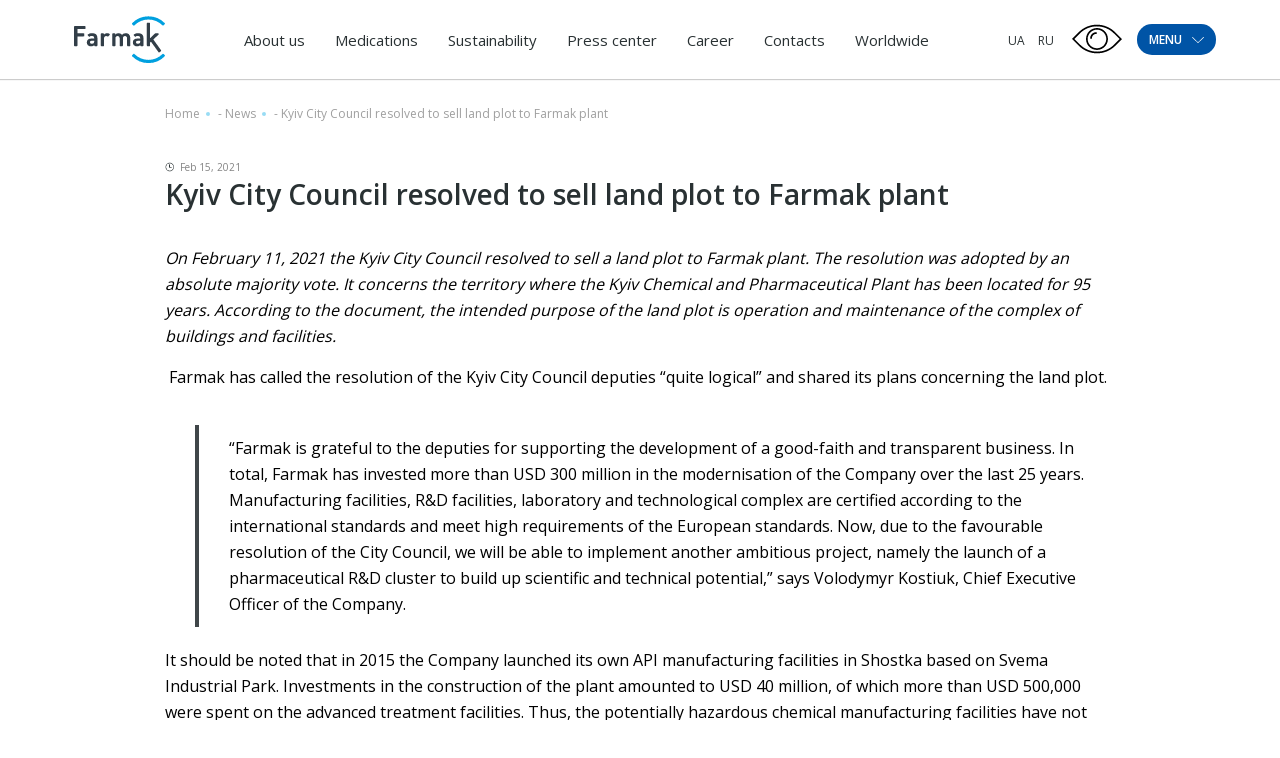

--- FILE ---
content_type: text/html; charset=UTF-8
request_url: https://farmak.ua/en/news/kyiv-city-council-resolved-to-sell-land-plot-to-farmak-plant/
body_size: 26998
content:
<!DOCTYPE html><html lang="en-US" prefix="og: https://ogp.me/ns#"><head><meta charset="UTF-8"><style id="aoatfcss" media="all">.wpml-ls-legacy-list-horizontal{border:1px solid transparent;padding:7px;clear:both}.wpml-ls-legacy-list-horizontal>ul{padding:0;margin:0!important;list-style-type:none}.wpml-ls-legacy-list-horizontal .wpml-ls-item{padding:0;margin:0;list-style-type:none;display:inline-block}.wpml-ls-legacy-list-horizontal a{display:block;text-decoration:none;padding:5px 10px;line-height:1}.wpml-ls-legacy-list-horizontal a span{vertical-align:middle}@charset "UTF-8";@-webkit-keyframes fadeInUp{0%{opacity:0;-webkit-transform:translate3d(0,50px,0);transform:translate3d(0,50px,0)}100%{opacity:1;-webkit-transform:none;transform:none}}@keyframes fadeInUp{0%{opacity:0;-webkit-transform:translate3d(0,100px,0);transform:translate3d(0,100px,0)}100%{opacity:1;-webkit-transform:none;transform:none}}.fadeInUp{-webkit-animation-name:fadeInUp;animation-name:fadeInUp;animation-duration:.6s}@charset "UTF-8";a{text-decoration:none}.foot-menu .lang__options ul,.menu-container ul,header ul{list-style:none}.home-slider .slide-info{-webkit-box-orient:vertical;-webkit-box-direction:normal}*{position:relative;padding:0;margin:0;font-family:'Open Sans',sans-serif;-webkit-box-sizing:border-box;box-sizing:border-box;font-weight:400}:focus{outline:0}.container{max-width:1140px;width:90%;margin:auto;display:-webkit-box;display:-ms-flexbox;display:flex;-ms-flex-wrap:wrap;flex-wrap:wrap}h2{font-family:'Open Sans',sans-serif;font-weight:600;margin-bottom:30px}section{margin-bottom:96px}h2{line-height:normal;font-size:36px;letter-spacing:1px}h2,p{color:#414A4C}.btn{font-family:'Open Sans',sans-serif;font-weight:600;display:inline-block}p{line-height:1.625;font-size:16px;margin-bottom:15px}.btn{font-size:20px;letter-spacing:1px;color:#FFF;padding:14px 22px;text-transform:uppercase;margin-bottom:30px}.first-line .search .input,.menu-btn span{font-family:'Open Sans',sans-serif;font-weight:600}header{width:100%;z-index:10;left:0}body{-webkit-font-smoothing:antialiased;overflow-x:hidden;min-height:100vh;}.home-slider-news-close::after,.home-slider-news-close::before{content:'';display:block;position:absolute}header .container,header .logo{display:-webkit-box;display:-ms-flexbox;-webkit-box-align:center}header{height:79px;position:fixed;-webkit-box-shadow:0 1px 1px rgba(0,0,0,.2);box-shadow:0 1px 1px rgba(0,0,0,.2);top:0;background:#fff}header .logo{display:flex;-ms-flex-align:center;align-items:center}header .container{display:flex;-ms-flex-align:center;align-items:center;height:100%;-webkit-box-pack:justify;-ms-flex-pack:justify;justify-content:space-between;position:static}.rigth-side,header li ul{display:-webkit-box;display:-ms-flexbox;-webkit-box-align:center}header nav{position:static}header img{max-width:111px}header li{display:inline-block}header li ul{position:absolute;left:0;top:62px;width:100vw;height:49px;background:#fff;border-top:1px solid rgba(65,74,76,.1);-ms-flex-align:center;align-items:center;display:flex;opacity:0;visibility:hidden}header li ul:before{width:100%;content:'';position:absolute}header li ul:before{right:99%;height:100%;background:#fff;border-top:1px solid rgba(65,74,76,.1)}header li ul li{margin-right:44px}header li ul li a{font-size:14px;line-height:1}header a{font-family:'Open Sans',sans-serif;line-height:3.125;font-size:15px;color:#293133}header nav li{margin:0 5px}header nav a{padding:0 10px}.rigth-side{display:flex;-ms-flex-align:center;align-items:center}.menu-btn{display:-webkit-box;display:-ms-flexbox}.rigth-side .lang-options li a{text-transform:uppercase;font-size:12px}.menu-btn{background:#0054A6;border-radius:60px;font-size:12px;color:#FFF;display:flex;-webkit-box-align:center;-ms-flex-align:center;align-items:center;-webkit-box-pack:center;-ms-flex-pack:center;justify-content:center;}.menu-btn span{text-transform:uppercase}.menu-btn span svg{margin-left:7px;-webkit-transform:translateY(-1px);transform:translateY(-1px)}.btn-up,.first-line .search .btn{background-repeat:no-repeat}.first-line{display:-webkit-box;display:-ms-flexbox}.btn-up{position:fixed;bottom:100px;z-index:10;right:4%;background-color:#0054A6;background-image:url([data-uri]);background-size:17px;background-position:center 45%;-webkit-box-shadow:0 2px 4px 0 rgba(0,0,0,.2);box-shadow:0 2px 4px 0 rgba(0,0,0,.2);width:36px;height:36px;border-radius:50%;display:none}.burger-menu{padding:30px 0;width:100vw;height:100vh;background-color:#0054A6;position:fixed;left:0;top:0;z-index:9999;-webkit-transform:translateX(-100%);transform:translateX(-100%)}.first-line{display:flex;-webkit-box-pack:justify;-ms-flex-pack:justify;justify-content:space-between;-webkit-box-align:center;-ms-flex-align:center;align-items:center;width:100%;margin-bottom:60px}.first-line .search{display:-webkit-box;display:-ms-flexbox;display:flex;-webkit-box-align:center;-ms-flex-align:center;align-items:center;width:80%}.first-line .search .input{width:100%;height:40px;background-color:rgba(255,255,255,.5);border-top-left-radius:5px;border-bottom-left-radius:5px;padding:12px 15px 11px;border:none;font-size:16px;color:#FFF;letter-spacing:.5px;text-align:left}.first-line .search .input::-webkit-input-placeholder{color:#fff;text-transform:uppercase}.first-line .search .input:-ms-input-placeholder{color:#fff;text-transform:uppercase}.first-line .search .input::-ms-input-placeholder{color:#fff;text-transform:uppercase}.first-line .search .btn{min-width:60px;background-color:rgba(255,255,255,.5);background-image:url(//farmak.ua/wp-content/themes/farmak/css/../img/search-icon.png);background-size:20px 20px;background-position:center;border-top-right-radius:5px;border-bottom-right-radius:5px;height:40px;border:none;margin-bottom:0}.first-line .exit-btn{padding:20px;margin-right:-20px}.first-line .exit-btn span{width:25px;height:3px;background-color:#fff;display:block}.first-line .exit-btn span:nth-child(1){-webkit-transform:rotate(45deg);transform:rotate(45deg)}.first-line .exit-btn span:nth-child(2){-webkit-transform:rotate(-45deg);transform:rotate(-45deg);margin-top:-3px}.burger-menu .all-menus{display:-webkit-box;display:-ms-flexbox;display:flex;-webkit-box-pack:justify;-ms-flex-pack:justify;justify-content:space-between;-ms-flex-wrap:wrap;flex-wrap:wrap}.burger-menu .all-menus .menu-container{width:23%;margin-bottom:44px}.burger-menu .all-menus .menu-container>a{font-size:16px;letter-spacing:1.23px;font-weight:700;margin-bottom:20px;display:block;width:-webkit-max-content;width:-moz-max-content;width:max-content;text-transform:uppercase}.burger-menu .all-menus .menu-container ul li{margin-bottom:11px}.burger-menu .all-menus .menu-container ul li:last-child{margin-bottom:0}.burger-menu .all-menus .menu-container ul a{font-size:16px;letter-spacing:.5px}.soon a:after{content:"незабаром";display:none;bottom:-12px;left:0;padding:3px;border-radius:3px;background-color:#F7941E;font-size:8px;position:absolute;color:#fff;line-height:1}.soon a:before{display:none}.menu-container #menu-other a,.menu-container .menu .menu-item-has-children>a{font-size:16px;letter-spacing:1.23px;font-weight:700;margin-bottom:20px;display:block;width:-webkit-max-content;width:-moz-max-content;width:max-content;text-transform:uppercase}.menu-container a{color:#fff;display:inline-block;padding:2px 5px}.menu-container a:before{content:'';position:absolute;left:0;width:0;height:100%;top:0;z-index:-1;background:#F7941E}#menu-item-284 .sub-menu{-webkit-transform:translateX(-10%);transform:translateX(-10%)}.press-menu-item .sub-menu{left:-140%}.career-menu-item .sub-menu{left:-30vw}.home-slider .container{height:100%}.home-slider-news{position:absolute;bottom:0;width:100%;background:#fff;-webkit-box-shadow:0 4px 20px -2px rgba(128,128,128,.2);box-shadow:0 4px 20px -2px rgba(128,128,128,.2)}.home-slider-news .container{display:-webkit-box;display:-ms-flexbox;display:flex;-webkit-box-align:center;-ms-flex-align:center;align-items:center;-webkit-box-pack:justify;-ms-flex-pack:justify;justify-content:space-between;padding:15px 0}.home-slider-news-info{display:-webkit-box;display:-ms-flexbox;display:flex;-webkit-box-align:center;-ms-flex-align:center;align-items:center;text-transform:uppercase;max-width:75%}.home-slider-news-info svg{margin-left:20px;margin-bottom:2px;position:absolute;right:-80px}.home-slider-news-title{color:#6D6E70;text-overflow:ellipsis;white-space:nowrap;overflow:hidden;font-weight:700}.home-slider-news-close{width:20px;height:20px;margin-right:calc(((-100vw + 1140px)/ 2) + 5.3vw)}.home-slider-news-close::after,.home-slider-news-close::before{width:20px;height:1px;background:#6D6E70;top:50%}.home-slider-news-close::before{-webkit-transform:rotate(45deg) translateY(-50%);transform:rotate(45deg) translateY(-50%)}.home-slider-news-close::after{-webkit-transform:rotate(-45deg) translateY(-50%);transform:rotate(-45deg) translateY(-50%)}.home-slider .slide-info{width:32.45614%;background:rgba(0,84,166,.55);height:100%;padding:15px;display:-webkit-box;display:-ms-flexbox;display:flex;-webkit-box-pack:center;-ms-flex-pack:center;justify-content:center;-ms-flex-direction:column;flex-direction:column}.home-slider h2{line-height:normal;font-size:28px;color:#FFF;margin-bottom:24px}.home-slider p{line-height:1.4375;font-size:16px;color:#FFF}.container.minimal{position:absolute;bottom:60px;left:50%;-webkit-transform:translateX(-50%);transform:translateX(-50%)}.container.minimal.arrows-upper .arrow-n,.container.minimal.arrows-upper .arrow-p{bottom:75px}.container.minimal .arrows{display:-webkit-box;display:-ms-flexbox;display:flex;position:absolute;top:0;left:21.92982%}.container.minimal .arrow-n,.container.minimal .arrow-p{width:30px;height:30px;border-radius:50%;background:rgba(255,255,255,.5);bottom:33px;font-size:0;-webkit-appearance:none;border:none;z-index:2}.container.minimal .arrow-n,.container.minimal .arrow-p{background-repeat:no-repeat;background-position:center}.container.minimal .arrow-n{background-image:url([data-uri]);margin-left:11px}.container.minimal .arrow-p{background-image:url([data-uri])}.home-slider{height:100vh;min-height:400px;width:100%;padding-top:79px;overflow:hidden}.home-slider .slide{height:100%}.home-slider img{width:100%;height:100%;min-height:400px;-o-object-fit:cover;object-fit:cover;position:absolute;top:50%;-webkit-transform:translateY(-50%);transform:translateY(-50%);left:0;right:0}#nav-main{padding:0}#nav-main .scrollbar-external{height:100vh;overflow:auto}.foot-menu .sign_in{font-family:'Open Sans',sans-serif;font-weight:600}.foot-menu,.foot-menu .lang__options{display:-webkit-box;display:-ms-flexbox}.foot-menu{display:flex;width:100%;-webkit-box-pack:justify;-ms-flex-pack:justify;justify-content:space-between;line-height:0;-webkit-box-align:center;-ms-flex-align:center;align-items:center}.foot-menu .social a.instagram{-webkit-transform:translateY(-5px);transform:translateY(-5px)}.foot-menu .sign_in{font-size:18px;color:#FFF;letter-spacing:0}.foot-menu .sign_in:after{content:'';position:absolute;left:5px;right:5px;bottom:-5px;height:1px;background:#FFF}.foot-menu .lang__options{display:flex;padding-right:125px}.foot-menu .lang__options ul{display:-webkit-box;display:-ms-flexbox;display:flex}.foot-menu .lang__options ul li{margin-left:20px}.foot-menu .lang__options ul a{font-size:16px;color:#FFF;letter-spacing:0}.foot-menu .social a{display:inline-block;margin-right:10px}.foot-menu .social a svg{width:20px;height:auto}.foot-menu .social a:nth-child(2) svg{width:17px}.foot-menu .social a:nth-child(3),.foot-menu .social a:nth-child(4){margin-right:5px}.foot-menu .social a:nth-child(3) svg,.foot-menu .social a:nth-child(4) svg{width:30px}.foot-menu .social a:nth-child(4) svg{width:28px}@media only screen and (min-width:1023px){.wow{visibility:hidden}}@media only screen and (max-width:1550px){.career-menu-item .sub-menu{left:-40vw}}@media only screen and (max-width:1440px){.press-menu-item .sub-menu{left:-170%}}@media only screen and (max-width:1300px){.home-slider-news-close{margin-right:0}}@media only screen and (max-width:1250px){.career-menu-item .sub-menu{left:-50vw}}@media only screen and (max-width:1220px){header li{margin:0}header li ul{top:61px}header li ul:before{top:-1px}}@media (max-width:1200px){.burger-menu .all-menus .menu-container>a{font-size:14px}}@media only screen and (max-width:1200px){.press-menu-item .sub-menu{left:-200%}}@media (max-width:1024px){.burger-menu .all-menus .menu-container>a{font-size:12px}}@media only screen and (max-width:990px){section{margin-bottom:60px}h2{font-size:28px}.btn{font-size:18px}.home-slider .slide-info{width:48.24561%}.container.minimal .arrows{left:33%}}@media (max-width:900px){.burger-menu .all-menus{-webkit-box-pack:start;-ms-flex-pack:start;justify-content:flex-start}.burger-menu .all-menus .menu-container{width:33%;padding-right:30px}.burger-menu .all-menus .menu-container:last-child{width:33%}.burger-menu .all-menus .menu-container:nth-child(7){width:66%}}@media only screen and (max-width:885px){header a{font-size:14px}header nav li{margin:0 3px}header nav a{padding:0 5px}}@media only screen and (max-width:800px){h2{margin-bottom:15px}h2{font-size:24px}p{font-size:14px;margin-bottom:10px}.btn{margin-bottom:20px}header nav{display:none}.home-slider .slide-info{width:60%}}@media (max-width:700px){.first-line{margin-top:20px}}@media only screen and (max-width:600px){.home-slider-news{display:none}.home-slider img{height:100%}}@media (max-width:600px){.burger-menu .all-menus .menu-container,.burger-menu .all-menus .menu-container:last-child,.burger-menu .all-menus .menu-container:nth-child(7){width:50%}}@media (max-width:500px){.burger-menu .all-menus .menu-container,.burger-menu .all-menus .menu-container:last-child,.burger-menu .all-menus .menu-container:nth-child(7){width:100%}}@media only screen and (max-width:480px){.menu-btn{margin-left:15px}.home-slider .slide-info{width:100%}}@media only screen and (max-width:450px){.foot-menu .social{display:-webkit-box;display:-ms-flexbox;display:flex;-webkit-box-align:end;-ms-flex-align:end;align-items:flex-end;width:100%}}@media only screen and (max-width:360px){header img{max-width:100px}}@media (max-height:700px){.first-line{margin-bottom:40px}.burger-menu .all-menus .menu-container{margin-bottom:35px}.burger-menu .all-menus .menu-container>a{font-size:15px}.burger-menu .all-menus .menu-container ul li{margin-bottom:5px}}.wpml-ls-legacy-list-horizontal a{padding:5px 3px}@media (max-width:1200px){header a{font-size:14px}header nav li{margin:0}}@media only screen and (max-width:480px){.menu-btn{margin-left:0}}@media only screen and (max-width:1200px){.wpml-ls-current-language{display:none!important}}.wpml-ls-current-language a{color:#1b7dde}@media screen and (max-width:1100px){header nav{display:none}}.burger-menu .scrollbar-external{overflow-x:hidden!important}.soon a:after{content:'незабаром'}.lazyload{opacity:0}</style><script data-cfasync="false" id="ao_optimized_gfonts_config">WebFontConfig={google:{families:["Open Sans:300,400,600,700,800","Open Sans:300,400,600,700,800"] },classes:false, events:false, timeout:1500};</script><link rel="stylesheet" media="print" href="https://farmak.ua/wp-content/cache/autoptimize/css/autoptimize_c42ca2dc6764f921c728064113d8ad09.css" onload="this.onload=null;this.media='all';"><noscript id="aonoscrcss"><link media="all" href="https://farmak.ua/wp-content/cache/autoptimize/css/autoptimize_c42ca2dc6764f921c728064113d8ad09.css" rel="stylesheet"></noscript><title>Kyiv City Council resolved to sell land plot to Farmak plant | Farmak</title><meta name="viewport" content="width=device-width, initial-scale=1, user-scalable=no"><link rel="shortcut icon" href="https://farmak.ua/wp-content/themes/farmak/Favicon-eng.svg" type="images/svg+xml"> <!--<link rel="shortcut icon" href="https://farmak.ua/wp-content/themes/farmak/favicons.png" type="images/png"> --> <!--<link rel="manifest" href="--><!--/manifest.json">--><meta name="mobile-web-app-capable" content="yes"><meta name="apple-mobile-web-app-capable" content="yes"><meta name="application-name" content="farmak"><meta name="apple-mobile-web-app-title" content="farmak"><meta name="theme-color" content="#0D59B1"><meta name="msapplication-navbutton-color" content="#0D59B1"><meta name="apple-mobile-web-app-status-bar-style" content="black-translucent"><meta name="msapplication-starturl" content="/"><meta name="viewport" content="width=device-width, initial-scale=1, shrink-to-fit=no, user-scalable=no"> <!--<link href="https://fonts.googleapis.com/css2?family=Open+Sans:wght@300;400;600;700;800&display=swap&subset=cyrillic-ext" rel="stylesheet">--> <noscript></noscript> <!--[if lt IE 9]><div id="ie7lower" style="display:block"> <a href="http://browsehappy.com/"><h1>Ваш браузер застарів. Вам необхідно оновити браузер для підвищення рівня безпеки, швидкості і комфорту веб користування, натисніть на цей текст для початку оновлення.</h1> </a></div><style type="text/css">div, header, section, footer {display:none;}</style><![endif]--> <!--[if lte IE 8]><div id="ie7lower" style="display:block"> <a href="http://browsehappy.com/"><h1>Ваш браузер застарів. Вам необхідно оновити браузер для підвищення рівня безпеки, швидкості і комфорту веб користування, натисніть на цей текст для початку оновлення.</h1> </a></div><style type="text/css">div, header, section, footer {display:none;}</style><![endif]--><link rel="alternate" hreflang="uk-ua" href="https://farmak.ua/news/kiyivrada-prijnyala-rishennya-pro-prodazh-zemli-zavodu-farmak/" /><link rel="alternate" hreflang="ru-ua" href="https://farmak.ua/ru/news/kievsovet-prinyal-reshenie-o-prodazhe-zemli-zavodu-farmak/" /><link rel="alternate" hreflang="en-ua" href="https://farmak.ua/en/news/kyiv-city-council-resolved-to-sell-land-plot-to-farmak-plant/" /><link rel="alternate" hreflang="x-default" href="https://farmak.ua/news/kiyivrada-prijnyala-rishennya-pro-prodazh-zemli-zavodu-farmak/" /> <!-- Search Engine Optimization by Rank Math - https://s.rankmath.com/home --><meta name="description" content="On February 11, 2021 the Kyiv City Council resolved to sell a land plot to Farmak plant. The resolution was adopted by an absolute majority vote. It concerns"/><meta name="robots" content="follow, index, max-snippet:-1, max-video-preview:-1, max-image-preview:large"/><link rel="canonical" href="https://farmak.ua/en/news/kyiv-city-council-resolved-to-sell-land-plot-to-farmak-plant/" /><meta property="og:locale" content="en_US" /><meta property="og:type" content="article" /><meta property="og:title" content="Kyiv City Council resolved to sell land plot to Farmak plant | Farmak" /><meta property="og:description" content="On February 11, 2021 the Kyiv City Council resolved to sell a land plot to Farmak plant. The resolution was adopted by an absolute majority vote. It concerns" /><meta property="og:url" content="https://farmak.ua/en/news/kyiv-city-council-resolved-to-sell-land-plot-to-farmak-plant/" /><meta property="og:site_name" content="Farmak" /><meta property="article:publisher" content="https://www.facebook.com/farmak.ua/" /><meta property="og:updated_time" content="2021-02-19T15:14:37+02:00" /><meta property="og:image" content="https://farmak.ua/wp-content/uploads/2020/03/101-1.jpg" /><meta property="og:image:secure_url" content="https://farmak.ua/wp-content/uploads/2020/03/101-1.jpg" /><meta property="og:image:width" content="1200" /><meta property="og:image:height" content="674" /><meta property="og:image:alt" content="Kyiv City Council resolved to sell land plot to Farmak plant" /><meta property="og:image:type" content="image/jpeg" /><meta name="twitter:card" content="summary_large_image" /><meta name="twitter:title" content="Kyiv City Council resolved to sell land plot to Farmak plant | Farmak" /><meta name="twitter:description" content="On February 11, 2021 the Kyiv City Council resolved to sell a land plot to Farmak plant. The resolution was adopted by an absolute majority vote. It concerns" /><meta name="twitter:image" content="https://farmak.ua/wp-content/uploads/2020/03/101-1.jpg" /> <script type="application/ld+json" class="rank-math-schema">{"@context":"https://schema.org","@graph":[{"@type":"BreadcrumbList","@id":"https://farmak.ua/en/news/kyiv-city-council-resolved-to-sell-land-plot-to-farmak-plant/#breadcrumb","itemListElement":[{"@type":"ListItem","position":"1","item":{"@id":"https://farmak.ua/en/","name":"Home"}},{"@type":"ListItem","position":"2","item":{"@id":"https://farmak.ua/en/news/","name":"News"}},{"@type":"ListItem","position":"3","item":{"@id":"https://farmak.ua/en/news/kyiv-city-council-resolved-to-sell-land-plot-to-farmak-plant/","name":"Kyiv City Council resolved to sell land plot to Farmak plant"}}]}]}</script> <!-- /Rank Math WordPress SEO plugin --><link href='https://fonts.gstatic.com' crossorigin='anonymous' rel='preconnect' /><link href='https://ajax.googleapis.com' rel='preconnect' /><link href='https://fonts.googleapis.com' rel='preconnect' /> <script type='text/javascript' src='https://farmak.ua/wp-content/themes/farmak/js/jquery-3.2.1.min.js' id='jquery-core-js'></script> <script type='text/javascript' id='wpml-cookie-js-extra'>/* <![CDATA[ */
var wpml_cookies = {"wp-wpml_current_language":{"value":"en","expires":1,"path":"\/"}};
var wpml_cookies = {"wp-wpml_current_language":{"value":"en","expires":1,"path":"\/"}};
/* ]]> */</script> <meta name="generator" content="WPML ver:4.6.3 stt:1,45,54;" /> <script type="text/javascript">window.wp_data = {"ajax_url":"https:\/\/farmak.ua\/wp-admin\/admin-ajax.php?lang=en"};</script><link rel="icon" href="https://farmak.ua/wp-content/uploads/2024/05/cropped-android-chrome-512x512-1-32x32.png" sizes="32x32" /><link rel="icon" href="https://farmak.ua/wp-content/uploads/2024/05/cropped-android-chrome-512x512-1-192x192.png" sizes="192x192" /><link rel="apple-touch-icon" href="https://farmak.ua/wp-content/uploads/2024/05/cropped-android-chrome-512x512-1-180x180.png" /><meta name="msapplication-TileImage" content="https://farmak.ua/wp-content/uploads/2024/05/cropped-android-chrome-512x512-1-270x270.png" /> <!-- Google Tag Manager --> <script>(function(w,d,s,l,i){w[l]=w[l]||[];w[l].push({'gtm.start':
                new Date().getTime(),event:'gtm.js'});var f=d.getElementsByTagName(s)[0],
            j=d.createElement(s),dl=l!='dataLayer'?'&l='+l:'';j.async=true;j.src=
            'https://www.googletagmanager.com/gtm.js?id='+i+dl;f.parentNode.insertBefore(j,f);
        })(window,document,'script','dataLayer','GTM-M87P8Z9');</script> <!-- End Google Tag Manager --><script data-cfasync="false" id="ao_optimized_gfonts_webfontloader">(function() {var wf = document.createElement('script');wf.src='https://ajax.googleapis.com/ajax/libs/webfont/1/webfont.js';wf.type='text/javascript';wf.async='true';var s=document.getElementsByTagName('script')[0];s.parentNode.insertBefore(wf, s);})();</script></head><body class="news-template-default single single-news postid-80307" > <!-- Google Tag Manager (noscript) --> <noscript><iframe src="https://www.googletagmanager.com/ns.html?id=GTM-M87P8Z9"
 height="0" width="0" style="display:none;visibility:hidden"></iframe></noscript> <!-- End Google Tag Manager (noscript) --> <script type="application/ld+json">{
     "@context":"https://schema.org",
     "@type":"Organization",
     "url":"https://farmak.ua/",
     "name":"Farmak (Ukraine)",
     "logo":"https://farmak.ua/wp-content/uploads/2024/04/logo_farmak_main.svg",
     "sameAs":[
        "https://www.facebook.com/farmak.ua/",
        "https://www.instagram.com/farmak_ua/",
        "https://www.youtube.com/channel/UCoHLwSldywqqWzmrgrs5w_g",
        "https://www.linkedin.com/company/farmak/"
     ],
     "hasMap":"https://www.google.com.ua/maps/place/%D0%A4%D0%90%D0%A0%D0%9C%D0%90%D0%9A,+%D0%9F%D0%90%D0%9E/@50.4754737,30.4898516,21z/data=!4m5!3m4!1s0x40d4ce0aa7f00001:0xdbb137bc4ba2af32!8m2!3d50.4754188!4d30.4898098",
     "address":{
        "@type":"PostalAddress",
        "@id":"https://farmak.ua/",
        "name":"https://farmak.ua/wp-content/uploads/2024/04/logo_farmak_main.svg",
        "addressRegion":"Kyiv region",
        "addressLocality":"Kyiv",
        "streetAddress":"st. Kyrylivska, 63",
        "telephone":"+38 (044) 496 87 87",
        "email":"info@farmak.ua",
        "addressCountry":"UA"
     },
     "contactPoint":[
        {
           "@type":"ContactPoint",
            "telephone":"+38 (044) 496 87 87",
           "contactType":"customer support"
        }
     ],
     "openingHoursSpecification":[
      {
         "@type":"OpeningHoursSpecification",
         "dayOfWeek":[
            "Monday",
            "Tuesday",
            "Wednesday",
            "Thursday"
         ],
         "opens":"08:00",
         "closes":"17:00"
      },
      {
         "@type":"OpeningHoursSpecification",
         "dayOfWeek":[
            "Friday"
         ],
         "opens":"08:00",
         "closes":"16:00"
      },
      {
         "@type":"OpeningHoursSpecification",
         "dayOfWeek":[
            "Saturday",
            "Sunday"
         ],
         "opens":"00:00",
         "closes":"00:00"
      }
   ]
}</script> <header><div class="container"> <a href="https://farmak.ua/en/" class="logo"> <noscript><img style="width:100%" src="https://farmak.ua/wp-content/uploads/2024/04/logo_farmak_main.svg" alt="Фармак"></noscript><img class="lazyload" style="width:100%" src='data:image/svg+xml,%3Csvg%20xmlns=%22http://www.w3.org/2000/svg%22%20viewBox=%220%200%20210%20140%22%3E%3C/svg%3E' data-src="https://farmak.ua/wp-content/uploads/2024/04/logo_farmak_main.svg" alt="Фармак"> </a><nav><div class="menu-top-menu-en-container"><ul id="menu-top-menu-en" class="menu"><li id="menu-item-6558" class="menu-item menu-item-type-post_type menu-item-object-page menu-item-has-children menu-item-6558"><a href="https://farmak.ua/en/about/">About us</a><ul class="sub-menu"><li id="menu-item-6557" class="menu-item menu-item-type-post_type menu-item-object-page menu-item-6557"><a href="https://farmak.ua/en/history/">History</a></li><li id="menu-item-6559" class="menu-item menu-item-type-post_type menu-item-object-page menu-item-6559"><a href="https://farmak.ua/en/mission-values/">Mission and Values</a></li><li id="menu-item-78282" class="menu-item menu-item-type-post_type menu-item-object-page menu-item-78282"><a href="https://farmak.ua/en/politika/">Policy</a></li><li id="menu-item-6519" class="menu-item menu-item-type-post_type_archive menu-item-object-management menu-item-6519"><a href="https://farmak.ua/en/management/">Management</a></li><li id="menu-item-32775" class="menu-item menu-item-type-post_type_archive menu-item-object-supervisory menu-item-32775"><a href="https://farmak.ua/en/supervisory/">Supervisory Board</a></li><li id="menu-item-35106" class="menu-item menu-item-type-post_type menu-item-object-page menu-item-35106"><a href="https://farmak.ua/en/safety/">Pharmacovigilance Department</a></li></ul></li><li id="menu-item-30308" class="product-menu-item-en menu-item menu-item-type-post_type_archive menu-item-object-drugs menu-item-has-children menu-item-30308"><a href="https://farmak.ua/en/drugs/">Medications</a><ul class="sub-menu"><li id="menu-item-30310" class="menu-item menu-item-type-post_type_archive menu-item-object-drugs menu-item-30310"><a href="https://farmak.ua/en/drugs/">All medications</a></li><li id="menu-item-32776" class="menu-item menu-item-type-taxonomy menu-item-object-drug-category menu-item-32776"><a href="https://farmak.ua/en/drug-category/prescription-en/">Prescription medications</a></li><li id="menu-item-32777" class="menu-item menu-item-type-taxonomy menu-item-object-drug-category menu-item-32777"><a href="https://farmak.ua/en/drug-category/otc-en/">OTC medications</a></li><li id="menu-item-48105" class="menu-item menu-item-type-taxonomy menu-item-object-drug-category menu-item-48105"><a href="https://farmak.ua/en/drug-category/medical-device-en/">Medical devices</a></li><li id="menu-item-48106" class="menu-item menu-item-type-taxonomy menu-item-object-drug-category menu-item-48106"><a href="https://farmak.ua/en/drug-category/dietary-supplement-en/">Dietary supplements</a></li></ul></li><li id="menu-item-30307" class="menu-item menu-item-type-post_type menu-item-object-page menu-item-has-children menu-item-30307"><a href="https://farmak.ua/en/sustainability/">Sustainability</a><ul class="sub-menu"><li id="menu-item-32811" class="menu-item menu-item-type-taxonomy menu-item-object-steels menu-item-32811"><a href="https://farmak.ua/en/steels/ekoekskursiya-en/">Ecology</a></li><li id="menu-item-98708" class="menu-item menu-item-type-custom menu-item-object-custom menu-item-98708"><a href="https://farmak.ua/en/steels_2/projects/">Health</a></li><li id="menu-item-98709" class="menu-item menu-item-type-custom menu-item-object-custom menu-item-98709"><a href="https://farmak.ua/en/steels_3/projects/">Education and science</a></li><li id="menu-item-123009" class="menu-item menu-item-type-custom menu-item-object-custom menu-item-123009"><a href="https://www.zhebrivskyfoundation.ua/en/">Charity</a></li></ul></li><li id="menu-item-34908" class="press-menu-item menu-item menu-item-type-post_type_archive menu-item-object-news menu-item-has-children menu-item-34908"><a href="https://farmak.ua/en/news/">Press center</a><ul class="sub-menu"><li id="menu-item-34909" class="menu-item menu-item-type-post_type_archive menu-item-object-news menu-item-34909"><a href="https://farmak.ua/en/news/">News</a></li><li id="menu-item-34910" class="menu-item menu-item-type-post_type_archive menu-item-object-publication menu-item-34910"><a href="https://farmak.ua/en/publication/">Publications in mass media</a></li><li id="menu-item-34911" class="menu-item menu-item-type-post_type_archive menu-item-object-promo menu-item-34911"><a href="https://farmak.ua/en/promo/">Our awards</a></li><li id="menu-item-100123" class="menu-item menu-item-type-post_type_archive menu-item-object-video menu-item-100123"><a href="https://farmak.ua/en/video/">Video</a></li></ul></li><li id="menu-item-6520" class="soon menu-item menu-item-type-custom menu-item-object-custom menu-item-6520"><a href="##">Career</a></li><li id="menu-item-6427" class="menu-item menu-item-type-post_type menu-item-object-page menu-item-6427"><a href="https://farmak.ua/en/contacts/">Contacts</a></li><li id="menu-item-121678" class="menu-item menu-item-type-custom menu-item-object-custom menu-item-121678"><a href="http://farmak.ch">Worldwide</a></li></ul></div></nav><div class="rigth-side"><div class="lang-options"><div class="wpml-ls-statics-shortcode_actions wpml-ls wpml-ls-legacy-list-horizontal"><ul><li class="wpml-ls-slot-shortcode_actions wpml-ls-item wpml-ls-item-uk wpml-ls-first-item wpml-ls-item-legacy-list-horizontal"> <a href="https://farmak.ua/news/kiyivrada-prijnyala-rishennya-pro-prodazh-zemli-zavodu-farmak/" class="wpml-ls-link"> <span class="wpml-ls-native" lang="uk">UA</span></a></li><li class="wpml-ls-slot-shortcode_actions wpml-ls-item wpml-ls-item-ru wpml-ls-last-item wpml-ls-item-legacy-list-horizontal"> <a href="https://farmak.ua/ru/news/kievsovet-prinyal-reshenie-o-prodazhe-zemli-zavodu-farmak/" class="wpml-ls-link"> <span class="wpml-ls-native" lang="ru">RU</span></a></li></ul></div></div><div class="bvi-btn js-pvs-btn-on" id='bvi-on' onclick="ga ('send', 'event', 'Button visually impaired', 'Click');"> <svg xmlns="http://www.w3.org/2000/svg" xmlns:xlink="http://www.w3.org/1999/xlink" version="1.1" id="Capa_1" x="0px" y="0px" viewBox="0 0 59.2 59.2" style="enable-background:new 0 0 59.2 59.2;" xml:space="preserve"> <g> <path d="M51.062,21.561c-11.889-11.889-31.232-11.889-43.121,0L0,29.501l8.138,8.138c5.944,5.944,13.752,8.917,21.561,8.917   s15.616-2.972,21.561-8.917l7.941-7.941L51.062,21.561z M49.845,36.225c-11.109,11.108-29.184,11.108-40.293,0l-6.724-6.724   l6.527-6.527c11.109-11.108,29.184-11.108,40.293,0l6.724,6.724L49.845,36.225z"/> <path d="M28.572,21.57c-3.86,0-7,3.14-7,7c0,0.552,0.448,1,1,1s1-0.448,1-1c0-2.757,2.243-5,5-5c0.552,0,1-0.448,1-1   S29.125,21.57,28.572,21.57z"/> <path d="M29.572,16.57c-7.168,0-13,5.832-13,13s5.832,13,13,13s13-5.832,13-13S36.741,16.57,29.572,16.57z M29.572,40.57   c-6.065,0-11-4.935-11-11s4.935-11,11-11s11,4.935,11,11S35.638,40.57,29.572,40.57z"/> </g> <g> </g> <g> </g> <g> </g> <g> </g> <g> </g> <g> </g> <g> </g> <g> </g> <g> </g> <g> </g> <g> </g> <g> </g> <g> </g> <g> </g> <g> </g> </svg></div><div class="bvi-btn pvs-btn-show-panel js-show-bvi-panel-pc"> <svg xmlns="http://www.w3.org/2000/svg" xmlns:xlink="http://www.w3.org/1999/xlink" version="1.1" id="Capa_1" x="0px" y="0px" viewBox="0 0 59.2 59.2" style="enable-background:new 0 0 59.2 59.2;" xml:space="preserve"> <g> <path d="M51.062,21.561c-11.889-11.889-31.232-11.889-43.121,0L0,29.501l8.138,8.138c5.944,5.944,13.752,8.917,21.561,8.917   s15.616-2.972,21.561-8.917l7.941-7.941L51.062,21.561z M49.845,36.225c-11.109,11.108-29.184,11.108-40.293,0l-6.724-6.724   l6.527-6.527c11.109-11.108,29.184-11.108,40.293,0l6.724,6.724L49.845,36.225z"/> <path d="M28.572,21.57c-3.86,0-7,3.14-7,7c0,0.552,0.448,1,1,1s1-0.448,1-1c0-2.757,2.243-5,5-5c0.552,0,1-0.448,1-1   S29.125,21.57,28.572,21.57z"/> <path d="M29.572,16.57c-7.168,0-13,5.832-13,13s5.832,13,13,13s13-5.832,13-13S36.741,16.57,29.572,16.57z M29.572,40.57   c-6.065,0-11-4.935-11-11s4.935-11,11-11s11,4.935,11,11S35.638,40.57,29.572,40.57z"/> </g> <g> </g> <g> </g> <g> </g> <g> </g> <g> </g> <g> </g> <g> </g> <g> </g> <g> </g> <g> </g> <g> </g> <g> </g> <g> </g> <g> </g> <g> </g> </svg></div><div class="menu-btn"> <span> Menu <svg width="12" height="6" viewBox="0 0 12 6" version="1.1"
 xmlns="http://www.w3.org/2000/svg" xmlns:xlink="http://www.w3.org/1999/xlink"> <g id="Canvas" transform="translate(-34560 -40850)"> <use xlink:href="#path0_fill"
 transform="matrix(6.12323e-17 1 -1 6.12323e-17 34572 40850)" fill="#FFFFFF"/> </g> <defs> <path id="path0_fill"
 d="M 5.90746 5.76078L 0.549268 0.0999633C 0.423109 -0.0333211 0.220778 -0.0333211 0.0946193 0.0999633C -0.0315398 0.233248 -0.0315398 0.447006 0.0946193 0.58029L 5.2243 5.99969L 0.0946193 11.4191C -0.0315398 11.5524 -0.0315398 11.7661 0.0946193 11.8994C 0.156509 11.9648 0.239821 12 0.320754 12C 0.401686 12 0.484999 11.9673 0.546888 11.8994L 5.90508 6.23859C 6.03124 6.10782 6.03124 5.89155 5.90746 5.76078Z"/> </defs> </svg> </span></div></div></div></header><div id="nav-main" class="burger-menu scrollbar-external_wrapper"><div class="container scrollbar-external"><div class="first-line"><form action="https://farmak.ua/en/" method="get" class="search"> <input class="input" type="text" name="s" placeholder="Search..."> <input class="btn" type="submit" value=" "></form><div class="exit-btn"> <span></span> <span></span></div></div><div class="lang__options mobile"><div class="wpml-ls-statics-shortcode_actions wpml-ls wpml-ls-legacy-list-horizontal"><ul><li class="wpml-ls-slot-shortcode_actions wpml-ls-item wpml-ls-item-uk wpml-ls-first-item wpml-ls-item-legacy-list-horizontal"> <a href="https://farmak.ua/news/kiyivrada-prijnyala-rishennya-pro-prodazh-zemli-zavodu-farmak/" class="wpml-ls-link"> <span class="wpml-ls-native" lang="uk">UA</span></a></li><li class="wpml-ls-slot-shortcode_actions wpml-ls-item wpml-ls-item-ru wpml-ls-last-item wpml-ls-item-legacy-list-horizontal"> <a href="https://farmak.ua/ru/news/kievsovet-prinyal-reshenie-o-prodazhe-zemli-zavodu-farmak/" class="wpml-ls-link"> <span class="wpml-ls-native" lang="ru">RU</span></a></li></ul></div></div><div class="all-menus"><div class="menu-container"><div class="menu-about-menu-en-container"><ul id="menu-about-menu-en" class="menu"><li class="menu-item menu-item-type-post_type menu-item-object-page menu-item-has-children menu-item-6558"><a href="https://farmak.ua/en/about/">About us</a><ul class="sub-menu"><li class="menu-item menu-item-type-post_type menu-item-object-page menu-item-6557"><a href="https://farmak.ua/en/history/">History</a></li><li class="menu-item menu-item-type-post_type menu-item-object-page menu-item-6559"><a href="https://farmak.ua/en/mission-values/">Mission and Values</a></li><li class="menu-item menu-item-type-post_type menu-item-object-page menu-item-78282"><a href="https://farmak.ua/en/politika/">Policy</a></li><li id="menu-item-6560" class="menu-item menu-item-type-post_type_archive menu-item-object-management menu-item-6560"><a href="https://farmak.ua/en/management/">Management</a></li><li id="menu-item-32783" class="menu-item menu-item-type-post_type_archive menu-item-object-supervisory menu-item-32783"><a href="https://farmak.ua/en/supervisory/">Supervisory Board</a></li><li class="menu-item menu-item-type-post_type menu-item-object-page menu-item-35106"><a href="https://farmak.ua/en/safety/">Pharmacovigilance Department</a></li></ul></li></ul></div></div><div class="menu-container"><div class="menu-production-menu-en-container"><ul id="menu-production-menu-en" class="menu"><li id="menu-item-32802" class="menu-item menu-item-type-post_type_archive menu-item-object-drugs menu-item-has-children menu-item-32802"><a href="https://farmak.ua/en/drugs/">Drugs</a><ul class="sub-menu"><li id="menu-item-32800" class="menu-item menu-item-type-taxonomy menu-item-object-drug-category menu-item-32800"><a href="https://farmak.ua/en/drug-category/prescription-en/">Prescription medications</a></li><li id="menu-item-32801" class="menu-item menu-item-type-taxonomy menu-item-object-drug-category menu-item-32801"><a href="https://farmak.ua/en/drug-category/otc-en/">OTC medications</a></li><li id="menu-item-69315" class="menu-item menu-item-type-taxonomy menu-item-object-drug-category menu-item-69315"><a href="https://farmak.ua/en/drug-category/medical-device-en/">Medical devices</a></li><li id="menu-item-69316" class="menu-item menu-item-type-taxonomy menu-item-object-drug-category menu-item-69316"><a href="https://farmak.ua/en/drug-category/dietary-supplement-en/">Dietary supplements</a></li><li id="menu-item-32803" class="menu-item menu-item-type-post_type_archive menu-item-object-drugs menu-item-32803"><a href="https://farmak.ua/en/drugs/">All drugs</a></li></ul></li></ul></div></div><div class="menu-container"><div class="menu-new-menu-en-container"><ul id="menu-new-menu-en" class="menu"><li id="menu-item-8257" class="menu-item menu-item-type-post_type_archive menu-item-object-news menu-item-has-children menu-item-8257"><a href="https://farmak.ua/en/news/">Press Center</a><ul class="sub-menu"><li id="menu-item-8314" class="menu-item menu-item-type-post_type_archive menu-item-object-news menu-item-8314"><a href="https://farmak.ua/en/news/">News</a></li><li id="menu-item-30322" class="menu-item menu-item-type-post_type_archive menu-item-object-publication menu-item-30322"><a href="https://farmak.ua/en/publication/">Publications in mass media</a></li><li id="menu-item-32789" class="menu-item menu-item-type-post_type_archive menu-item-object-promo menu-item-32789"><a href="https://farmak.ua/en/promo/">Our awards</a></li><li id="menu-item-100124" class="menu-item menu-item-type-post_type_archive menu-item-object-video menu-item-100124"><a href="https://farmak.ua/en/video/">Video</a></li></ul></li></ul></div></div><div class="menu-container"> <a href="https://farmak.ua/en/contacts/">CONTACTS</a><ul><li><a  href="https://farmak.ua/en/contacts?cnt=0">Ukraine</a></li><li><a  href="https://farmak.ua/en/contacts?cnt=2">Kazakhstan</a></li><li><a  href="https://farmak.ua/en/contacts?cnt=1">Uzbekistan</a></li><li><a  href="https://farmak.ua/en/contacts?cnt=3">Kyrgyzstan</a></li><li><a  href="https://farmak.ua/en/contacts?cnt=5">Vietnam</a></li><li><a  href="https://farmak.ua/en/contacts?cnt=6">Poland</a></li><li><a  href="https://farmak.ua/en/contacts?cnt=7">Slovakia</a></li><li><a  href="https://farmak.ua/en/contacts?cnt=8">Czechia</a></li></ul></div><div class="menu-container"><div class="menu-career-menu-en-container"><ul id="menu-career-menu-en" class="menu"><li id="menu-item-8206" class="soon menu-item menu-item-type-custom menu-item-object-custom menu-item-has-children menu-item-8206"><a href="##">Career</a><ul class="sub-menu"><li id="menu-item-8217" class="soon menu-item menu-item-type-custom menu-item-object-custom menu-item-8217"><a href="#">Vacancies</a></li><li id="menu-item-8222" class="soon menu-item menu-item-type-custom menu-item-object-custom menu-item-8222"><a href="#">How to become part of Farmak</a></li><li id="menu-item-8223" class="soon menu-item menu-item-type-custom menu-item-object-custom menu-item-8223"><a href="#">Why choose Farmak</a></li><li id="menu-item-8224" class="soon menu-item menu-item-type-custom menu-item-object-custom menu-item-8224"><a href="#">Life in Farmak</a></li><li id="menu-item-8225" class="soon menu-item menu-item-type-custom menu-item-object-custom menu-item-8225"><a href="#">Success stories</a></li></ul></li></ul></div></div><div class="menu-container"><div class="menu-dev-menu-en-container"><ul id="menu-dev-menu-en" class="menu"><li id="menu-item-31559" class="menu-item menu-item-type-post_type menu-item-object-page menu-item-has-children menu-item-31559"><a href="https://farmak.ua/en/sustainability/">Sustainability</a><ul class="sub-menu"><li id="menu-item-98716" class="menu-item menu-item-type-custom menu-item-object-custom menu-item-98716"><a href="https://farmak.ua/en/steels/ekoekskursiya-en/">Ecology</a></li><li id="menu-item-98717" class="menu-item menu-item-type-custom menu-item-object-custom menu-item-98717"><a href="https://farmak.ua/en/steels_2/projects/">Health</a></li><li id="menu-item-98718" class="menu-item menu-item-type-custom menu-item-object-custom menu-item-98718"><a href="https://farmak.ua/en/steels_3/projects/">Education and science</a></li><li id="menu-item-98719" class="menu-item menu-item-type-custom menu-item-object-custom menu-item-98719"><a href="https://www.zhebrivskyfoundation.org.ua/en/">Charity</a></li></ul></li></ul></div></div><div class="menu-container"><div class="menu-investors-en-container"><ul id="menu-investors-en" class="menu"><li id="menu-item-34865" class="menu-item menu-item-type-taxonomy menu-item-object-category menu-item-has-children menu-item-34865"><a href="https://farmak.ua/en/constituent-and-registration-documents-en/">Investors</a><ul class="sub-menu"><li id="menu-item-34868" class="menu-item menu-item-type-taxonomy menu-item-object-category menu-item-34868"><a href="https://farmak.ua/en/constituent-and-registration-documents-en/">Constituent and registration documents</a></li><li id="menu-item-34867" class="menu-item menu-item-type-taxonomy menu-item-object-category menu-item-34867"><a href="https://farmak.ua/en/minutes-of-general-meeting-of-shareholders-en/">Minutes of General Meeting of Shareholders</a></li><li id="menu-item-34866" class="menu-item menu-item-type-taxonomy menu-item-object-category menu-item-34866"><a href="https://farmak.ua/en/financial-statements-and-information-about-the-company-en/">Financial statements and information about the Company</a></li></ul></li></ul></div></div><div class="menu-container"><div class="menu-other-en-container"><ul id="menu-other-en" class="menu"><li id="menu-item-30005" class="menu-item menu-item-type-post_type menu-item-object-page menu-item-30005"><a href="https://farmak.ua/en/excursions/">Tours</a></li><li id="menu-item-64996" class="menu-item menu-item-type-post_type menu-item-object-page menu-item-64996"><a href="https://farmak.ua/en/contract-manufacturing/">Contract <br> Manufacturing</a></li><li id="menu-item-95297" class="menu-item menu-item-type-post_type menu-item-object-page menu-item-95297"><a href="https://farmak.ua/en/worldwide/">Worldwide</a></li></ul></div></div></div><div class="foot-menu"><div class="social"> <a href="https://www.facebook.com/farmak.ua/" target="_blank"> <svg width="15px" height="20px" viewBox="0 0 15 20" version="1.1" xmlns="http://www.w3.org/2000/svg" > <defs> <filter x="-0.5%" y="-11.0%" width="101.0%" height="126.0%" filterUnits="objectBoundingBox" id="filter-1"> <feOffset dx="0" dy="1" in="SourceAlpha" result="shadowOffsetOuter1"></feOffset> <feGaussianBlur stdDeviation="2" in="shadowOffsetOuter1" result="shadowBlurOuter1"></feGaussianBlur> <feColorMatrix values="0 0 0 0 0   0 0 0 0 0   0 0 0 0 0  0 0 0 0.22 0" type="matrix" in="shadowBlurOuter1" result="shadowMatrixOuter1"></feColorMatrix> <feMerge> <feMergeNode in="shadowMatrixOuter1"></feMergeNode> <feMergeNode in="SourceGraphic"></feMergeNode> </feMerge> </filter> </defs> <g stroke="none" stroke-width="1" fill="none" fill-rule="evenodd"> <g class="hover" transform="translate(-563.000000, -16.000000)" fill="#FFFFFF"> <g filter="url(#filter-1)" id="Social-Icons-inside-Footer"> <g transform="translate(567.000000, 19.000000)"> <g id="facebook55-copy"> <g id="Group"> <path d="M4.95903774,0 C3.10945283,0 1.91416981,1.14865979 1.91416981,2.92651546 L1.91416981,4.27583505 L0.258867925,4.27583505 C0.115830189,4.27583505 0,4.38445361 0,4.51843299 L0,6.4734433 C0,6.60742268 0.115962264,6.71591753 0.258867925,6.71591753 L1.91416981,6.71591753 L1.91416981,11.6490309 C1.91416981,11.7830103 2.03,11.8915052 2.17303774,11.8915052 L4.33273585,11.8915052 C4.47577358,11.8915052 4.59160377,11.7828866 4.59160377,11.6490309 L4.59160377,6.71591753 L6.52703774,6.71591753 C6.67007547,6.71591753 6.78590566,6.60742268 6.78590566,6.4734433 L6.78669811,4.51843299 C6.78669811,4.45410309 6.75935849,4.39249485 6.71088679,4.34696907 C6.66241509,4.3014433 6.59637736,4.27583505 6.52769811,4.27583505 L4.59160377,4.27583505 L4.59160377,3.132 C4.59160377,2.5822268 4.7314717,2.30313402 5.4960566,2.30313402 L6.60509434,2.30276289 C6.748,2.30276289 6.86383019,2.19414433 6.86383019,2.06028866 L6.86383019,0.244948454 C6.86383019,0.111216495 6.74813208,0.00272164948 6.60535849,0.0024742268 L4.95903774,0 Z" id="Shape"></path> </g> </g> </g> </g> </g> </g> </svg> </a> <a href="https://www.instagram.com/farmak_ua/" class="instagram" target="_blank"> <svg width="15px" height="15px" viewBox="0 0 15 15" version="1.1" xmlns="http://www.w3.org/2000/svg" xmlns:xlink="http://www.w3.org/1999/xlink"> <g id="Symbols" stroke="none" stroke-width="1" fill="none" fill-rule="evenodd"> <g class="hover"   transform="translate(-606.000000, -18.000000)" fill="#FFFFFF" fill-rule="nonzero"> <path d="M613.500015,18 C611.463122,18 611.207714,18.0086337 610.40776,18.0451334 C609.609472,18.0815434 609.06427,18.2083397 608.587215,18.3937553 C608.094024,18.5853931 607.675767,18.8418428 607.25879,19.25879 C606.841843,19.6757669 606.585393,20.0940237 606.393755,20.587215 C606.20834,21.0642703 606.081543,21.6094722 606.045133,22.4077597 C606.008634,23.2077144 606,23.4631222 606,25.500015 C606,27.5368778 606.008634,27.7922856 606.045133,28.5922403 C606.081543,29.3905278 606.20834,29.9357297 606.393755,30.412785 C606.585393,30.9059763 606.841843,31.3242331 607.25879,31.74121 C607.675767,32.1581572 608.094024,32.4146069 608.587215,32.6062747 C609.06427,32.7916603 609.609472,32.9184566 610.40776,32.9548666 C611.207714,32.9913662 611.463122,33 613.500015,33 C615.536878,33 615.792286,32.9913662 616.59224,32.9548666 C617.390528,32.9184566 617.93573,32.7916603 618.412785,32.6062747 C618.905976,32.4146069 619.324233,32.1581572 619.74121,31.74121 C620.158157,31.3242331 620.414607,30.9059763 620.606275,30.412785 C620.79166,29.9357297 620.918457,29.3905278 620.954867,28.5922403 C620.991366,27.7922856 621,27.5368778 621,25.500015 C621,23.4631222 620.991366,23.2077144 620.954867,22.4077597 C620.918457,21.6094722 620.79166,21.0642703 620.606275,20.587215 C620.414607,20.0940237 620.158157,19.6757669 619.74121,19.25879 C619.324233,18.8418428 618.905976,18.5853931 618.412785,18.3937553 C617.93573,18.2083397 617.390528,18.0815434 616.59224,18.0451334 C615.792286,18.0086337 615.536878,18 613.500015,18 Z M613.500015,19.3513491 C615.502581,19.3513491 615.739799,19.3590003 616.530644,19.3950831 C617.261886,19.4284269 617.659006,19.5506081 617.923285,19.6533191 C618.273366,19.7893741 618.523207,19.9518956 618.785641,20.2143594 C619.048104,20.4767931 619.210626,20.7266341 619.346681,21.0767147 C619.449392,21.3409944 619.571573,21.7381137 619.604917,22.4693562 C619.641,23.2602012 619.648651,23.4974187 619.648651,25.500015 C619.648651,27.5025812 619.641,27.7397987 619.604917,28.5306437 C619.571573,29.2618862 619.449392,29.6590056 619.346681,29.9232853 C619.210626,30.2733659 619.048104,30.5232069 618.785641,30.7856406 C618.523207,31.0481044 618.273366,31.2106259 617.923285,31.3466809 C617.659006,31.4493919 617.261886,31.5715731 616.530644,31.6049169 C615.739918,31.6409997 615.50273,31.6486509 613.500015,31.6486509 C611.49727,31.6486509 611.260112,31.6409997 610.469356,31.6049169 C609.738114,31.5715731 609.340994,31.4493919 609.076715,31.3466809 C608.726634,31.2106259 608.476793,31.0481044 608.214359,30.7856406 C607.951925,30.5232069 607.789374,30.2733659 607.653319,29.9232853 C607.550608,29.6590056 607.428427,29.2618862 607.395083,28.5306437 C607.359,27.7397987 607.351349,27.5025812 607.351349,25.500015 C607.351349,23.4974187 607.359,23.2602012 607.395083,22.4693562 C607.428427,21.7381137 607.550608,21.3409944 607.653319,21.0767147 C607.789374,20.7266341 607.951896,20.4767931 608.214359,20.2143594 C608.476793,19.9518956 608.726634,19.7893741 609.076715,19.6533191 C609.340994,19.5506081 609.738114,19.4284269 610.469356,19.3950831 C611.260201,19.3590003 611.497419,19.3513491 613.500015,19.3513491 Z M613.500015,21.6486509 C611.372945,21.6486509 609.648651,23.372945 609.648651,25.500015 C609.648651,27.627055 611.372945,29.3513491 613.500015,29.3513491 C615.627055,29.3513491 617.351349,27.627055 617.351349,25.500015 C617.351349,23.372945 615.627055,21.6486509 613.500015,21.6486509 Z M613.500015,28 C612.119282,28 611,26.8807184 611,25.500015 C611,24.1192816 612.119282,23 613.500015,23 C614.880718,23 616,24.1192816 616,25.500015 C616,26.8807184 614.880718,28 613.500015,28 Z M618.403526,21.49649 C618.403526,21.9935516 618.000572,22.3964762 617.50351,22.3964762 C617.006478,22.3964762 616.603524,21.9935516 616.603524,21.49649 C616.603524,20.9994284 617.006478,20.5964738 617.50351,20.5964738 C618.000572,20.5964738 618.403526,20.9994284 618.403526,21.49649 Z" id="Instagram"></path> </g> </g> </svg> </a> <a href="https://www.youtube.com/channel/UCoHLwSldywqqWzmrgrs5w_g" target="_blank"> <svg width="25px" height="20px" viewBox="0 0 25 20" version="1.1" xmlns="http://www.w3.org/2000/svg" > <defs> <filter x="-0.5%" y="-11.0%" width="101.0%" height="126.0%" filterUnits="objectBoundingBox" id="filter-1"> <feOffset dx="0" dy="1" in="SourceAlpha" result="shadowOffsetOuter1"></feOffset> <feGaussianBlur stdDeviation="2" in="shadowOffsetOuter1" result="shadowBlurOuter1"></feGaussianBlur> <feColorMatrix values="0 0 0 0 0   0 0 0 0 0   0 0 0 0 0  0 0 0 0.22 0" type="matrix" in="shadowBlurOuter1" result="shadowMatrixOuter1"></feColorMatrix> <feMerge> <feMergeNode in="shadowMatrixOuter1"></feMergeNode> <feMergeNode in="SourceGraphic"></feMergeNode> </feMerge> </filter> </defs> <g id="Symbols" stroke="none" stroke-width="1" fill="none" fill-rule="evenodd"> <g  class="hover"  transform="translate(-650.000000, -17.000000)" fill="#FFFFFF" fill-rule="nonzero"> <g filter="url(#filter-1)" id="Social-Icons-inside-Footer"> <g transform="translate(567.000000, 19.000000)"> <g id="facebook55-copy"> <g id="Group"> <path d="M93.0005783,9 L93,4 L98,6.50861975 L93.0005783,9 Z M103.15425,1.895188 C102.507719,1.21539965 101.783094,1.21220059 101.451063,1.17274635 C99.072125,1 95.5037188,1 95.5037188,1 C95.4962812,1 91.927875,1 89.5489375,1.17274635 C89.216375,1.21220059 88.4922813,1.21539965 87.8452188,1.895188 C87.33575,2.41289376 87.17,3.58852812 87.17,3.58852812 C87.17,3.58852812 87,4.96943165 87,6.34980224 L87,7.64433294 C87,9.02523647 87.17,10.4056071 87.17,10.4056071 C87.17,10.4056071 87.33575,11.5812414 87.8452188,12.0989468 C88.4922813,12.7787355 89.34175,12.7574087 89.72,12.8283202 C91.08,12.9594792 95.5,13 95.5,13 C95.5,13 99.072125,12.9946685 101.451063,12.8219221 C101.783094,12.7819346 102.507719,12.7787355 103.15425,12.0989468 C103.663719,11.5812414 103.83,10.4056071 103.83,10.4056071 C103.83,10.4056071 104,9.02523647 104,7.64433294 L104,6.34980224 C104,4.96943165 103.83,3.58852812 103.83,3.58852812 C103.83,3.58852812 103.663719,2.41289376 103.15425,1.895188 Z" id="Youtube"></path> </g> </g> </g> </g> </g> </g> </svg> </a> <a href="https://www.linkedin.com/company/farmak/" target="_blank"> <svg width="20px" height="20px" viewBox="0 0 20 20" version="1.1" xmlns="http://www.w3.org/2000/svg"> <defs> <filter x="-0.5%" y="-11.0%" width="101.0%" height="126.0%" filterUnits="objectBoundingBox" id="filter-1"> <feOffset dx="0" dy="1" in="SourceAlpha" result="shadowOffsetOuter1"></feOffset> <feGaussianBlur stdDeviation="2" in="shadowOffsetOuter1" result="shadowBlurOuter1"></feGaussianBlur> <feColorMatrix values="0 0 0 0 0   0 0 0 0 0   0 0 0 0 0  0 0 0 0.22 0" type="matrix" in="shadowBlurOuter1" result="shadowMatrixOuter1"></feColorMatrix> <feMerge> <feMergeNode in="shadowMatrixOuter1"></feMergeNode> <feMergeNode in="SourceGraphic"></feMergeNode> </feMerge> </filter> </defs> <g id="Symbols" stroke="none" stroke-width="1" fill="none" fill-rule="evenodd"> <g class="hover" transform="translate(-699.000000, -16.000000)" fill="#FFFFFF"> <g filter="url(#filter-1)" id="Social-Icons-inside-Footer"> <g transform="translate(567.000000, 19.000000)"> <g id="facebook55-copy"> <g id="Group"> <path d="M147.979081,7.34056769 L147.979081,11.9713624 L145.410555,11.9713624 L145.410555,7.64855895 C145.410555,6.56172052 145.040209,5.8230655 144.110823,5.8230655 C143.400067,5.8230655 142.980793,6.32316157 142.793628,6.80444541 C142.726238,6.97776419 142.70577,7.22048908 142.70577,7.46009607 L142.70577,11.9708122 L140.139775,11.9708122 C140.139775,11.9708122 140.174221,4.65217467 140.139775,3.89420961 L142.706296,3.89420961 L142.706296,5.03897817 C142.702814,5.04838428 142.695324,5.05619214 142.691816,5.06664629 L142.706296,5.06664629 L142.706296,5.03897817 C143.049186,4.48878603 143.656626,3.70469869 145.020743,3.70469869 C146.713795,3.70472489 147.979081,4.85889956 147.979081,7.34056769 L147.979081,7.34056769 Z M137.452952,-2.22044605e-16 C136.574998,-2.22044605e-16 136,0.60241048 136,1.39692576 C136,2.17003493 136.558038,2.79280349 137.420008,2.79280349 L137.435491,2.79280349 C138.33291,2.79280349 138.888944,2.17003493 138.888944,1.39692576 C138.871482,0.60241048 138.332935,-2.22044605e-16 137.452952,-2.22044605e-16 L137.452952,-2.22044605e-16 Z M136.153244,11.9713362 L138.720267,11.9713362 L138.720267,3.89371179 L136.153244,3.89371179 L136.153244,11.9713362 L136.153244,11.9713362 Z" id="LinkedIn_3_"></path> </g> </g> </g> </g> </g> </g> </svg> </a> <a  style="margin-bottom: 4px;" href="" target="_blank"> <svg version="1.1" class="tiktok" xmlns="http://www.w3.org/2000/svg" xmlns:xlink="http://www.w3.org/1999/xlink" x="0px" y="0px"
 viewBox="0 0 20 20" style="enable-background:new 0 0 20 20;" xml:space="preserve"> <path class="hover" d="M17.8,4.7c-2-0.4-3.5-2.1-3.7-4.2V0.2h-3.4v13.4c0,1.6-1.3,2.8-2.8,2.8c-0.9,0-1.7-0.4-2.2-1.1l0,0l0,0
 c-0.9-1.2-0.7-3,0.5-4c0.7-0.6,1.7-0.7,2.6-0.4V7.4c-3.4-0.5-6.5,1.9-7,5.3c-0.3,1.9,0.4,3.8,1.7,5.2c2.4,2.4,6.3,2.5,8.8,0.1
 c1.2-1.2,1.9-2.8,1.9-4.4V6.7c1.4,1,3,1.5,4.7,1.5V4.8C18.4,4.8,18.1,4.8,17.8,4.7z" fill="#FFFFFF"/> </svg> </a></div> <a class="sign_in" href="##"></a><div class="lang__options"><div class="wpml-ls-statics-shortcode_actions wpml-ls wpml-ls-legacy-list-horizontal"><ul><li class="wpml-ls-slot-shortcode_actions wpml-ls-item wpml-ls-item-uk wpml-ls-first-item wpml-ls-item-legacy-list-horizontal"> <a href="https://farmak.ua/news/kiyivrada-prijnyala-rishennya-pro-prodazh-zemli-zavodu-farmak/" class="wpml-ls-link"> <span class="wpml-ls-native" lang="uk">UA</span></a></li><li class="wpml-ls-slot-shortcode_actions wpml-ls-item wpml-ls-item-ru wpml-ls-last-item wpml-ls-item-legacy-list-horizontal"> <a href="https://farmak.ua/ru/news/kievsovet-prinyal-reshenie-o-prodazhe-zemli-zavodu-farmak/" class="wpml-ls-link"> <span class="wpml-ls-native" lang="ru">RU</span></a></li></ul></div></div></div></div> <!----> <!--<div class="external-scroll_y">--> <!--<div class="scroll-element_outer">--> <!--<div class="scroll-element_size"></div>--> <!--<div class="scroll-element_track"></div>--> <!--<div class="scroll-bar"></div>--> <!--</div>--> <!--</div>--></div> <script>function refreshFontSizeAttr() {

        if ($('.bvi-body').is(':visible'))  {
            $('.bvi-body').find('*').each(function(){
                if ($(this).text() !== '' && $(this).attr('data-default-font-size') === undefined) {
                    var defaultFontSize = $(this).css('font-size');
                    $(this).attr('data-default-font-size', defaultFontSize);
                }
            });

            $('.bvi-btn-group a').each(function() {
                if ($(this).hasClass('active')) {
                    $(this).trigger('click');
                }
            })
        }
    }
		
function isIosSafari() {
  const ua = window.navigator.userAgent;
  return /iP(ad|od|hone)/i.test(ua) && /WebKit/i.test(ua) && !/CriOS/i.test(ua);
}

function setMenuHeight() {
  if (isIosSafari()) {
    const vh = window.innerHeight * 0.01;
    document.documentElement.style.setProperty('--vh', vh+ 'px');
  }
}

window.addEventListener('resize', setMenuHeight);
window.addEventListener('load', setMenuHeight);</script> <!--<div class="pvs-btn " ></div> --> <!--<div class="pvs-btn pvs-btn-show-panel js-show-bvi-panel-pc"></div> --><div id="fb-root"></div> <script>(function (d, s, id) {
            var js, fjs = d.getElementsByTagName(s)[0];
            if (d.getElementById(id)) return;   
            js = d.createElement(s);
            js.id = id;
            js.src = "https://connect.facebook.net/en_US/sdk.js#xfbml=1&version=v3.0&appId=105722729862860&autoLogAppEvents=1";
            fjs.parentNode.insertBefore(js, fjs);
        }(document, 'script', 'facebook-jssdk'));</script> <div class="fake-header"></div><div class="container news-content"><div class="breadcrumbs"><nav aria-label="breadcrumbs" class="rank-math-breadcrumb"><p><a href="https://farmak.ua/en/">Home</a><span class="separator"> - </span><a href="https://farmak.ua/en/news/">News</a><span class="separator"> - </span><span class="last">Kyiv City Council resolved to sell land plot to Farmak plant</span></p></nav></div></div><section><div class="container news-content"><div class="timestamp " style="display: block; width: 100%;">Feb 15, 2021</div><h1>Kyiv City Council resolved to sell land plot to Farmak plant</h1><p><em>On February 11, 2021 the Kyiv City Council resolved to sell a land plot to Farmak plant. The resolution was adopted by an absolute majority vote. It concerns the territory where the Kyiv Chemical and Pharmaceutical Plant has been located for 95 years. According to the document, the intended purpose of the land plot is operation and maintenance of the complex of buildings and facilities. </em></p><p><em> </em>Farmak has called the resolution of the Kyiv City Council deputies “quite logical” and shared its plans concerning the land plot.</p><blockquote><p>“Farmak is grateful to the deputies for supporting the development of a good-faith and transparent business. In total, Farmak has invested more than USD 300 million in the modernisation of the Company over the last 25 years. Manufacturing facilities, R&amp;D facilities, laboratory and technological complex are certified according to the international standards and meet high requirements of the European standards. Now, due to the favourable resolution of the City Council, we will be able to implement another ambitious project, namely the launch of a pharmaceutical R&amp;D cluster to build up scientific and technical potential,” says Volodymyr Kostiuk, Chief Executive Officer of the Company.</p></blockquote><p>It should be noted that in 2015 the Company launched its own API manufacturing facilities in Shostka based on Svema Industrial Park. Investments in the construction of the plant amounted to USD 40 million, of which more than USD 500,000 were spent on the advanced treatment facilities. Thus, the potentially hazardous chemical manufacturing facilities have not only been relocated outside Kyiv, but also located in a specially designated industrial area.</p><blockquote><p>“The development of a pharmaceutical cluster is not only a step towards the development of the biomedical R&amp;D industry in Ukraine. It is also an important step towards transforming Kyiv into a European-level capital,” says Andriy Goy, Farmak’s Technical Director.</p></blockquote><p>Farmak believes that the launch of the R&amp;D cluster will contribute to increasing the contributions to the city budget from knowledge-intensive industries.</p><blockquote><p>“It is the intellectual product that should be the capital’s main asset,” notes Andriy Goy.</p></blockquote><div class="share-btns"><div class="fb-share-button" data-href="https://farmak.ua/en/news/kyiv-city-council-resolved-to-sell-land-plot-to-farmak-plant/" data-layout="button"
 data-size="small" data-mobile-iframe="true"><a target="_blank"
 href="https://www.facebook.com/sharer/sharer.php?u=https%3A%2F%2Fdevelopers.facebook.com%2Fdocs%2Fplugins%2F&amp;src=sdkpreparse"
 class="fb-xfbml-parse-ignore"></a></div> <a class="twitter-share-button"
 href="https://twitter.com/intent/tweet" data-lang="en"> Tweet</a><div class="g-plus" data-action="share"></div></div><div class="post-links"> <a href="https://farmak.ua/en/news/" class="back-to-all get-more"> <svg width="51px" height="9px" viewBox="0 0 51 9" version="1.1"
 xmlns="http://www.w3.org/2000/svg"
 xmlns:xlink="http://www.w3.org/1999/xlink"> <g stroke="none" stroke-width="1" fill="none" fill-rule="evenodd"> <g transform="translate(-168.000000, -1755.000000)"> <g id="back" transform="translate(168.000000, 1748.000000)"> <g id="arrow"
 transform="translate(25.500000, 11.500000) scale(-1, 1) translate(-25.500000, -11.500000) translate(0.000000, 7.000000)"> <rect id="Rectangle-2" fill="#838383" x="0" y="4" width="50"
 height="1"></rect> <path d="M46.6033025,0.535325156 C46.9702016,0.906441548 48.2597415,2.26992943 50.471922,4.62578881 L46.6033025,8.38641868"
 id="Path-3" stroke="#838383" stroke-linecap="round"></path> </g> </g> </g> </g> </svg> Back to the News </a><div class="prev-next"> <a class="get-more"
 href="https://farmak.ua/en/news/information-attack-against-farmak-in-whose-way-stands-one-of-kyivs-largest-taxpayers/"> <svg width="21px" height="9px" viewBox="0 0 21 9" version="1.1" xmlns="http://www.w3.org/2000/svg" xmlns:xlink="http://www.w3.org/1999/xlink"> <g id="News" stroke="none" stroke-width="1" fill="none" fill-rule="evenodd"> <g id="Article---finish" transform="translate(-850.000000, -1755.000000)"> <g id="carousel" transform="translate(851.000000, 1748.000000)"> <g id="prew"> <g id="arrow" transform="translate(10.000000, 11.500000) scale(-1, 1) translate(-10.000000, -11.500000) translate(0.000000, 7.000000)"> <rect id="Rectangle-2" fill="#838383" x="0" y="4" width="20" height="1"></rect> <path d="M16,0.5 C16.3668992,0.871116391 17.656439,2.23460428 19.8686195,4.59046366 L16,8.35109353" id="Path-3" stroke="#838383" stroke-linecap="round"></path> </g> </g> </g> </g> </g> </svg> Previous</a> <a class="nexr get-more"
 href="https://farmak.ua/en/news/amizon-was-upgraded-again/">Next <svg width="21px" height="9px" viewBox="0 0 21 9" version="1.1" xmlns="http://www.w3.org/2000/svg" xmlns:xlink="http://www.w3.org/1999/xlink"> <g id="News" stroke="none" stroke-width="1" fill="none" fill-rule="evenodd"> <g id="Article---finish" transform="translate(-1092.000000, -1755.000000)"> <g id="carousel" transform="translate(851.000000, 1748.000000)"> <g id="next" transform="translate(164.000000, 0.000000)"> <g id="arrow-copy" transform="translate(77.000000, 7.000000)"> <rect id="Rectangle-2" fill="#838383" x="0" y="4" width="20" height="1"></rect> <path d="M16,0.5 C16.3668992,0.871116391 17.656439,2.23460428 19.8686195,4.59046366 L16,8.35109353" id="Path-3" stroke="#838383" stroke-linecap="round"></path> </g> </g> </g> </g> </g> </svg></a></div></div><div class="more-news"><h2>More news</h2><div class="news__list"> <!--<div class="loader">Loading...</div>--><div class="news__item"> <a href="https://farmak.ua/en/news/children-of-farmak-employees-together-with-the-zhebrivskyi-family-charitable-foundation-support-pupils-of-the-maliatko-special-school/" class="news__item-wrapper"><div class="news__img-wrap"> <noscript><img width="370" height="250" src="https://farmak.ua/wp-content/uploads/2026/01/5406991327905386177-370x250.jpg" class="attachment-medium size-medium wp-post-image" alt="" decoding="async" srcset="https://farmak.ua/wp-content/uploads/2026/01/5406991327905386177-370x250.jpg 370w, https://farmak.ua/wp-content/uploads/2026/01/5406991327905386177-1024x693.jpg 1024w, https://farmak.ua/wp-content/uploads/2026/01/5406991327905386177-768x520.jpg 768w, https://farmak.ua/wp-content/uploads/2026/01/5406991327905386177.jpg 1132w" sizes="(max-width: 370px) 100vw, 370px" /></noscript><img width="370" height="250" src='data:image/svg+xml,%3Csvg%20xmlns=%22http://www.w3.org/2000/svg%22%20viewBox=%220%200%20370%20250%22%3E%3C/svg%3E' data-src="https://farmak.ua/wp-content/uploads/2026/01/5406991327905386177-370x250.jpg" class="lazyload attachment-medium size-medium wp-post-image" alt="" decoding="async" data-srcset="https://farmak.ua/wp-content/uploads/2026/01/5406991327905386177-370x250.jpg 370w, https://farmak.ua/wp-content/uploads/2026/01/5406991327905386177-1024x693.jpg 1024w, https://farmak.ua/wp-content/uploads/2026/01/5406991327905386177-768x520.jpg 768w, https://farmak.ua/wp-content/uploads/2026/01/5406991327905386177.jpg 1132w" data-sizes="(max-width: 370px) 100vw, 370px" /></div><div class="news-info"><h2 class="news__item-title"> Children of Farmak Employees, Together with the Zhebriv...</h2><div class="description"><p>On the eve of the Christmas holidays, Farmak held a charity fair. Eighteen children of the company’s employees joined the initiative, preparing homemade treats together with their parents. During the fair, every employee had the opportunity to purchase the treats and make a charitable contribution to support children. As a result, UAH 36,000 was raised. [&he...</p></div></div><div class="news__item-meta"> <span class="timestamp"> Jan 15, 2026 </span></div> </a></div><div class="news__item"> <a href="https://farmak.ua/en/news/farmak-launches-13-new-medicines-in-2025/" class="news__item-wrapper"><div class="news__img-wrap"> <noscript><img width="370" height="247" src="https://farmak.ua/wp-content/uploads/2026/01/dsc02525-1-370x247.jpg" class="attachment-medium size-medium wp-post-image" alt="" decoding="async" srcset="https://farmak.ua/wp-content/uploads/2026/01/dsc02525-1-370x247.jpg 370w, https://farmak.ua/wp-content/uploads/2026/01/dsc02525-1-1024x683.jpg 1024w, https://farmak.ua/wp-content/uploads/2026/01/dsc02525-1-768x512.jpg 768w, https://farmak.ua/wp-content/uploads/2026/01/dsc02525-1-1536x1024.jpg 1536w, https://farmak.ua/wp-content/uploads/2026/01/dsc02525-1-2048x1366.jpg 2048w" sizes="(max-width: 370px) 100vw, 370px" /></noscript><img width="370" height="247" src='data:image/svg+xml,%3Csvg%20xmlns=%22http://www.w3.org/2000/svg%22%20viewBox=%220%200%20370%20247%22%3E%3C/svg%3E' data-src="https://farmak.ua/wp-content/uploads/2026/01/dsc02525-1-370x247.jpg" class="lazyload attachment-medium size-medium wp-post-image" alt="" decoding="async" data-srcset="https://farmak.ua/wp-content/uploads/2026/01/dsc02525-1-370x247.jpg 370w, https://farmak.ua/wp-content/uploads/2026/01/dsc02525-1-1024x683.jpg 1024w, https://farmak.ua/wp-content/uploads/2026/01/dsc02525-1-768x512.jpg 768w, https://farmak.ua/wp-content/uploads/2026/01/dsc02525-1-1536x1024.jpg 1536w, https://farmak.ua/wp-content/uploads/2026/01/dsc02525-1-2048x1366.jpg 2048w" data-sizes="(max-width: 370px) 100vw, 370px" /></div><div class="news-info"><h2 class="news__item-title"> Farmak Launches 13 New Medicines in 2025</h2><div class="description"><p>In 2025, Farmak, a leading pharmaceutical manufacturer in Ukraine*, brought 13 new products to market, expanding its portfolio of prescription medicines and dietary supplements. The new launches include medicines for the treatment of stroke and traumatic brain injury, schizophrenia therapy, sedation, gastroenterological conditions, and women’s health, as wel...</p></div></div><div class="news__item-meta"> <span class="timestamp"> Jan 15, 2026 </span></div> </a></div><div class="news__item"> <a href="https://farmak.ua/en/news/[base64]/" class="news__item-wrapper"><div class="news__img-wrap"> <noscript><img width="300" height="300" src="https://farmak.ua/wp-content/uploads/2025/12/img_2197_sajt-300x300.png" class="attachment-medium size-medium wp-post-image" alt="" decoding="async" srcset="https://farmak.ua/wp-content/uploads/2025/12/img_2197_sajt-300x300.png 300w, https://farmak.ua/wp-content/uploads/2025/12/img_2197_sajt-1024x1024.png 1024w, https://farmak.ua/wp-content/uploads/2025/12/img_2197_sajt-280x280.png 280w, https://farmak.ua/wp-content/uploads/2025/12/img_2197_sajt-768x768.png 768w, https://farmak.ua/wp-content/uploads/2025/12/img_2197_sajt.png 1080w" sizes="(max-width: 300px) 100vw, 300px" /></noscript><img width="300" height="300" src='data:image/svg+xml,%3Csvg%20xmlns=%22http://www.w3.org/2000/svg%22%20viewBox=%220%200%20300%20300%22%3E%3C/svg%3E' data-src="https://farmak.ua/wp-content/uploads/2025/12/img_2197_sajt-300x300.png" class="lazyload attachment-medium size-medium wp-post-image" alt="" decoding="async" data-srcset="https://farmak.ua/wp-content/uploads/2025/12/img_2197_sajt-300x300.png 300w, https://farmak.ua/wp-content/uploads/2025/12/img_2197_sajt-1024x1024.png 1024w, https://farmak.ua/wp-content/uploads/2025/12/img_2197_sajt-280x280.png 280w, https://farmak.ua/wp-content/uploads/2025/12/img_2197_sajt-768x768.png 768w, https://farmak.ua/wp-content/uploads/2025/12/img_2197_sajt.png 1080w" data-sizes="(max-width: 300px) 100vw, 300px" /></div><div class="news-info"><h2 class="news__item-title"> UAH 5.3 Million Allocated for a New Operating Suite at ...</h2><div class="description"><p>The Zhebrovski Family Charitable Foundation continues its systematic support of healthcare institutions. Last week, a new operating suite was officially opened at the Department of Microsurgery and Reconstructive Surgery of the Upper Limb of the Institute of Traumatology and Orthopedics of the National Academy of Medical Sciences of Ukraine. With the Foundat...</p></div></div><div class="news__item-meta"> <span class="timestamp"> Dec 24, 2025 </span></div> </a></div></div></div></div></section> <script>window.twttr = (function (d, s, id) {
            var js, fjs = d.getElementsByTagName(s)[0],
                t = window.twttr || {};
            if (d.getElementById(id)) return t;
            js = d.createElement(s);
            js.id = id;
            js.src = "https://platform.twitter.com/widgets.js";
            fjs.parentNode.insertBefore(js, fjs);

            //var som = "";

            t._e = [];
            t.ready = function (f) {
                t._e.push(f);
            };

            return t;
        }(document, "script", "twitter-wjs"));

        window.___gcfg = {
            lang: "en",
            parsetags: 'onload'
        };</script> <script src="https://apis.google.com/js/platform.js" async defer></script> <div class="btn-up"></div><footer class='footer heal-footer'><div class="container gov-link-trust"><div class="gov-copy" style="z-index: 0;"> <svg width="22" height="22" viewBox="0 0 22 22" fill="none" xmlns="http://www.w3.org/2000/svg"
 xmlns:xlink="http://www.w3.org/1999/xlink"> <rect width="22" height="22" fill="url(#pattern0)"/> <defs> <pattern id="pattern0" patternContentUnits="objectBoundingBox" width="1" height="1"> <use xlink:href="#image0" transform="scale(0.00806452)"/> </pattern> <image id="image0" width="124" height="124"
 xlink:href="[data-uri]"/> </defs> </svg><p>All content is available under license <a href="https://creativecommons.org/licenses/by/4.0/deed.uk" target="_blank">Creative Commons Attribution 4.0 International license</a>, unless otherwise noted</p></div> <a class="link-to-trust" href="https://farmak.ua/en/forma-inczidentu/">Trust line</a></div> <!-- Facebook Pixel Code --> <script>!function(f,b,e,v,n,t,s)
    {if(f.fbq)return;n=f.fbq=function(){n.callMethod?
    n.callMethod.apply(n,arguments):n.queue.push(arguments)};
    if(!f._fbq)f._fbq=n;n.push=n;n.loaded=!0;n.version='2.0';
    n.queue=[];t=b.createElement(e);t.async=!0;
    t.src=v;s=b.getElementsByTagName(e)[0];
    s.parentNode.insertBefore(t,s)}(window,document,'script',
    'https://connect.facebook.net/en_US/fbevents.js');
    fbq('init', '334444204301791');
    fbq('track', 'PageView');</script> <noscript> <img height="1" width="1" src="https://www.facebook.com/tr?id=334444204301791&ev=PageView&noscript=1"/> </noscript> <!-- End Facebook Pixel Code --><div class="container"><p>Copyright © 2026 FARMAK. All Rights Reserved.</p><div class="social"> <a href="https://www.facebook.com/farmak.ua/"> <svg width="15px" height="20px" viewBox="0 0 15 20" version="1.1" xmlns="http://www.w3.org/2000/svg"> <defs> <filter x="-0.5%" y="-11.0%" width="101.0%" height="126.0%" filterUnits="objectBoundingBox"
 id="filter-1"> <feOffset dx="0" dy="1" in="SourceAlpha" result="shadowOffsetOuter1"></feOffset> <feGaussianBlur stdDeviation="2" in="shadowOffsetOuter1"
 result="shadowBlurOuter1"></feGaussianBlur> <feColorMatrix values="0 0 0 0 0   0 0 0 0 0   0 0 0 0 0  0 0 0 0.22 0" type="matrix"
 in="shadowBlurOuter1" result="shadowMatrixOuter1"></feColorMatrix> <feMerge> <feMergeNode in="shadowMatrixOuter1"></feMergeNode> <feMergeNode in="SourceGraphic"></feMergeNode> </feMerge> </filter> </defs> <g stroke="none" stroke-width="1" fill="none" fill-rule="evenodd"> <g class="hover" transform="translate(-563.000000, -16.000000)" fill="#FFFFFF"> <g filter="url(#filter-1)" id="Social-Icons-inside-Footer"> <g transform="translate(567.000000, 19.000000)"> <g id="facebook55-copy"> <g id="Group"> <path d="M4.95903774,0 C3.10945283,0 1.91416981,1.14865979 1.91416981,2.92651546 L1.91416981,4.27583505 L0.258867925,4.27583505 C0.115830189,4.27583505 0,4.38445361 0,4.51843299 L0,6.4734433 C0,6.60742268 0.115962264,6.71591753 0.258867925,6.71591753 L1.91416981,6.71591753 L1.91416981,11.6490309 C1.91416981,11.7830103 2.03,11.8915052 2.17303774,11.8915052 L4.33273585,11.8915052 C4.47577358,11.8915052 4.59160377,11.7828866 4.59160377,11.6490309 L4.59160377,6.71591753 L6.52703774,6.71591753 C6.67007547,6.71591753 6.78590566,6.60742268 6.78590566,6.4734433 L6.78669811,4.51843299 C6.78669811,4.45410309 6.75935849,4.39249485 6.71088679,4.34696907 C6.66241509,4.3014433 6.59637736,4.27583505 6.52769811,4.27583505 L4.59160377,4.27583505 L4.59160377,3.132 C4.59160377,2.5822268 4.7314717,2.30313402 5.4960566,2.30313402 L6.60509434,2.30276289 C6.748,2.30276289 6.86383019,2.19414433 6.86383019,2.06028866 L6.86383019,0.244948454 C6.86383019,0.111216495 6.74813208,0.00272164948 6.60535849,0.0024742268 L4.95903774,0 Z"
 id="Shape"></path> </g> </g> </g> </g> </g> </g> </svg> </a> <a href="https://www.instagram.com/farmak_ua/" class="instagram"> <svg width="15px" height="15px" viewBox="0 0 15 15" version="1.1" xmlns="http://www.w3.org/2000/svg"
 xmlns:xlink="http://www.w3.org/1999/xlink"> <g id="Symbols" stroke="none" stroke-width="1" fill="none" fill-rule="evenodd"> <g class="hover" transform="translate(-606.000000, -18.000000)" fill="#FFFFFF"
 fill-rule="nonzero"> <path d="M613.500015,18 C611.463122,18 611.207714,18.0086337 610.40776,18.0451334 C609.609472,18.0815434 609.06427,18.2083397 608.587215,18.3937553 C608.094024,18.5853931 607.675767,18.8418428 607.25879,19.25879 C606.841843,19.6757669 606.585393,20.0940237 606.393755,20.587215 C606.20834,21.0642703 606.081543,21.6094722 606.045133,22.4077597 C606.008634,23.2077144 606,23.4631222 606,25.500015 C606,27.5368778 606.008634,27.7922856 606.045133,28.5922403 C606.081543,29.3905278 606.20834,29.9357297 606.393755,30.412785 C606.585393,30.9059763 606.841843,31.3242331 607.25879,31.74121 C607.675767,32.1581572 608.094024,32.4146069 608.587215,32.6062747 C609.06427,32.7916603 609.609472,32.9184566 610.40776,32.9548666 C611.207714,32.9913662 611.463122,33 613.500015,33 C615.536878,33 615.792286,32.9913662 616.59224,32.9548666 C617.390528,32.9184566 617.93573,32.7916603 618.412785,32.6062747 C618.905976,32.4146069 619.324233,32.1581572 619.74121,31.74121 C620.158157,31.3242331 620.414607,30.9059763 620.606275,30.412785 C620.79166,29.9357297 620.918457,29.3905278 620.954867,28.5922403 C620.991366,27.7922856 621,27.5368778 621,25.500015 C621,23.4631222 620.991366,23.2077144 620.954867,22.4077597 C620.918457,21.6094722 620.79166,21.0642703 620.606275,20.587215 C620.414607,20.0940237 620.158157,19.6757669 619.74121,19.25879 C619.324233,18.8418428 618.905976,18.5853931 618.412785,18.3937553 C617.93573,18.2083397 617.390528,18.0815434 616.59224,18.0451334 C615.792286,18.0086337 615.536878,18 613.500015,18 Z M613.500015,19.3513491 C615.502581,19.3513491 615.739799,19.3590003 616.530644,19.3950831 C617.261886,19.4284269 617.659006,19.5506081 617.923285,19.6533191 C618.273366,19.7893741 618.523207,19.9518956 618.785641,20.2143594 C619.048104,20.4767931 619.210626,20.7266341 619.346681,21.0767147 C619.449392,21.3409944 619.571573,21.7381137 619.604917,22.4693562 C619.641,23.2602012 619.648651,23.4974187 619.648651,25.500015 C619.648651,27.5025812 619.641,27.7397987 619.604917,28.5306437 C619.571573,29.2618862 619.449392,29.6590056 619.346681,29.9232853 C619.210626,30.2733659 619.048104,30.5232069 618.785641,30.7856406 C618.523207,31.0481044 618.273366,31.2106259 617.923285,31.3466809 C617.659006,31.4493919 617.261886,31.5715731 616.530644,31.6049169 C615.739918,31.6409997 615.50273,31.6486509 613.500015,31.6486509 C611.49727,31.6486509 611.260112,31.6409997 610.469356,31.6049169 C609.738114,31.5715731 609.340994,31.4493919 609.076715,31.3466809 C608.726634,31.2106259 608.476793,31.0481044 608.214359,30.7856406 C607.951925,30.5232069 607.789374,30.2733659 607.653319,29.9232853 C607.550608,29.6590056 607.428427,29.2618862 607.395083,28.5306437 C607.359,27.7397987 607.351349,27.5025812 607.351349,25.500015 C607.351349,23.4974187 607.359,23.2602012 607.395083,22.4693562 C607.428427,21.7381137 607.550608,21.3409944 607.653319,21.0767147 C607.789374,20.7266341 607.951896,20.4767931 608.214359,20.2143594 C608.476793,19.9518956 608.726634,19.7893741 609.076715,19.6533191 C609.340994,19.5506081 609.738114,19.4284269 610.469356,19.3950831 C611.260201,19.3590003 611.497419,19.3513491 613.500015,19.3513491 Z M613.500015,21.6486509 C611.372945,21.6486509 609.648651,23.372945 609.648651,25.500015 C609.648651,27.627055 611.372945,29.3513491 613.500015,29.3513491 C615.627055,29.3513491 617.351349,27.627055 617.351349,25.500015 C617.351349,23.372945 615.627055,21.6486509 613.500015,21.6486509 Z M613.500015,28 C612.119282,28 611,26.8807184 611,25.500015 C611,24.1192816 612.119282,23 613.500015,23 C614.880718,23 616,24.1192816 616,25.500015 C616,26.8807184 614.880718,28 613.500015,28 Z M618.403526,21.49649 C618.403526,21.9935516 618.000572,22.3964762 617.50351,22.3964762 C617.006478,22.3964762 616.603524,21.9935516 616.603524,21.49649 C616.603524,20.9994284 617.006478,20.5964738 617.50351,20.5964738 C618.000572,20.5964738 618.403526,20.9994284 618.403526,21.49649 Z"
 id="Instagram"></path> </g> </g> </svg> </a> <a href="https://www.youtube.com/channel/UCoHLwSldywqqWzmrgrs5w_g"> <svg width="25px" height="20px" viewBox="0 0 25 20" version="1.1" xmlns="http://www.w3.org/2000/svg"> <defs> <filter x="-0.5%" y="-11.0%" width="101.0%" height="126.0%" filterUnits="objectBoundingBox"
 id="filter-1"> <feOffset dx="0" dy="1" in="SourceAlpha" result="shadowOffsetOuter1"></feOffset> <feGaussianBlur stdDeviation="2" in="shadowOffsetOuter1"
 result="shadowBlurOuter1"></feGaussianBlur> <feColorMatrix values="0 0 0 0 0   0 0 0 0 0   0 0 0 0 0  0 0 0 0.22 0" type="matrix"
 in="shadowBlurOuter1" result="shadowMatrixOuter1"></feColorMatrix> <feMerge> <feMergeNode in="shadowMatrixOuter1"></feMergeNode> <feMergeNode in="SourceGraphic"></feMergeNode> </feMerge> </filter> </defs> <g id="Symbols" stroke="none" stroke-width="1" fill="none" fill-rule="evenodd"> <g class="hover" transform="translate(-650.000000, -17.000000)" fill="#FFFFFF"
 fill-rule="nonzero"> <g filter="url(#filter-1)" id="Social-Icons-inside-Footer"> <g transform="translate(567.000000, 19.000000)"> <g id="facebook55-copy"> <g id="Group"> <path d="M93.0005783,9 L93,4 L98,6.50861975 L93.0005783,9 Z M103.15425,1.895188 C102.507719,1.21539965 101.783094,1.21220059 101.451063,1.17274635 C99.072125,1 95.5037188,1 95.5037188,1 C95.4962812,1 91.927875,1 89.5489375,1.17274635 C89.216375,1.21220059 88.4922813,1.21539965 87.8452188,1.895188 C87.33575,2.41289376 87.17,3.58852812 87.17,3.58852812 C87.17,3.58852812 87,4.96943165 87,6.34980224 L87,7.64433294 C87,9.02523647 87.17,10.4056071 87.17,10.4056071 C87.17,10.4056071 87.33575,11.5812414 87.8452188,12.0989468 C88.4922813,12.7787355 89.34175,12.7574087 89.72,12.8283202 C91.08,12.9594792 95.5,13 95.5,13 C95.5,13 99.072125,12.9946685 101.451063,12.8219221 C101.783094,12.7819346 102.507719,12.7787355 103.15425,12.0989468 C103.663719,11.5812414 103.83,10.4056071 103.83,10.4056071 C103.83,10.4056071 104,9.02523647 104,7.64433294 L104,6.34980224 C104,4.96943165 103.83,3.58852812 103.83,3.58852812 C103.83,3.58852812 103.663719,2.41289376 103.15425,1.895188 Z"
 id="Youtube"></path> </g> </g> </g> </g> </g> </g> </svg> </a> <a href="https://www.linkedin.com/company/farmak/"> <svg width="20px" height="20px" viewBox="0 0 20 20" version="1.1" xmlns="http://www.w3.org/2000/svg"> <defs> <filter x="-0.5%" y="-11.0%" width="101.0%" height="126.0%" filterUnits="objectBoundingBox"
 id="filter-1"> <feOffset dx="0" dy="1" in="SourceAlpha" result="shadowOffsetOuter1"></feOffset> <feGaussianBlur stdDeviation="2" in="shadowOffsetOuter1"
 result="shadowBlurOuter1"></feGaussianBlur> <feColorMatrix values="0 0 0 0 0   0 0 0 0 0   0 0 0 0 0  0 0 0 0.22 0" type="matrix"
 in="shadowBlurOuter1" result="shadowMatrixOuter1"></feColorMatrix> <feMerge> <feMergeNode in="shadowMatrixOuter1"></feMergeNode> <feMergeNode in="SourceGraphic"></feMergeNode> </feMerge> </filter> </defs> <g id="Symbols" stroke="none" stroke-width="1" fill="none" fill-rule="evenodd"> <g class="hover" transform="translate(-699.000000, -16.000000)" fill="#FFFFFF"> <g filter="url(#filter-1)" id="Social-Icons-inside-Footer"> <g transform="translate(567.000000, 19.000000)"> <g id="facebook55-copy"> <g id="Group"> <path d="M147.979081,7.34056769 L147.979081,11.9713624 L145.410555,11.9713624 L145.410555,7.64855895 C145.410555,6.56172052 145.040209,5.8230655 144.110823,5.8230655 C143.400067,5.8230655 142.980793,6.32316157 142.793628,6.80444541 C142.726238,6.97776419 142.70577,7.22048908 142.70577,7.46009607 L142.70577,11.9708122 L140.139775,11.9708122 C140.139775,11.9708122 140.174221,4.65217467 140.139775,3.89420961 L142.706296,3.89420961 L142.706296,5.03897817 C142.702814,5.04838428 142.695324,5.05619214 142.691816,5.06664629 L142.706296,5.06664629 L142.706296,5.03897817 C143.049186,4.48878603 143.656626,3.70469869 145.020743,3.70469869 C146.713795,3.70472489 147.979081,4.85889956 147.979081,7.34056769 L147.979081,7.34056769 Z M137.452952,-2.22044605e-16 C136.574998,-2.22044605e-16 136,0.60241048 136,1.39692576 C136,2.17003493 136.558038,2.79280349 137.420008,2.79280349 L137.435491,2.79280349 C138.33291,2.79280349 138.888944,2.17003493 138.888944,1.39692576 C138.871482,0.60241048 138.332935,-2.22044605e-16 137.452952,-2.22044605e-16 L137.452952,-2.22044605e-16 Z M136.153244,11.9713362 L138.720267,11.9713362 L138.720267,3.89371179 L136.153244,3.89371179 L136.153244,11.9713362 L136.153244,11.9713362 Z"
 id="LinkedIn_3_"></path> </g> </g> </g> </g> </g> </g> </svg> </a> <a style="padding-left: 2px;" href=""> <svg version="1.1" class="tiktok" xmlns="http://www.w3.org/2000/svg" xmlns:xlink="http://www.w3.org/1999/xlink" x="0px" y="0px"
 viewBox="0 0 20 20" style="enable-background:new 0 0 20 20;" xml:space="preserve"> <path class="hover" d="M17.8,4.7c-2-0.4-3.5-2.1-3.7-4.2V0.2h-3.4v13.4c0,1.6-1.3,2.8-2.8,2.8c-0.9,0-1.7-0.4-2.2-1.1l0,0l0,0
 c-0.9-1.2-0.7-3,0.5-4c0.7-0.6,1.7-0.7,2.6-0.4V7.4c-3.4-0.5-6.5,1.9-7,5.3c-0.3,1.9,0.4,3.8,1.7,5.2c2.4,2.4,6.3,2.5,8.8,0.1
 c1.2-1.2,1.9-2.8,1.9-4.4V6.7c1.4,1,3,1.5,4.7,1.5V4.8C18.4,4.8,18.1,4.8,17.8,4.7z" fill="#FFFFFF"/> </svg> </a></div><p>Created by <a href="https://dl.agency" target="_blank">DL agency</a></p></div></footer><div class="pop" data-pop-name="team-member"><div class="pop-inner"><div class="pop-cont pop-team"><div class="pop-close"></div><div class="pop-cont-wrap"><div class="pop-team-info"><h3 class="headline-2"></h3><h4 class="headline-4"></h4><div class="pop-team-info-desc"></div></div><div class="pop-team-img"> <noscript><img src="" alt=""></noscript><img class="lazyload" src='data:image/svg+xml,%3Csvg%20xmlns=%22http://www.w3.org/2000/svg%22%20viewBox=%220%200%20210%20140%22%3E%3C/svg%3E' data-src="" alt=""></div></div><div class="pop-team-info-desc-main"></div></div></div></div> <noscript><style>.lazyload{display:none;}</style></noscript><script data-noptimize="1">window.lazySizesConfig=window.lazySizesConfig||{};window.lazySizesConfig.loadMode=1;</script><script async data-noptimize="1" src='https://farmak.ua/wp-content/plugins/autoptimize/classes/external/js/lazysizes.min.js'></script> <script type='text/javascript' id='contact-form-7-js-extra'>/* <![CDATA[ */
var wpcf7 = {"api":{"root":"https:\/\/farmak.ua\/en\/wp-json\/","namespace":"contact-form-7\/v1"},"cached":"1"};
/* ]]> */</script> <script type='text/javascript' id='lazyload-youtube-js-js-before'>window.llvConfig=window.llvConfig||{};window.llvConfig.youtube={"colour":"red","buttonstyle":"css_black","controls":true,"loadpolicy":true,"thumbnailquality":"0","preroll":"","postroll":"","overlaytext":"","loadthumbnail":true,"cookies":false,"callback":"<!--YOUTUBE_CALLBACK-->"};</script> <script type='text/javascript' id='lazyload-vimeo-js-js-before'>window.llvConfig=window.llvConfig||{};window.llvConfig.vimeo={"buttonstyle":"css_black","playercolour":"#00adef","preroll":"","postroll":"","show_title":false,"overlaytext":"","loadthumbnail":true,"thumbnailquality":"default","cookies":false,"callback":"<!--VIMEO_CALLBACK-->"};</script> <script type='text/javascript' id='moment-js-after'>moment.updateLocale( 'en_US', {"months":["January","February","March","April","May","June","July","August","September","October","November","December"],"monthsShort":["Jan","Feb","Mar","Apr","May","Jun","Jul","Aug","Sep","Oct","Nov","Dec"],"weekdays":["Sunday","Monday","Tuesday","Wednesday","Thursday","Friday","Saturday"],"weekdaysShort":["Sun","Mon","Tue","Wed","Thu","Fri","Sat"],"week":{"dow":1},"longDateFormat":{"LT":"g:i a","LTS":null,"L":null,"LL":"F j, Y","LLL":"F j, Y g:i a","LLLL":null}} );</script> <script type='text/javascript' src='https://www.google.com/recaptcha/api.js?render=6LdhdmggAAAAADWwgsxX7_GcG79ugfw-HbyynS3H&#038;ver=3.0' id='google-recaptcha-js'></script> <script type='text/javascript' id='wpcf7-recaptcha-js-extra'>/* <![CDATA[ */
var wpcf7_recaptcha = {"sitekey":"6LdhdmggAAAAADWwgsxX7_GcG79ugfw-HbyynS3H","actions":{"homepage":"homepage","contactform":"contactform"}};
/* ]]> */</script> <script defer src="https://farmak.ua/wp-content/cache/autoptimize/js/autoptimize_e65f44e9d11c289a9899cc2e2586705d.js"></script></body></html>

--- FILE ---
content_type: text/html; charset=utf-8
request_url: https://www.google.com/recaptcha/api2/anchor?ar=1&k=6LdhdmggAAAAADWwgsxX7_GcG79ugfw-HbyynS3H&co=aHR0cHM6Ly9mYXJtYWsudWE6NDQz&hl=en&v=PoyoqOPhxBO7pBk68S4YbpHZ&size=invisible&anchor-ms=20000&execute-ms=30000&cb=59kxw178d5d8
body_size: 48760
content:
<!DOCTYPE HTML><html dir="ltr" lang="en"><head><meta http-equiv="Content-Type" content="text/html; charset=UTF-8">
<meta http-equiv="X-UA-Compatible" content="IE=edge">
<title>reCAPTCHA</title>
<style type="text/css">
/* cyrillic-ext */
@font-face {
  font-family: 'Roboto';
  font-style: normal;
  font-weight: 400;
  font-stretch: 100%;
  src: url(//fonts.gstatic.com/s/roboto/v48/KFO7CnqEu92Fr1ME7kSn66aGLdTylUAMa3GUBHMdazTgWw.woff2) format('woff2');
  unicode-range: U+0460-052F, U+1C80-1C8A, U+20B4, U+2DE0-2DFF, U+A640-A69F, U+FE2E-FE2F;
}
/* cyrillic */
@font-face {
  font-family: 'Roboto';
  font-style: normal;
  font-weight: 400;
  font-stretch: 100%;
  src: url(//fonts.gstatic.com/s/roboto/v48/KFO7CnqEu92Fr1ME7kSn66aGLdTylUAMa3iUBHMdazTgWw.woff2) format('woff2');
  unicode-range: U+0301, U+0400-045F, U+0490-0491, U+04B0-04B1, U+2116;
}
/* greek-ext */
@font-face {
  font-family: 'Roboto';
  font-style: normal;
  font-weight: 400;
  font-stretch: 100%;
  src: url(//fonts.gstatic.com/s/roboto/v48/KFO7CnqEu92Fr1ME7kSn66aGLdTylUAMa3CUBHMdazTgWw.woff2) format('woff2');
  unicode-range: U+1F00-1FFF;
}
/* greek */
@font-face {
  font-family: 'Roboto';
  font-style: normal;
  font-weight: 400;
  font-stretch: 100%;
  src: url(//fonts.gstatic.com/s/roboto/v48/KFO7CnqEu92Fr1ME7kSn66aGLdTylUAMa3-UBHMdazTgWw.woff2) format('woff2');
  unicode-range: U+0370-0377, U+037A-037F, U+0384-038A, U+038C, U+038E-03A1, U+03A3-03FF;
}
/* math */
@font-face {
  font-family: 'Roboto';
  font-style: normal;
  font-weight: 400;
  font-stretch: 100%;
  src: url(//fonts.gstatic.com/s/roboto/v48/KFO7CnqEu92Fr1ME7kSn66aGLdTylUAMawCUBHMdazTgWw.woff2) format('woff2');
  unicode-range: U+0302-0303, U+0305, U+0307-0308, U+0310, U+0312, U+0315, U+031A, U+0326-0327, U+032C, U+032F-0330, U+0332-0333, U+0338, U+033A, U+0346, U+034D, U+0391-03A1, U+03A3-03A9, U+03B1-03C9, U+03D1, U+03D5-03D6, U+03F0-03F1, U+03F4-03F5, U+2016-2017, U+2034-2038, U+203C, U+2040, U+2043, U+2047, U+2050, U+2057, U+205F, U+2070-2071, U+2074-208E, U+2090-209C, U+20D0-20DC, U+20E1, U+20E5-20EF, U+2100-2112, U+2114-2115, U+2117-2121, U+2123-214F, U+2190, U+2192, U+2194-21AE, U+21B0-21E5, U+21F1-21F2, U+21F4-2211, U+2213-2214, U+2216-22FF, U+2308-230B, U+2310, U+2319, U+231C-2321, U+2336-237A, U+237C, U+2395, U+239B-23B7, U+23D0, U+23DC-23E1, U+2474-2475, U+25AF, U+25B3, U+25B7, U+25BD, U+25C1, U+25CA, U+25CC, U+25FB, U+266D-266F, U+27C0-27FF, U+2900-2AFF, U+2B0E-2B11, U+2B30-2B4C, U+2BFE, U+3030, U+FF5B, U+FF5D, U+1D400-1D7FF, U+1EE00-1EEFF;
}
/* symbols */
@font-face {
  font-family: 'Roboto';
  font-style: normal;
  font-weight: 400;
  font-stretch: 100%;
  src: url(//fonts.gstatic.com/s/roboto/v48/KFO7CnqEu92Fr1ME7kSn66aGLdTylUAMaxKUBHMdazTgWw.woff2) format('woff2');
  unicode-range: U+0001-000C, U+000E-001F, U+007F-009F, U+20DD-20E0, U+20E2-20E4, U+2150-218F, U+2190, U+2192, U+2194-2199, U+21AF, U+21E6-21F0, U+21F3, U+2218-2219, U+2299, U+22C4-22C6, U+2300-243F, U+2440-244A, U+2460-24FF, U+25A0-27BF, U+2800-28FF, U+2921-2922, U+2981, U+29BF, U+29EB, U+2B00-2BFF, U+4DC0-4DFF, U+FFF9-FFFB, U+10140-1018E, U+10190-1019C, U+101A0, U+101D0-101FD, U+102E0-102FB, U+10E60-10E7E, U+1D2C0-1D2D3, U+1D2E0-1D37F, U+1F000-1F0FF, U+1F100-1F1AD, U+1F1E6-1F1FF, U+1F30D-1F30F, U+1F315, U+1F31C, U+1F31E, U+1F320-1F32C, U+1F336, U+1F378, U+1F37D, U+1F382, U+1F393-1F39F, U+1F3A7-1F3A8, U+1F3AC-1F3AF, U+1F3C2, U+1F3C4-1F3C6, U+1F3CA-1F3CE, U+1F3D4-1F3E0, U+1F3ED, U+1F3F1-1F3F3, U+1F3F5-1F3F7, U+1F408, U+1F415, U+1F41F, U+1F426, U+1F43F, U+1F441-1F442, U+1F444, U+1F446-1F449, U+1F44C-1F44E, U+1F453, U+1F46A, U+1F47D, U+1F4A3, U+1F4B0, U+1F4B3, U+1F4B9, U+1F4BB, U+1F4BF, U+1F4C8-1F4CB, U+1F4D6, U+1F4DA, U+1F4DF, U+1F4E3-1F4E6, U+1F4EA-1F4ED, U+1F4F7, U+1F4F9-1F4FB, U+1F4FD-1F4FE, U+1F503, U+1F507-1F50B, U+1F50D, U+1F512-1F513, U+1F53E-1F54A, U+1F54F-1F5FA, U+1F610, U+1F650-1F67F, U+1F687, U+1F68D, U+1F691, U+1F694, U+1F698, U+1F6AD, U+1F6B2, U+1F6B9-1F6BA, U+1F6BC, U+1F6C6-1F6CF, U+1F6D3-1F6D7, U+1F6E0-1F6EA, U+1F6F0-1F6F3, U+1F6F7-1F6FC, U+1F700-1F7FF, U+1F800-1F80B, U+1F810-1F847, U+1F850-1F859, U+1F860-1F887, U+1F890-1F8AD, U+1F8B0-1F8BB, U+1F8C0-1F8C1, U+1F900-1F90B, U+1F93B, U+1F946, U+1F984, U+1F996, U+1F9E9, U+1FA00-1FA6F, U+1FA70-1FA7C, U+1FA80-1FA89, U+1FA8F-1FAC6, U+1FACE-1FADC, U+1FADF-1FAE9, U+1FAF0-1FAF8, U+1FB00-1FBFF;
}
/* vietnamese */
@font-face {
  font-family: 'Roboto';
  font-style: normal;
  font-weight: 400;
  font-stretch: 100%;
  src: url(//fonts.gstatic.com/s/roboto/v48/KFO7CnqEu92Fr1ME7kSn66aGLdTylUAMa3OUBHMdazTgWw.woff2) format('woff2');
  unicode-range: U+0102-0103, U+0110-0111, U+0128-0129, U+0168-0169, U+01A0-01A1, U+01AF-01B0, U+0300-0301, U+0303-0304, U+0308-0309, U+0323, U+0329, U+1EA0-1EF9, U+20AB;
}
/* latin-ext */
@font-face {
  font-family: 'Roboto';
  font-style: normal;
  font-weight: 400;
  font-stretch: 100%;
  src: url(//fonts.gstatic.com/s/roboto/v48/KFO7CnqEu92Fr1ME7kSn66aGLdTylUAMa3KUBHMdazTgWw.woff2) format('woff2');
  unicode-range: U+0100-02BA, U+02BD-02C5, U+02C7-02CC, U+02CE-02D7, U+02DD-02FF, U+0304, U+0308, U+0329, U+1D00-1DBF, U+1E00-1E9F, U+1EF2-1EFF, U+2020, U+20A0-20AB, U+20AD-20C0, U+2113, U+2C60-2C7F, U+A720-A7FF;
}
/* latin */
@font-face {
  font-family: 'Roboto';
  font-style: normal;
  font-weight: 400;
  font-stretch: 100%;
  src: url(//fonts.gstatic.com/s/roboto/v48/KFO7CnqEu92Fr1ME7kSn66aGLdTylUAMa3yUBHMdazQ.woff2) format('woff2');
  unicode-range: U+0000-00FF, U+0131, U+0152-0153, U+02BB-02BC, U+02C6, U+02DA, U+02DC, U+0304, U+0308, U+0329, U+2000-206F, U+20AC, U+2122, U+2191, U+2193, U+2212, U+2215, U+FEFF, U+FFFD;
}
/* cyrillic-ext */
@font-face {
  font-family: 'Roboto';
  font-style: normal;
  font-weight: 500;
  font-stretch: 100%;
  src: url(//fonts.gstatic.com/s/roboto/v48/KFO7CnqEu92Fr1ME7kSn66aGLdTylUAMa3GUBHMdazTgWw.woff2) format('woff2');
  unicode-range: U+0460-052F, U+1C80-1C8A, U+20B4, U+2DE0-2DFF, U+A640-A69F, U+FE2E-FE2F;
}
/* cyrillic */
@font-face {
  font-family: 'Roboto';
  font-style: normal;
  font-weight: 500;
  font-stretch: 100%;
  src: url(//fonts.gstatic.com/s/roboto/v48/KFO7CnqEu92Fr1ME7kSn66aGLdTylUAMa3iUBHMdazTgWw.woff2) format('woff2');
  unicode-range: U+0301, U+0400-045F, U+0490-0491, U+04B0-04B1, U+2116;
}
/* greek-ext */
@font-face {
  font-family: 'Roboto';
  font-style: normal;
  font-weight: 500;
  font-stretch: 100%;
  src: url(//fonts.gstatic.com/s/roboto/v48/KFO7CnqEu92Fr1ME7kSn66aGLdTylUAMa3CUBHMdazTgWw.woff2) format('woff2');
  unicode-range: U+1F00-1FFF;
}
/* greek */
@font-face {
  font-family: 'Roboto';
  font-style: normal;
  font-weight: 500;
  font-stretch: 100%;
  src: url(//fonts.gstatic.com/s/roboto/v48/KFO7CnqEu92Fr1ME7kSn66aGLdTylUAMa3-UBHMdazTgWw.woff2) format('woff2');
  unicode-range: U+0370-0377, U+037A-037F, U+0384-038A, U+038C, U+038E-03A1, U+03A3-03FF;
}
/* math */
@font-face {
  font-family: 'Roboto';
  font-style: normal;
  font-weight: 500;
  font-stretch: 100%;
  src: url(//fonts.gstatic.com/s/roboto/v48/KFO7CnqEu92Fr1ME7kSn66aGLdTylUAMawCUBHMdazTgWw.woff2) format('woff2');
  unicode-range: U+0302-0303, U+0305, U+0307-0308, U+0310, U+0312, U+0315, U+031A, U+0326-0327, U+032C, U+032F-0330, U+0332-0333, U+0338, U+033A, U+0346, U+034D, U+0391-03A1, U+03A3-03A9, U+03B1-03C9, U+03D1, U+03D5-03D6, U+03F0-03F1, U+03F4-03F5, U+2016-2017, U+2034-2038, U+203C, U+2040, U+2043, U+2047, U+2050, U+2057, U+205F, U+2070-2071, U+2074-208E, U+2090-209C, U+20D0-20DC, U+20E1, U+20E5-20EF, U+2100-2112, U+2114-2115, U+2117-2121, U+2123-214F, U+2190, U+2192, U+2194-21AE, U+21B0-21E5, U+21F1-21F2, U+21F4-2211, U+2213-2214, U+2216-22FF, U+2308-230B, U+2310, U+2319, U+231C-2321, U+2336-237A, U+237C, U+2395, U+239B-23B7, U+23D0, U+23DC-23E1, U+2474-2475, U+25AF, U+25B3, U+25B7, U+25BD, U+25C1, U+25CA, U+25CC, U+25FB, U+266D-266F, U+27C0-27FF, U+2900-2AFF, U+2B0E-2B11, U+2B30-2B4C, U+2BFE, U+3030, U+FF5B, U+FF5D, U+1D400-1D7FF, U+1EE00-1EEFF;
}
/* symbols */
@font-face {
  font-family: 'Roboto';
  font-style: normal;
  font-weight: 500;
  font-stretch: 100%;
  src: url(//fonts.gstatic.com/s/roboto/v48/KFO7CnqEu92Fr1ME7kSn66aGLdTylUAMaxKUBHMdazTgWw.woff2) format('woff2');
  unicode-range: U+0001-000C, U+000E-001F, U+007F-009F, U+20DD-20E0, U+20E2-20E4, U+2150-218F, U+2190, U+2192, U+2194-2199, U+21AF, U+21E6-21F0, U+21F3, U+2218-2219, U+2299, U+22C4-22C6, U+2300-243F, U+2440-244A, U+2460-24FF, U+25A0-27BF, U+2800-28FF, U+2921-2922, U+2981, U+29BF, U+29EB, U+2B00-2BFF, U+4DC0-4DFF, U+FFF9-FFFB, U+10140-1018E, U+10190-1019C, U+101A0, U+101D0-101FD, U+102E0-102FB, U+10E60-10E7E, U+1D2C0-1D2D3, U+1D2E0-1D37F, U+1F000-1F0FF, U+1F100-1F1AD, U+1F1E6-1F1FF, U+1F30D-1F30F, U+1F315, U+1F31C, U+1F31E, U+1F320-1F32C, U+1F336, U+1F378, U+1F37D, U+1F382, U+1F393-1F39F, U+1F3A7-1F3A8, U+1F3AC-1F3AF, U+1F3C2, U+1F3C4-1F3C6, U+1F3CA-1F3CE, U+1F3D4-1F3E0, U+1F3ED, U+1F3F1-1F3F3, U+1F3F5-1F3F7, U+1F408, U+1F415, U+1F41F, U+1F426, U+1F43F, U+1F441-1F442, U+1F444, U+1F446-1F449, U+1F44C-1F44E, U+1F453, U+1F46A, U+1F47D, U+1F4A3, U+1F4B0, U+1F4B3, U+1F4B9, U+1F4BB, U+1F4BF, U+1F4C8-1F4CB, U+1F4D6, U+1F4DA, U+1F4DF, U+1F4E3-1F4E6, U+1F4EA-1F4ED, U+1F4F7, U+1F4F9-1F4FB, U+1F4FD-1F4FE, U+1F503, U+1F507-1F50B, U+1F50D, U+1F512-1F513, U+1F53E-1F54A, U+1F54F-1F5FA, U+1F610, U+1F650-1F67F, U+1F687, U+1F68D, U+1F691, U+1F694, U+1F698, U+1F6AD, U+1F6B2, U+1F6B9-1F6BA, U+1F6BC, U+1F6C6-1F6CF, U+1F6D3-1F6D7, U+1F6E0-1F6EA, U+1F6F0-1F6F3, U+1F6F7-1F6FC, U+1F700-1F7FF, U+1F800-1F80B, U+1F810-1F847, U+1F850-1F859, U+1F860-1F887, U+1F890-1F8AD, U+1F8B0-1F8BB, U+1F8C0-1F8C1, U+1F900-1F90B, U+1F93B, U+1F946, U+1F984, U+1F996, U+1F9E9, U+1FA00-1FA6F, U+1FA70-1FA7C, U+1FA80-1FA89, U+1FA8F-1FAC6, U+1FACE-1FADC, U+1FADF-1FAE9, U+1FAF0-1FAF8, U+1FB00-1FBFF;
}
/* vietnamese */
@font-face {
  font-family: 'Roboto';
  font-style: normal;
  font-weight: 500;
  font-stretch: 100%;
  src: url(//fonts.gstatic.com/s/roboto/v48/KFO7CnqEu92Fr1ME7kSn66aGLdTylUAMa3OUBHMdazTgWw.woff2) format('woff2');
  unicode-range: U+0102-0103, U+0110-0111, U+0128-0129, U+0168-0169, U+01A0-01A1, U+01AF-01B0, U+0300-0301, U+0303-0304, U+0308-0309, U+0323, U+0329, U+1EA0-1EF9, U+20AB;
}
/* latin-ext */
@font-face {
  font-family: 'Roboto';
  font-style: normal;
  font-weight: 500;
  font-stretch: 100%;
  src: url(//fonts.gstatic.com/s/roboto/v48/KFO7CnqEu92Fr1ME7kSn66aGLdTylUAMa3KUBHMdazTgWw.woff2) format('woff2');
  unicode-range: U+0100-02BA, U+02BD-02C5, U+02C7-02CC, U+02CE-02D7, U+02DD-02FF, U+0304, U+0308, U+0329, U+1D00-1DBF, U+1E00-1E9F, U+1EF2-1EFF, U+2020, U+20A0-20AB, U+20AD-20C0, U+2113, U+2C60-2C7F, U+A720-A7FF;
}
/* latin */
@font-face {
  font-family: 'Roboto';
  font-style: normal;
  font-weight: 500;
  font-stretch: 100%;
  src: url(//fonts.gstatic.com/s/roboto/v48/KFO7CnqEu92Fr1ME7kSn66aGLdTylUAMa3yUBHMdazQ.woff2) format('woff2');
  unicode-range: U+0000-00FF, U+0131, U+0152-0153, U+02BB-02BC, U+02C6, U+02DA, U+02DC, U+0304, U+0308, U+0329, U+2000-206F, U+20AC, U+2122, U+2191, U+2193, U+2212, U+2215, U+FEFF, U+FFFD;
}
/* cyrillic-ext */
@font-face {
  font-family: 'Roboto';
  font-style: normal;
  font-weight: 900;
  font-stretch: 100%;
  src: url(//fonts.gstatic.com/s/roboto/v48/KFO7CnqEu92Fr1ME7kSn66aGLdTylUAMa3GUBHMdazTgWw.woff2) format('woff2');
  unicode-range: U+0460-052F, U+1C80-1C8A, U+20B4, U+2DE0-2DFF, U+A640-A69F, U+FE2E-FE2F;
}
/* cyrillic */
@font-face {
  font-family: 'Roboto';
  font-style: normal;
  font-weight: 900;
  font-stretch: 100%;
  src: url(//fonts.gstatic.com/s/roboto/v48/KFO7CnqEu92Fr1ME7kSn66aGLdTylUAMa3iUBHMdazTgWw.woff2) format('woff2');
  unicode-range: U+0301, U+0400-045F, U+0490-0491, U+04B0-04B1, U+2116;
}
/* greek-ext */
@font-face {
  font-family: 'Roboto';
  font-style: normal;
  font-weight: 900;
  font-stretch: 100%;
  src: url(//fonts.gstatic.com/s/roboto/v48/KFO7CnqEu92Fr1ME7kSn66aGLdTylUAMa3CUBHMdazTgWw.woff2) format('woff2');
  unicode-range: U+1F00-1FFF;
}
/* greek */
@font-face {
  font-family: 'Roboto';
  font-style: normal;
  font-weight: 900;
  font-stretch: 100%;
  src: url(//fonts.gstatic.com/s/roboto/v48/KFO7CnqEu92Fr1ME7kSn66aGLdTylUAMa3-UBHMdazTgWw.woff2) format('woff2');
  unicode-range: U+0370-0377, U+037A-037F, U+0384-038A, U+038C, U+038E-03A1, U+03A3-03FF;
}
/* math */
@font-face {
  font-family: 'Roboto';
  font-style: normal;
  font-weight: 900;
  font-stretch: 100%;
  src: url(//fonts.gstatic.com/s/roboto/v48/KFO7CnqEu92Fr1ME7kSn66aGLdTylUAMawCUBHMdazTgWw.woff2) format('woff2');
  unicode-range: U+0302-0303, U+0305, U+0307-0308, U+0310, U+0312, U+0315, U+031A, U+0326-0327, U+032C, U+032F-0330, U+0332-0333, U+0338, U+033A, U+0346, U+034D, U+0391-03A1, U+03A3-03A9, U+03B1-03C9, U+03D1, U+03D5-03D6, U+03F0-03F1, U+03F4-03F5, U+2016-2017, U+2034-2038, U+203C, U+2040, U+2043, U+2047, U+2050, U+2057, U+205F, U+2070-2071, U+2074-208E, U+2090-209C, U+20D0-20DC, U+20E1, U+20E5-20EF, U+2100-2112, U+2114-2115, U+2117-2121, U+2123-214F, U+2190, U+2192, U+2194-21AE, U+21B0-21E5, U+21F1-21F2, U+21F4-2211, U+2213-2214, U+2216-22FF, U+2308-230B, U+2310, U+2319, U+231C-2321, U+2336-237A, U+237C, U+2395, U+239B-23B7, U+23D0, U+23DC-23E1, U+2474-2475, U+25AF, U+25B3, U+25B7, U+25BD, U+25C1, U+25CA, U+25CC, U+25FB, U+266D-266F, U+27C0-27FF, U+2900-2AFF, U+2B0E-2B11, U+2B30-2B4C, U+2BFE, U+3030, U+FF5B, U+FF5D, U+1D400-1D7FF, U+1EE00-1EEFF;
}
/* symbols */
@font-face {
  font-family: 'Roboto';
  font-style: normal;
  font-weight: 900;
  font-stretch: 100%;
  src: url(//fonts.gstatic.com/s/roboto/v48/KFO7CnqEu92Fr1ME7kSn66aGLdTylUAMaxKUBHMdazTgWw.woff2) format('woff2');
  unicode-range: U+0001-000C, U+000E-001F, U+007F-009F, U+20DD-20E0, U+20E2-20E4, U+2150-218F, U+2190, U+2192, U+2194-2199, U+21AF, U+21E6-21F0, U+21F3, U+2218-2219, U+2299, U+22C4-22C6, U+2300-243F, U+2440-244A, U+2460-24FF, U+25A0-27BF, U+2800-28FF, U+2921-2922, U+2981, U+29BF, U+29EB, U+2B00-2BFF, U+4DC0-4DFF, U+FFF9-FFFB, U+10140-1018E, U+10190-1019C, U+101A0, U+101D0-101FD, U+102E0-102FB, U+10E60-10E7E, U+1D2C0-1D2D3, U+1D2E0-1D37F, U+1F000-1F0FF, U+1F100-1F1AD, U+1F1E6-1F1FF, U+1F30D-1F30F, U+1F315, U+1F31C, U+1F31E, U+1F320-1F32C, U+1F336, U+1F378, U+1F37D, U+1F382, U+1F393-1F39F, U+1F3A7-1F3A8, U+1F3AC-1F3AF, U+1F3C2, U+1F3C4-1F3C6, U+1F3CA-1F3CE, U+1F3D4-1F3E0, U+1F3ED, U+1F3F1-1F3F3, U+1F3F5-1F3F7, U+1F408, U+1F415, U+1F41F, U+1F426, U+1F43F, U+1F441-1F442, U+1F444, U+1F446-1F449, U+1F44C-1F44E, U+1F453, U+1F46A, U+1F47D, U+1F4A3, U+1F4B0, U+1F4B3, U+1F4B9, U+1F4BB, U+1F4BF, U+1F4C8-1F4CB, U+1F4D6, U+1F4DA, U+1F4DF, U+1F4E3-1F4E6, U+1F4EA-1F4ED, U+1F4F7, U+1F4F9-1F4FB, U+1F4FD-1F4FE, U+1F503, U+1F507-1F50B, U+1F50D, U+1F512-1F513, U+1F53E-1F54A, U+1F54F-1F5FA, U+1F610, U+1F650-1F67F, U+1F687, U+1F68D, U+1F691, U+1F694, U+1F698, U+1F6AD, U+1F6B2, U+1F6B9-1F6BA, U+1F6BC, U+1F6C6-1F6CF, U+1F6D3-1F6D7, U+1F6E0-1F6EA, U+1F6F0-1F6F3, U+1F6F7-1F6FC, U+1F700-1F7FF, U+1F800-1F80B, U+1F810-1F847, U+1F850-1F859, U+1F860-1F887, U+1F890-1F8AD, U+1F8B0-1F8BB, U+1F8C0-1F8C1, U+1F900-1F90B, U+1F93B, U+1F946, U+1F984, U+1F996, U+1F9E9, U+1FA00-1FA6F, U+1FA70-1FA7C, U+1FA80-1FA89, U+1FA8F-1FAC6, U+1FACE-1FADC, U+1FADF-1FAE9, U+1FAF0-1FAF8, U+1FB00-1FBFF;
}
/* vietnamese */
@font-face {
  font-family: 'Roboto';
  font-style: normal;
  font-weight: 900;
  font-stretch: 100%;
  src: url(//fonts.gstatic.com/s/roboto/v48/KFO7CnqEu92Fr1ME7kSn66aGLdTylUAMa3OUBHMdazTgWw.woff2) format('woff2');
  unicode-range: U+0102-0103, U+0110-0111, U+0128-0129, U+0168-0169, U+01A0-01A1, U+01AF-01B0, U+0300-0301, U+0303-0304, U+0308-0309, U+0323, U+0329, U+1EA0-1EF9, U+20AB;
}
/* latin-ext */
@font-face {
  font-family: 'Roboto';
  font-style: normal;
  font-weight: 900;
  font-stretch: 100%;
  src: url(//fonts.gstatic.com/s/roboto/v48/KFO7CnqEu92Fr1ME7kSn66aGLdTylUAMa3KUBHMdazTgWw.woff2) format('woff2');
  unicode-range: U+0100-02BA, U+02BD-02C5, U+02C7-02CC, U+02CE-02D7, U+02DD-02FF, U+0304, U+0308, U+0329, U+1D00-1DBF, U+1E00-1E9F, U+1EF2-1EFF, U+2020, U+20A0-20AB, U+20AD-20C0, U+2113, U+2C60-2C7F, U+A720-A7FF;
}
/* latin */
@font-face {
  font-family: 'Roboto';
  font-style: normal;
  font-weight: 900;
  font-stretch: 100%;
  src: url(//fonts.gstatic.com/s/roboto/v48/KFO7CnqEu92Fr1ME7kSn66aGLdTylUAMa3yUBHMdazQ.woff2) format('woff2');
  unicode-range: U+0000-00FF, U+0131, U+0152-0153, U+02BB-02BC, U+02C6, U+02DA, U+02DC, U+0304, U+0308, U+0329, U+2000-206F, U+20AC, U+2122, U+2191, U+2193, U+2212, U+2215, U+FEFF, U+FFFD;
}

</style>
<link rel="stylesheet" type="text/css" href="https://www.gstatic.com/recaptcha/releases/PoyoqOPhxBO7pBk68S4YbpHZ/styles__ltr.css">
<script nonce="8SGLP3HEVIxpsOXJ100t4g" type="text/javascript">window['__recaptcha_api'] = 'https://www.google.com/recaptcha/api2/';</script>
<script type="text/javascript" src="https://www.gstatic.com/recaptcha/releases/PoyoqOPhxBO7pBk68S4YbpHZ/recaptcha__en.js" nonce="8SGLP3HEVIxpsOXJ100t4g">
      
    </script></head>
<body><div id="rc-anchor-alert" class="rc-anchor-alert"></div>
<input type="hidden" id="recaptcha-token" value="[base64]">
<script type="text/javascript" nonce="8SGLP3HEVIxpsOXJ100t4g">
      recaptcha.anchor.Main.init("[\x22ainput\x22,[\x22bgdata\x22,\x22\x22,\[base64]/[base64]/[base64]/[base64]/[base64]/[base64]/[base64]/[base64]/[base64]/[base64]\\u003d\x22,\[base64]\x22,\x22LjrDnsOiw7QHwoTDhlwSNW4jI8OKwpYsV8Kyw78nVkPCtMKlVFbDhcO5w5hJw5vDpcKRw6pcQig2w6fChh9Bw4VUczk3w4jDuMKTw4/[base64]/CkcOHwr/Cr2w/wr9ewoHCq8OJK8K2U8OLdE5VOywUYsKEwpwTw7QbamseUMOEHW8QLSTDoydzdMO4NB4fFsK2IVPCj27Cik8rw5Zvw6nCp8O9w7llwpXDszMxOANpwqvCqcOuw6LCrEPDly/DqsOuwrdLw57CsBxFwoLCsh/DvcKfw5zDjUw5wrA1w7Nxw7bDglHDuELDj1XDj8KJNRvDl8Khwp3Dv2MpwowgGMK5woxfEcKMRMOdw5DCtMOyJRLDqMKBw5V3w5p+w5TChyxbc1/DncOCw7vCuz11R8Oywp3CjcKVVxvDoMOnw5pGTMO8w5EjKsK5w6gOJsK9dCfCpsK8K8OtdVjDn3V4wqsjeWfClcK0wo/DkMO4wrDDgcO1bnIhwpzDn8KVwo0rRFnDmMO2bmnDh8OGRXXDicOCw5QFWMOdYcKwwpc/SXzDosKtw6PDnxfCicKSw6jCjm7DusKawokxXWBvHF4Vwo/Dq8OnQCLDpAEkRMOyw79Aw5cOw7d/PXfCl8ObHUDCvMK0M8Ozw6bDgCd8w6/Cmnl7wrZIwrvDnwfDpcOMwpVUNcKywp/DvcOrw5zCqMKxwqFPIxXDjxhIe8OKwrbCp8Kow57DmMKaw7jCssKxM8OKfHHCrMO0wpsnFVZ5NsORMEvCmMKAwoLCocOOb8Kzwr3DpHHDgMKFwpfDgEdzw4TCmMKrH8OAKMOGUnpuGMKVfSN/DxzCoWV4w4RELzpEFcOYw6LDu23Dq2LDvMO9CMOrTMOywrfCscKjwqnCgBIew6xaw4sRUncdwrjDucK7M3ItWsO0wq5HUcKWwrfCsSDDlcKoC8KDS8KsTsKbaMKbw4JHwplpw5Efw5s+wq8bRj/DnQfCh1pbw6Apw4AYLBvChMK1wpLCq8OGC2TDmAXDkcK1wpHCtDZFw77DrcKkO8KiRsOAwrzDkn1SwofCmRnDqMOCwqrCqcK6BMKaFhklw6/[base64]/CksKQDMKVNsKbw4s4wpoYw5jCg8KBw5wTwqhhw7bCgsKVB8KQRMKnRgDDicKrwqogPG3CmsO4T1jDiQDDh1TCvVoFeRvCuAnDjnhcKBNBf8O0XMOzw7onEkPCnSl6VMKibjBwwrQaw7TDp8K+I8K/woTClcK3w4tKw5AVEMK0EU3Di8KTUcOzw5LDqhbCiMObw6BiIsKhPzrCoMOEDEN4NcOCw6rCnTLCmMKHN34xwq/Dv17Cg8OgwpTDk8OdRyTDosKBwpDDu33CkWcCw5zDrsO0wo8Pw7sswp7CmMK9wqbDsVHDsMKCwoTDkHIrwrJawrskw7HDgsK3dsOOw7oCGsO+acKsXD3CisK5wqsOw7zCmzDDmRAXcD7Cuzcswp7Drj01WRnChDTCj8O3SMKpwr0/SifDtMK3H2k/wrHCicOOw7jDoMKScsOMwr5EOmfCkMOXKlc5w6/[base64]/Cp8OEbcKCw63CmjA5XDbCgE/DqSDCn8KzwpFcwpE4wr8KN8KPwoBnw7RvL2DCpcOwwpnCpcOIwqTDucOuwoPDvEfChcKAw6BUw4EUw77Dul3ChQ/[base64]/C3VfKzrDu8KVw4M6w71XPMKubUrCqWAbEMKHw5LDn217Fn4mw4PCvChSwr0HwpfCmUXDulVJKMKobHTCusKdwqkBaAnDqBnChBRywpPDlsK4V8Olw6xXw6XDncKoNzAEAMODw7TClsKcbcKRR2LDj0cVf8KGw6fCsgZdw6wCwocOf2/[base64]/CgAF7X2bCu8Omw4c8wo3DtcKGwpDDnA4LwrcMaFnDoDB9wpbDpSLCl319wr/Ds1jDmQHDmMKmw5sER8OyGsKVw4rDlMK5X0U8w7zDn8OzBBU7MsO3cxLDiB4Iw7PDgWZHb8OlwoJJCRLDoVdsw6vDusOgwrsiwohuwoDDvsOwwqBtFWnCrxlswr5zw5rCjMO/ccKyw7zCnMKXVDBhw7F7EcKgBEnDtTFOLHbCucKKCXPDrcO7wqHDl25cw6HCuMOvwrsIw6jCt8OWw57Ck8KcOsKvZWtFTsO0wrsLWXrCpcOtwovClHrDhsOWw6jCiMKYSXZ+TjzCjgrCkMKiDQbDhWPDugDDrcKSw61Mwocvw6zCisK/w4XCiMKJXT/DlMKsw7RIMRk3wocEKcO1L8KuPcKHwoxYw6/DmcOaw6RVfsKMwpzDnykPwpTDpcOSd8KpwrIFK8OwacKXXMO8f8KVwp3DlG7Dl8O/FsK3bzPCjC3DoFETwr9ww6bDsFLDuy3Ct8KBQ8KuXAnDhsKkesKYUsKPPgbCpsKswrDDllEIM8OvNsO/w4vDnhfCiMO3wp/CiMOEGsO6wo7DpcO0w5XDikstPMKGYcODJQYJRMOhQyTCjArDisKdX8ONRcKpwpPCq8KiInTDjsK+wrTDiDhKw6rCuEQaZsOlaS1vwpPDkAvDn8KKw5XCpcO8w6QED8OCwrHCjcKXE8Kiwo9jwoXDoMK2worCmMK1Pig4wrJMYm/CsHTDqyvCvC7Dkh3DrMOWYlNWw6DDqFrDoHATbgPCn8OuL8OJwoLCnsOkJsKIwqPCuMOTw5YWL1YWSBcBTy1tw4HDg8Oaw67DkFANAgUCwo3Cny80UMOiTEdhRMOxIFM/CinChMOvwqcQPWnDrm/DmmTCoMOhWsOywr9Pe8Oew6DDlWrCjhfCkXLDpMKOJgEwwrtBwqPCoHzDuwIAw71tDCoFVcOKKsO2w7TCpcO6RXfDu8KaXsKMwrYmSMOUw7oTw5/DvRQeWcKBdRBca8OvwpBpw73Cvj/Ct3QcJ3DDmcK4w4UfwoTChEXCrsK1wrlRw4JdIjDCtXxuwonCjMKiEMK0w4FZw4lJWMOAeXB3wpTCkwbDtsOvw4UzCl0rY07Ci3nCqR8Owo7DmxHCpcKbXh3CpcOJS0zCo8KrI3hpw4/DlsOUwqvDocOUBFc/[base64]/Ci2FjC8KDe8Kbwr5Ww5zDn8OZwqzCk8KQw6DCv8OuZzbCpBppPMKqRGsnSsKUZsOtw7rCn8OMMALDqWnChTHCmxNSwpATw5EEOsODwrbDtD4sMENiw64pPQNCwpDCiGQzw7ojwp9Zw6R6D8OqZm4twrvDgkXCu8O4wp/Ch8O5w5RjDyTDsUcVwqvCncOPwp8jwq5awpLDtlvDjxbCsMOmeMKJwo4/WAJOZ8OvSMKSTgQ0dWVfJMOUFMO/[base64]/YxgPwr98w4rCgHsoPChaw7hedsK2JsK3worDpcKxw4dgw73CtCXDlcOXwpcSDsKbwohOwrpWGm4Kw6QYf8OwKFrDi8K4DsOLf8K1AcORBcOqQhTCmcOKLMO4w4ECLBcqwrXCmGDDuSPDssOJGD7Dvn4swqIFMcK0wpJqw7BGf8O3EMOkDBk0NxInw6c1w4fCiR3DrEU/w4fCosOLYSM+UMOwwpzCnnMaw6AhYMO6w6/CkMK4wqbCkWXDkHtBVRoQHcKoX8KMP8OeXMKgwoNJw5Fzw7IkXcOPw5dRDMOIUGFQGcOZwqU+w7rCsVE2XQ1jw6NBwrXCohRuwr/[base64]/Cu3zDtMOBaXHDr8O7IkPDjMOcwqYNImUJARURw7YcY8OWQEJYHFoAOsOfAcKzw7Y5TRjDh0w2w4Mkw5Z1w7DCkCvCncK7WlccFMK9M3UDOwzDllV2DcKww6Msb8KYN1bDjRcQNSnDr8O4w4jChMKww4rDlnXCksKbXxzChMOSw73Cs8KLw6dbE3dHw6BbA8OAwol/[base64]/Dk8O1HlNjwpvDriIGJXfCjsORwrlfw6sHTDlbe8KXw6rCiWLCncOEaMK3cMKgKcOBXlvCpMO0w5XDtzciw6vCvMK2wpvDpgJkwrDClsKEwpdAw4p9w7jDvV4cJkbCiMOuWcOUw69uw4DDgQvDsEofw6csw4/CpiHCnHBKCsOgIHPDj8KWBgXDvSViIsKLw4zDicKRdcKTF1VKw4tVAMKEw47CmMKuw6DDnsKKXQUNwqvCjyhYJ8K4w6LCvw0ROC7DjMKRwq8Yw6PCnkV2KMKrwqbCqxXCs01SwqTDpMO6w7jClcKzw7lsW8Oee3gybcODc35iGDJ7w4PCuw1Pwq4Ywr1ow4/DnDZKwprCpW8twppzwrJGVjrDqMK0wo91w6d+YxkEw4R9w7LCnsKfIh9uKmvDllLCq8Kowr7DlQ1Tw5wGw7fDqTfDuMK6wo3Cm3JEw5d7w6cvQ8Klw6/DnB/DqjkaOXkkwp3CpyPDkAnCsxF7wonCrTHCv2c2w64tw4/DngLCo8O3ecOQwo3Di8Oaw7JNIj9yw6puBMKswrjCjjbCocKGw48twrnDkMK8wpXDuntqwoXClX55EsKKPBpCw6DDkcOvwrvCiDFRU8K/FcOxwpgCdcOhLWVhwoAje8Kdw5FSw5gvw4PCqFsMw5LDkcK6w4vCmMOvJh0lCsOhDhjDvnDDnAxDwr/[base64]/OyTDnsOzw6p6Iy/CuzjDi8Obw5Ebw6bDoMObYgfDnMO/[base64]/RX9hcSXCgMKMw4Faw5TCnwIvw5VoK8OcwpzDicKGTsKVwojCkMKEw4E9wotyHE08wpYfH1LCgkrDlsOVLn/CthTDhRNIBMOjwo7Dsz1Nw5TCt8OjA39ZwqTDpcOMYMOQNCzDlQLCixMMwpZjUzDCgsObw5kTegzCsR3DvcONOkPDrsOiMDNYNMKYMjNNwrHDkMO6QH4Lw593RRUMw6sSIRbDgMKrwpwUf8Onw73CkMKeLFnCjMKmw4/DlRLDrsOXwoUhw506fHPCqsKZCsOqewjCg8K/EE7ClMOQw55ZaQE6w4h4DkVZfsOkwr1Vw5vCsMOMw5lZSDPCrUgswqBcw5wjw6Unw4pPw4HCmsOdw7Y3VMKLOAvDhMKMwoBgwrHDgXLDmcODw7ojYk1Cw5XDk8KUw5xXOiNQw6rCqlHClcObT8Kvw73Cg1NPwolKw7I/wqDCqsO4w5VXaVzDrALDrynCt8KleMK6woc8w43DpsO5JCDDq03DnnTCjlTClsK5WsOHaMOibnPDqMO+w67CrcKTDcKaw6vDncK6WsKxMsOgAsOuw6gAQMOIJMK5w7XCmcKWw6crwpFaw7wWwoZHwq/DgsKlw6rDlsKnfnNzMiFwM3xww5suw5vDmMOVwqrCmk/[base64]/[base64]/w5/DhMKXw5gWw7bCrsOfwq0vw6bCv31OwqHDkMKCwrcmwocywqgfB8OzJjXCi3zCsMKvwp4Fw5DDssOVSBjCo8KZwr/CjWtMKcKdw5pfwp3ChMKHccK5OAXCuyfDvyXDv3h4PsKGXVfCk8K/wp4zwpcEMsOAwovCoTfCr8OnJkTDrGMGFsOkLsK0OT/ChznCjVbDvnVWSsKJwobDpQJOMVIOXBJcATZ0w4kgXgzDlQ/Dl8O8w4PDh0c8QE/DugYiOivCmsOkw6s/c8KOTllOwrxPL2l/w5jCiMOcw6LCpBo3woF2Rz4Zwockw7zChzsNwqRKNcKBwqLCscOOw6wfw71HCMOnwqXDpcOxI8Kuw53Du13DgFPCssOYwqvCmkptblNKw4XDujTDisK8MCXCiARHw7vDsyzDvjBSw6x3wp/DgMOYwrRrw4jCgCXDp8O1wo8XOykdwpwAJsOMw7LCqkPDqlHCkTjCksO7w6Jdwq/[base64]/[base64]/CsHvDmx/DtsKaw4jDuMOJwrxRw6sPUDTDvADCuH7Cgj3CqcOPw71RSsKqwqVMTMKjFcOrK8Oxw5/CusK+w6N3wop4w4XDoxlvw5YtwrzDpipyUsOwfMO5w5fDiMOAHDoUwqvDjD5SJAtJHXLDqcOuDsO/UjU/VMONUMOQw7PDksOLw5DDjcOvdWXCmMKXY8OEw47DpcOKc2/[base64]/DmnZQUsK8w7l7w5bCvSrDvCLDkcOUwrPCjzrClMOHwqHCvkrDjcOIw6zDjMKswofCqH8gYMKPw58Xw7vCosKdSWrCrMOtSX7DqCHDhzUEwo/DhhjDn0vDqsKrOEPCrcK/w7d2WsKaCkgbLwTCoElnw7huPBnDg0rDh8Opw74Jw4JBw7lUJ8OdwqhFLcKmwqkDLjkAw5nCisOpIsOFdDkiwpRRR8KSw69VGQt/w7vDlsKhwoU9HjrCj8ObCsKCwqvCg8KewqfCjxnCu8OlOmDDtA7Dm1TDsmByLMKRw4bDuhrDpyIqHzXDtzwZwpfDvsOPC0E5w6txwqwyw7zDg8Oow6tDwpohwrLDksK5IMKvfcKVF8Ovw6bCv8Kow6YlfcO/AD1Vw7rDtsKLa3cjH2Y9Om9lw5XDl3EyKBUnf2LDnAPDnQ7CsW8OwqLDvywFw4nCiSPCnsOBw6Y9cA4iQMO8KVjDmcKPwos2fzXCqmsMw43DisKtQ8O4FDPDhSE9w6ZcwqZ+KMO/A8OZw7rCjsOpwptmEjhqLW7DsjfDsgbDoMOnw5h5Y8KhwpnDgkoKIWHDrkHCm8KDw53Dn29Ew6fDg8KHOMOOdFY9w5zCgHgJwqNsT8KewrXCrnHDu8KmwpNZO8OHw47CgTfDtizDgsOAcypkwoUAO3MbWcKewrEsGiHCmMOKwqk7w4/DgcKjEg5HwpRxwp7CqcKaelF/[base64]/[base64]/DqSg1w5YkDTLDgzIQw7djwqdNC8KseH9aw4EJY8KyGXk/w7pIw5DClgg2w4hOw5pMw7jDmHdwEBYuFcKwVcKSG8Kse0MhdsOLwonCl8OSw7Y/PcK6E8KPw7jDucOoJsOzw6/DlWNVCsKZW0QoX8KzwpJTTErDkMKSwr1qY2ZiwpVuSsKCwrhsf8OlwoXDl3soQlYQw482wr85P1IbAsOzRcKaFTDDhMO/wo7CqBpjA8KBdUcXwpLDncKHMsKjYcOewod1wrfCqxEBwq8+cVDDkmMrw60SNznCmMOEbDVeZmHDssOlf3rCgifDpSh5WRdpwqHDuHvDkGxOwrXDlx8zwrABwrMvHMK0w51/LV/DpMKEw6ggDx1tE8OLw6vCsEsYNhPDuDvChMOlwqNaw5DDpA3Di8OlRcOrwrLCgcOrw5lxw4dCw5vDoMObwr9uwpNvwrTCjMOqI8OqScKbVEs/AsOLw7rDrsO3GsKxwobCjH3Dp8KxaR/[base64]/[base64]/DpsKPGMKGw6rCoQ/[base64]/DlRIrw6crYyzCi8Oyw5Ryw7PDoMKMOFoOwptPdBgrwrZcPsOIwrhpdMOkwoTCqkBuwrrDr8O+wqsPUiFYFMOYfw5jwqROOsK8w5bCosKrw6sVwrbDpWZvwpYMwqZXbUodMMOuLWHDiATCp8Okw4Unw6Rrw6B/fXtFHcO/Bj3CqcKBS8OdPl9xcCrDtlVQwqfDk3dECMKXw7B+wqNrw6EPwopaVW1OOsOLYcOJw4ZwwqRew6jDicOhFcKPwqd2LRosVsKHw6dbMRYeTBY5wp7DpcOODMK+FcOZEi/CgQjDpsOLXMOXanNzwq/Cq8Opa8Knw4c7N8KsfjLCssOMw7XCs0vCg2ZFw43CgcO/w7EEXQ5YK8K4fkvDiVvDh2gXwqLCkMOZw4bDjFvDihRHeytZYMKfw6g9NcOpw5hyw4J+DMKHwqrDqMO/w6I2w4jChzVOFDfCoMOow55XdsKgw77Ch8KKw7zChzZgwqdOfwZ0b08Kw6ZUwpl6w5dfZ8KOH8O5w6TDjkhaBcOKw4TDjMOaYXR/w7jClADDgXDDqjLCmcKTWghDGcO1S8O1w7VOw7/CiSjCs8OLw67CtMO/[base64]/w7PDuMKeaMK/[base64]/wqzDs3fDvMObw5UzwrpqwojCvcOzw6jCiTJew714w4FSw4fCpD3DnnthRXtfEcKpwoghesOKw57DuGLDqcOiw5JHccOlVFDCssKoAAw9TwMqwoB7woYcMGnDi8OTUGPDn8KBKGYGwpJQC8OMw7/CqSfCnAjCiCvDtMK9wqLCosOifsKZTWDCr1tMw51tacObw7wvw4AmJMOiNz7DncKQM8KHw5zDqMKCX1w+LsKTwrHDjE8pwpDDmFHCpsKvNMKDT1DDghvCoH/CncK9NiHDsVEzw5MhBV0JFcOww4ZMO8KIw4fCvkXCq3vDncK7w57Di2hDw5HCvF9xM8Ovw6/[base64]/DpcOGL3ZYwrfCs0zDn8OGJMO7worCvyfCsjF2bMOPOApqF8O9w5dIw7wkwqzCssOVMTFbw43ChizDrsK2cD16w4bCsDjClMOGwr3DsQHCgCk+SGHDui8sIMKawo3CrhnDj8OKBizCmT1VHWcDT8KGUz7Cn8KkwrM1wqQAw7oPWcK8w7/CtMOmwrjDlhvCpUo+OcKfZMOMDmbCgMObfHs2asOyVmhSGW3Dl8OdwrfDt0HDkcKFwrMFw50WwpsRwos7E3fChMOeIMKsH8OgW8KPQcK7wqQ/w4xbUhwDSG4tw7TDlE3DrkdbwqvCg8OQYi8tPw/DscK3OAxgKcKXcxnCpcKmRAwFwrQ0wqrDm8OjEXjCiQzCksKawqbDmsO+IB/CvgjDqWXCmcKkRljDhEZaPDjDqwEOw7PCu8OtWRLCvjoXw5zCjsKdw5TCjsK/[base64]/w5LDv13CkcOhw4HDr1/[base64]/ClsOTIcKiVmIDQcOEw40FJ3XCrQrCrW5vAMOMMcOBwozDrAzDi8OeXh/[base64]/bjkVw5smw4LDj8OmCcO7w6XDpQnDth9/XEPDt8O3djpHw4nCqDrCjMKVwr9VSzLDtcOtPHjCqsOKFm4qfMK9dcK4w4xDX07DhMONw7fDpQTChcOZQsK6QMKPfsKjfAwFJsKhwqTDl3swwoZSLgfDsjLDm3TCqMOSITEFw6XDrcO5wqzCqsOiwrllwoIlwphcw7FrwotFw5vDrcKGwrJ/woRjME7DisKLw6JFwrEXwqZ1AcOWSMK5wr3Cn8Onw5UUFE/DhMOQw5fChnnDtcKNwr3CusONw4d/WMKKRsOzMMKnUsKwwp8SYMOPKFtQw4PDtxAyw5gYwqfDnh3DqsOleMOTXB/DhMKPw6LDpyJ0wpQ/[base64]/Dvzs+wqZPwqQhaWURw4nDtMOQfS7DrnrCvMKIRsKXLcKnBhJ7UMKtw6PChcKJwqg1YMKkwqgSUGw8bXvDhsKHwqh5woEzLsKWw4BfB2F0Ax/DqTtawqLCu8Knw7/[base64]/DsUNewrp/bGDDlcKdMzpKKibDt8KUwrEkN8K1w7HCh8O0w4PDlT88dH7CjsKMwqzDnkIPwoDDvcO1wrg0wrjDvsKVwqvCt8KaZxscwpnCmnHDll5twqXCqsKVwq4PLMK/[base64]/[base64]/Dth3CpyfDrcKXQBkKw5PDvBBaw7zDicKYDDvDg8O0dsK/wqx6R8Kyw7EVNh3DnW/DomTDhmJ/wqhzw5cEXsKzw4UIwopDAhBYw5PChBzDrn87w4BJdC3Cm8K7YA4Zwrcge8OKTsO8wqXDlsKdZ29Jwrc7wq0EJ8OGw4YzCcKzw6N9b8OLwr1hacOEwqQfGcKKJ8OgAcKBO8KXasOKGR7CtMK+w4tLwrjDkhHCoU/CvMKswqU5dQovAH/[base64]/wqU6w51cCyvDsQFeJ8OQw6VHwrvDp0hgwo0HJMO/ZMO6w6XCl8Kxw6LDpGxmwqQMw7jCtMOvw4HCr2TCh8K7EMKFwp7CmzBiCFR4OlDCkMKNwqlaw45Hw7Qxb8KaAMKqw5XDrhfCmVs/wqlfSGrDhcK1w7Yfcn5nO8KQwpsJf8O0Q1VFw5BDwp5jJzzCmMOSw6fCqsK5LiBqwqPDh8KQwr7CvBTDnlnCvGnCo8OXwpN/w5g9wrLDnRbCrW9fw64seXDDhcK1Ii7Dk8KqMEPCvsOLU8K9WBLDssKNw4nCglMhKsO0w5HCgQ45w59QwpDDsRMnw6Y8Sz9UK8Ohw5d/[base64]/CoVTCmAx0wooJVcOpwqXDo8KWUcOOw7/Ct8K6w5JhEA/DjsKcwpnClMOpZlfDiGtzwoTDjnM+w5nCpi/CvEV/TltbcMO/MB1Kf0jDv0LClsO/wqLCocOWDkPCs2fCsA8edi7CksO+w5x3w7ZnwpZZwq9YbjXDjlbDtMOaHcOxLcKrdxR7wp/CvFUuw4fDrl7CpsObZ8OKSCvCqcOvwprDvsKMw6wPw6/[base64]/CkggFwpPDmkHDiQBAw63CtMOXQEDCl8OKYMKuw75SRMK9w6V0w7ccwobCgsOKw5cbXA7DtMO4Jk1AwpfCkAFQO8OuMFjDiVMtP0fDqsKyNgbCocOSwp1iwrPCg8OfCMK4en7DrsO0ey9WAn5CfcKOBCArw7R9XcOdw6XCiFM/[base64]/w4XCkkkFecO7HitJwrrDg8OvwrEkw4s2w4kywrbDpsKBTsOhEsOlw7NTwqTCiX7CoMOeD0ZeTsOjDcKxXkwJZG3ChMKbZcKsw743NsKfwqJTwr5TwqJKZ8KgwozCgcOawqclPcKMYsOSbznDgMKtw5HDj8K2wrHChkh1XcOiwq/CtnMXw7XDoMOVPsO7w6bCgMOWfnNLw4/CvhsKw6LCoMKXZWs4dcOiDBzDj8OawonDvip2FcOFKVbDt8Kjcy06bsO5YS1vw7bCoXghw782MW3DvsKcwpPDkMOBw47DuMOlTMO3w47Ci8KSU8Ohw5LDrcKHw6TDmVkWMsOZwo3DusOuw4guDH4lUcOIw5/DtgJtw6RTw5XDmm1zwo3Ds2PCksKlw5bDncOjwrrCjMKlX8O0IMOtcMOfw751wrVYw6J4w53CncOewo0MdMKrT0vChjnCujfDn8Kxwr/CqVnCkMKuSTVcPgXCsz/DqsOULcKlTVvCgMK5I1AdQMO2XwfCscKREsOkw7JDZ0k1w4DDgsK2wpbDvRxtwqTDr8KeO8K5ecOjXTrCpkBnQBTCnmrCsiXDvywNwqtkPsOJw79jI8OTccKUGsO/wqd0Fm7DscKCwpYLIcO9wp0fwrHCmhUuw4HDqy8bWnF/UhvCh8OnwrZfwoXDk8KOwqB3w5TCsWgXw7lTVcKBQsKtW8KSwqHDj8KNVUfDll8twqRswr8swoZDw7djGMKcw7XCrhRxIMOPWj/DqsKKFiDDr01+JH3DrCrChk7DtMK9w59SwroJaBDDgjoVwoTDnsK/w7hnRMKTfgrDnhfCnMO0w6MhKMOWw49WX8OjwqDClsOzw6vDnMKPw55Uw6wXccOpwr83w6LCgBhOM8O9w47Cs31LwrfCmsKGEyNPwr1ywr7CvMOxw4lVPMK8wpEswo/Dh8OrJ8KGMsOww5YWIBjCnMO4w4g6KB3Dnk3ChXwMwoDCgk4wwqnCs8OCO8ODIBMEw4DDj8OyJQ3Dg8O8OkPDr0bDs3bDhg83UMO/[base64]/CgsKvwo81wrTCgnnDr8OMwoIBXFoCwqc1wrvDmcK/AMO7wrrCscK4wqwfw77Co8KHwrEyDcO+wqItw7fDlBozIloDw7/DoiM/wqrCg8KlC8KTwpBbKcOWWcOIwqkiwqzDlcOjwqrDmz7DiCjDrS7CghDCmsODURbDssOBwodeZl/CmSLCjX/[base64]/DmGvDuhEDwrbCpsKfbsK4QcO3w7Bvwp1BXsOTKWwCw5QhSjTCgsK6w5sJKcObwqjDsXgGFMObwrvDn8O/w5rDjw8HdMK9VMKdwrchYkYFwplAwp/[base64]/ChMKLXcO5w6XDhlxDAcKuw43CgcK0cDvDvMOccsO1w4rDssKaH8O0VcOswoTDvlUrw5YcwpHDhltcTMK5dzIuw5zCnirCu8OrQMObT8OHw7nCgMOfDsKIwo3DusOFwrdDZmkDwq7ClMKVw44XUMOcRMOkwp9Ff8Oowp1Qw6XDpMOebcORw5zDlsKRNH/DmiXDs8Khw4zCk8KRNl5YBMKLQ8OLwqM3w5YnOB4JJCUvw6/Cow3DpsKhWRPDoW3CtnUxRF/DsgIhJcKlP8KGDjvDqkzCocKkw7hewrUjWQPChsKZwpc/LEzCjjTDmkx6JMOVw5PDvz5hw6XDn8OrJVAqwpjCg8OEV0/CjDwLw6dwdcKCVMK/w5XDnFHDk8KmwqTCg8KdwrFwVsOswrrCrwsQw6/[base64]/DpsORwp3CocO4eSrDmV7DvcOEwr1bTBjCisOWw5bDn8KAHsKuw7Q8RCXChiBqUD3CmsOxVTfCvVDDuCUDw6QpWjrDqFclw4LDhAoswqzChcO1w7HCoi/DtMKLw6FVwoLChMOTw7YfwpNkwpzDvB7ChsOhGXsOBcKoP1AdPMOYw4LCocOww5bDm8KFwpzCrsO7SjrDucOcw5fDuMOwIEsIw5l/MDVTIsOaBMOARcKfwqBWw7VjPh4Uwp/CmVFZwpUbw6jCsCBFwpXCksOywobCpyMaSSF/eSPClMOUBBscwp10DcOJw5llUcOIL8K6w6HDuy/[base64]/X2x0w4DCtBdGRcOCwq5Ye8Opw79Ywo1JwpY/wrI7XsK9w6vCn8KVwq7DucOhCGbDr3rDsXfCmFFtwp/Cpm0OOsKRw5dGc8K8AQ84AhhuG8OywpbDqMKTw5bCl8KgbcO1FVM/EsKgSFoWwrPDrsOLw5nCnMOXw4wCwrRrccOHw7nDsj3DlyMgw7RUw4ttwr7Cu0kiEVY7wqZKwrPCo8KCMxUWZsOewpshHVFFwqFTw7AiK1kVwqrCpG3DqWhUa8OWcRvClsOrLxReP1zCrcOywqnClU4gCcO8w53CuRANV1/DtlXClzUlw4xxMMK/worDmMKFA3w4w7LCm3vChgEkwrkZw7DCjH4oehE/wqzCvsKzd8KgHAHCnVLCisKnwoTDhW9FSMOhSnHDjg/CsMO9wqBrcDHCr8KqWxsDCVTDkcOfwqRHwojDiMO/w4TChcO2wq/[base64]/DucOYKMOnw7DDi8Ktwq4Lfi/Cg2zDsTofw4pXwpLDtMKhw6/CkcKvw4rCoiBAQ8KcVWEGTFrDglQnwpXDu3rCtEzCocKjwplSwplbb8KyPsKZZ8Kcw706cUvCi8K5w5IPR8O/BxHCusKqwqzDnsODfyvCkictf8Kjw6nCuVzDv1DCiifCgsKTMMOtw7Mne8OVTA0LE8OWw5jDq8KMwqIzD0/Dp8Otw73CnWfDjB3DrGg6IMOdZsOZwpfCoMO0wrXDnhbDnMKBbsK1FhnDk8KgwqkMaW7DsD7DqcOXQhdqw6Z5w6lWw5Bsw77DpsOEbsOrwrDDjMOdeU8/wqkqwqICKcOxWlR9w4wLwp/CkcOgIyNUFcKQwoPCpcOJw7PCmAx/PsOIKcKvWycdfGfCingdw6nDjcOTwqHCn8KAw6LDnsK0wp0bwqHDqAgKwq87GzZBR8K9w6XCnj/CoCDCgyElw4DDksORKWTCqjx5V1/[base64]/DthZsN8O/w4bDncOcw40oPFzDkg0Rwo7Dhg3CsgNjwo7Dh8OZTn7DgxbCt8OjJnHDtX7Cs8O0O8OgS8Krw6DDg8KewowUw5rCqMOMLyPCtj3Dn1rCklZUw7bDpFQsXl1UAcKUdsOqw5DDrMK1QcOIwrMkd8ORw6DDscOVwpXDhMKlw4TCpT/ChknCk1FfY2LDhyTDhz7CrsOVcsKoQ298d2nCqsKLK13CtMK9w6bDksOnXjQpwrzClgbDl8Kvw6BCw5USDcK3GMOjdMKSHQfDgV7CpMO/Yx5Aw6lqw7p/wpvDowgcYEwTEsO0w6wfWS/Cg8KWe8KEBMOVw7Jsw7TDvgvCvEnCrQvDscKSZ8KoV2lpNhReZ8K9KMO6E8OfJHcTw6HCkHLCo8OwZ8KOwovClcOvwrNuYMKswobCsQTDtsKOw6fCmw1pwol0w67CvMKZw5rCmmfDmT0rwrfDp8Kiw4wZw5/DnxELwrLCt11HJMOJF8Onw4VMw4tqw4zCkMO5AiFywrZSw6/CjUHDmlnDhRTDhXhqwoMhScODDjzDsRItJl4aGcOXwoXCmBU2w4rDhsOVwo/DkkMGKnhuw6HDomPDrloiJD1PX8KRwoEbc8Oxw4nDmwIRLcONwrXDsMKpbcOWJcOowodBNcOnAgloS8Osw7nCgcKjwoRNw6A7GV3CqiDDocKuw6jDgMO/NAdgf2EiNkrDnmrDkjnDiix0wqfCkSPClgzCncKEw7MhwoEME1daMsO+wq7DkAkgwrTCrGpqw67CvHUrw7Akw7pzw5ouwr3DvcOBDsKgwr18eHxPw7HDn3DCi8O1QFJvwqHCpjITHcKAYAUPARhpBsOQwrDDgMKUYMKgwrnCmgXDrS7CiwQIw4/CiAzDgkTDp8OxWHYNwrDDqALChn/Ck8KoaW8vJ8Kbwq9nEynCj8Kow7TCgcKFL8O4wpApPTI/TSfCuSPCncOHE8K6WVnCmD1/Y8KBwoxJw6gjwpvCocOPwrXCmMKHD8O4PBLDpcOmwrjCq1VJw64vVMKHw5lLQsORKlTCsHLCsSwbI8K8amDDhsOgwrLCvR/DrCLCr8KVaDJfwpzChn/CngXCmmNUCsKaG8OHGRDDkcK+woDDnMK7cSjCl0YeJcOpSMOuwo5awq/ClcOYA8KSw7bCvT7CuCnCuEQjdMKYeAMpw5vCmy1GcsO4wrvDlHvDsiQJwqZ0wr8fFkzCqRHDgk/DozrDilzDkybDtMOwwoILw5h1w7DCt05lwotIwr3Cj1/[base64]/DhA10woMjw5B3woBYwrFhScKHJm1WLg/[base64]/DpsO3w44MwojDpsKdw7g2w5zDg2HCgB04w4AcwqtRw6jDggZaRsKLw5bDtcOoHWANRMK+w6pxw5rCoVkdwqHDlMOEwqbCgcKTwqLCgcK2MsK1woMdwoMkwqJdw5PDvjURw7zCkgXDr23Dmx1PTcO6wqNEwpojCMOewpDDlsOLUz/CjD8sbSjDrcODLcKfwonCihfCjVRJcMKHw4U+w7h2Cncbw4LDlsONQ8KBVcOswrJNwrTCulHDkMKFey7DtVrDt8OlwqBHYBjDhR0YwpRVw6UpEVnDrMOtw5BiLW/DgcKiTivDr10Xwr7CiyPCqFXDgUsnwqTDsSPDoh1eAWZswoHCqy/[base64]/[base64]/NX0lXG7CijBYUcKnRXDDhcK7Tzl3ecOjwo8CNwsVW8OVwpHDiDbDvcOpSMOyMsO9G8Kmw4BSWD4odzkuUiZmwr3DoWcKFQV8w4FywoZEw4zCiCZ/URJ2BV3DhMKpw6ZQczg+PMKRw6LDimPCqsONFk/CuCRyCWRKwoTCglc+wo8IdhfCtcO4wprCnzXCgAXDrQoAw67Dg8Kaw5k4wq1VYknDvsKBw5jDucOFasOHLcOKwoZ0w7Y4RQTDiMK3wqLChjUcfHbCvsK5DcKrw79Mwq7CplMZCMO/FMKMT0/CrV0EHUHDpQnDocO5wp0gVcK3fcKjw6Q5AsKgBMK+w7nCu2HCnsO7w6EkZMO3aQ4zYMOJw5TCvcOHw7rCokFww4pnwpTCuUorGhRDw7DCsiPDoFE/dhg3KzFTw5zDllxfIhVYUMKIw7pmw4DCgcOMX8OKwqNfNMKfO8KiVFNRw4HDugfDn8KBwoPCulzCvUrCtRAFODAuYlEXVsK0w6d3wpBbcQUOw6PDvSRAw7DConlpwpEkB0jCkFAmw4bClcKBw7ZDE3/Cm2vDtMKIFsKnwqjCn2sTI8KkwpPDhMKrIUQgwpPCiMOycsOFwprDiz3Ck1sYUMO7wovDgsOiI8KQwpdqwoYJI3rDtcKsYAY/IhLCrQfDoMONwo/DmsO6wr/CqsKzWsKTwrjCpSnDqQ3CmFwiwozCssKrBsKbUsKyO3wQw6IswqkmKB7DgghUwpjChDHCgG17woLDpTrDnEJ8w4rDvmFEw5Ayw7fDhDbCuSUtw7jCl2BxMmBzO37DoiUCT8O6D0PDuMOjGMOhwpBATsKDwprCv8KDw7HCoAvDnVQeOGEnL3h8w77DvSEYTSrCtCt/wrLCr8Khw6NIHcK8w4vDsGJyXMK6DWvCiUrCk193wrfCgMKgdzp9w5/DlR3CnsOKIMKZwoJKw6czw7cracOTJcO9w6zDlsKaOy5Xw6rCn8OVw7g+KMK5w4/DlVvCpcKGw6UPw67Di8KewrXCm8Kbw4zDhMK+w6RXw5PDqMOvRU4HYsKhwpTDm8O1w70rOhYwwqFwHHrCvgjDhsOow4rCi8KHVcKkCCvDsXcLwrYrw7N4wqPCrSPDpcO3aW3DhXzDjsOjwrrCuzzCkRnDt8O1w7t0Ew/Cr2YxwrVDw6lDw5taD8OiDxlNw6zCg8KKw4DClizCkFvCrWfCj2jCpBRle8OTI18dGcOew73Dl2k9w4XCnCTDk8OWJsOqJ3fDrcKWw5vDpHnDlRd9w5nCjQhSEEVgw7xQVsKuRcK/wrPCl0jCu0bCjcOMSMKmHShAbidVw5HDicKzwrHDvnltGBPDlRR+KcOIdQBGXhfDlmLDsQskwpMTwpAHd8KqwoZLw44/wrJjfcOqXXdvQg/CukrDsjQwUn44QDnDqsK3w5cGw5HDicOTw7d7wqnCscKMFzl8w6bClBDCqX5KNcOTYMKnwpHCgMOKwo7CtMOhX3DDosO7JVHDmyVQS1F3wo9fwo87w7XCr8O4wq/CmcKhwpcPZhDDkFxNw4HDtsK8Mxdmw5x9w59sw6XCiMKmw4XDqsOWRRtIw6I5woUfVwTCh8KxwrckwqdlwoIyQDTDlcKZNAI3DivClsKZCcOnwq/DrsOAeMK5w4AJJMK7wq48wovCsMKQeEtawq8Dw5t7wpk6w67DucKSd8Kbwpc4UVPCp0srw5MTVTsjwrVpw5XDtMOkwqLDl8KGwrlUwrtdDVfDhsKnwqHDjU/[base64]/[base64]/CrEJwwrzDvm4Ww7nDmVYSY8KeY8KDH8KAwrR/wrPDsMO3GHjDklPDuTXClU/Dq0TCh1bCuwPDr8KgWsKBZcK/OMOZB33Cu2Yaw63DmDZ1GkMvczLDs07DtS/Cv8KxF1hkwqIvwoRNw7/[base64]/SMKCe8OtCMKuw6onL03Cj1zDl8OBw77DscKvScKnw6DCr8Kvw4N+bcKVMsOjw7EGwoZ/w4Bywq5iwpHDgsOSw5jCl2NRRsO1D8Klw5kcwrbDuMOjw7chQX5Zwr3DrBtRA1vCkTtaP8Kfw7kZwqvCmzJXwoDDpCfDtcOYwpXCpcOrw6zCp8KvwoZOGMO5BBzCtMOQMcKBYsKewpI2w5PDklp9wrHDg1NRw4/Cm014IxfCjXbDsMK8wr7DkcKowoZqN3Jjw7PCgcOgOcKZw4cZwr/CvMOswqTDgMKhOcKlw6vCrkR+w5EaeFcfw5UtVcKKVAVIw7Buwo/CoUAJw5jCicKWNzchCF7Dk3bCjMOXw4TDjMKIwrRAXm1AwqHCpXnDn8KIWUZ/woLCgMOpw74fM2kvw6HDgkPCusKRwpAPHsK2QsKbw6DDrnfDucKfwolBwpE4AMO3w58JQ8KLw4LCusK1wpTDqE/DmsKEwrdFwpJQwo1NYcODw7ZSwoPCjRBaI0bDssOww6klJx06w5rDvDTCtsK6w5MQwqXCtizCngU/QEvChQrDtnoIbxzDqBXDicK9wonCg8KRw6UBRcOjUsK/w43Di3vCglXChTHDuRfDu3/CssOzw6JGwpNTw6RqYDvDkcObwqPDvMO5w6PCslDCnsK4w5NMZjMwwpA2w7UCbwTCgMO2w5wqw45gY03Dm8K2XMK/[base64]/G8Oja0JNWsOBw4pZXcK7Y8OPw48FLyA8P8O4AcK5wpggD8OvCcK0wq1aw6rCgx/DnMKUwo/[base64]/Ckho0cQIiwrMww6XDisO1w68JcsK2\x22],null,[\x22conf\x22,null,\x226LdhdmggAAAAADWwgsxX7_GcG79ugfw-HbyynS3H\x22,0,null,null,null,1,[21,125,63,73,95,87,41,43,42,83,102,105,109,121],[1017145,826],0,null,null,null,null,0,null,0,null,700,1,null,0,\[base64]/76lBhn6iwkZoQoZnOKMAhmv8xEZ\x22,0,0,null,null,1,null,0,0,null,null,null,0],\x22https://farmak.ua:443\x22,null,[3,1,1],null,null,null,1,3600,[\x22https://www.google.com/intl/en/policies/privacy/\x22,\x22https://www.google.com/intl/en/policies/terms/\x22],\x22mdscRYEgcu6v1htVcC0eAVkAE7VO06nkTIaSqGw1XdM\\u003d\x22,1,0,null,1,1768812693832,0,0,[242,220,236,63],null,[94],\x22RC-dWkdegFor-UTEQ\x22,null,null,null,null,null,\x220dAFcWeA4BhO0kDI0oE8vTA_GjV-UoOcd-EwQHrKAisFtAy8_M5T7y8gilvELRiv0fMiPl4fVuZnOeO_CImzKs0eGgpo4QJZtOQQ\x22,1768895493717]");
    </script></body></html>

--- FILE ---
content_type: text/html; charset=utf-8
request_url: https://accounts.google.com/o/oauth2/postmessageRelay?parent=https%3A%2F%2Ffarmak.ua&jsh=m%3B%2F_%2Fscs%2Fabc-static%2F_%2Fjs%2Fk%3Dgapi.lb.en.OE6tiwO4KJo.O%2Fd%3D1%2Frs%3DAHpOoo_Itz6IAL6GO-n8kgAepm47TBsg1Q%2Fm%3D__features__
body_size: 164
content:
<!DOCTYPE html><html><head><title></title><meta http-equiv="content-type" content="text/html; charset=utf-8"><meta http-equiv="X-UA-Compatible" content="IE=edge"><meta name="viewport" content="width=device-width, initial-scale=1, minimum-scale=1, maximum-scale=1, user-scalable=0"><script src='https://ssl.gstatic.com/accounts/o/2580342461-postmessagerelay.js' nonce="J0Q2zHgKDqDmTuSXu1R8RQ"></script></head><body><script type="text/javascript" src="https://apis.google.com/js/rpc:shindig_random.js?onload=init" nonce="J0Q2zHgKDqDmTuSXu1R8RQ"></script></body></html>

--- FILE ---
content_type: text/css
request_url: https://farmak.ua/wp-content/cache/autoptimize/css/autoptimize_c42ca2dc6764f921c728064113d8ad09.css
body_size: 98890
content:
@charset "UTF-8";.wp-block-archives{box-sizing:border-box}.wp-block-archives-dropdown label{display:block}.wp-block-avatar{box-sizing:border-box}.wp-block-avatar.aligncenter{text-align:center}.wp-block-audio{box-sizing:border-box}.wp-block-audio figcaption{margin-bottom:1em;margin-top:.5em}.wp-block-audio audio{min-width:300px;width:100%}.wp-block-button__link{box-sizing:border-box;cursor:pointer;display:inline-block;text-align:center;word-break:break-word}.wp-block-button__link.aligncenter{text-align:center}.wp-block-button__link.alignright{text-align:right}:where(.wp-block-button__link){border-radius:9999px;box-shadow:none;padding:calc(.667em + 2px) calc(1.333em + 2px);text-decoration:none}.wp-block-button[style*=text-decoration] .wp-block-button__link{text-decoration:inherit}.wp-block-buttons>.wp-block-button.has-custom-width{max-width:none}.wp-block-buttons>.wp-block-button.has-custom-width .wp-block-button__link{width:100%}.wp-block-buttons>.wp-block-button.has-custom-font-size .wp-block-button__link{font-size:inherit}.wp-block-buttons>.wp-block-button.wp-block-button__width-25{width:calc(25% - var(--wp--style--block-gap, .5em)*.75)}.wp-block-buttons>.wp-block-button.wp-block-button__width-50{width:calc(50% - var(--wp--style--block-gap, .5em)*.5)}.wp-block-buttons>.wp-block-button.wp-block-button__width-75{width:calc(75% - var(--wp--style--block-gap, .5em)*.25)}.wp-block-buttons>.wp-block-button.wp-block-button__width-100{flex-basis:100%;width:100%}.wp-block-buttons.is-vertical>.wp-block-button.wp-block-button__width-25{width:25%}.wp-block-buttons.is-vertical>.wp-block-button.wp-block-button__width-50{width:50%}.wp-block-buttons.is-vertical>.wp-block-button.wp-block-button__width-75{width:75%}.wp-block-button.is-style-squared,.wp-block-button__link.wp-block-button.is-style-squared{border-radius:0}.wp-block-button.no-border-radius,.wp-block-button__link.no-border-radius{border-radius:0!important}.wp-block-button .wp-block-button__link.is-style-outline,.wp-block-button.is-style-outline>.wp-block-button__link{border:2px solid;padding:.667em 1.333em}.wp-block-button .wp-block-button__link.is-style-outline:not(.has-text-color),.wp-block-button.is-style-outline>.wp-block-button__link:not(.has-text-color){color:currentColor}.wp-block-button .wp-block-button__link.is-style-outline:not(.has-background),.wp-block-button.is-style-outline>.wp-block-button__link:not(.has-background){background-color:transparent;background-image:none}.wp-block-buttons.is-vertical{flex-direction:column}.wp-block-buttons.is-vertical>.wp-block-button:last-child{margin-bottom:0}.wp-block-buttons>.wp-block-button{display:inline-block;margin:0}.wp-block-buttons.is-content-justification-left{justify-content:flex-start}.wp-block-buttons.is-content-justification-left.is-vertical{align-items:flex-start}.wp-block-buttons.is-content-justification-center{justify-content:center}.wp-block-buttons.is-content-justification-center.is-vertical{align-items:center}.wp-block-buttons.is-content-justification-right{justify-content:flex-end}.wp-block-buttons.is-content-justification-right.is-vertical{align-items:flex-end}.wp-block-buttons.is-content-justification-space-between{justify-content:space-between}.wp-block-buttons.aligncenter{text-align:center}.wp-block-buttons:not(.is-content-justification-space-between,.is-content-justification-right,.is-content-justification-left,.is-content-justification-center) .wp-block-button.aligncenter{margin-left:auto;margin-right:auto;width:100%}.wp-block-buttons[style*=text-decoration] .wp-block-button,.wp-block-buttons[style*=text-decoration] .wp-block-button__link{text-decoration:inherit}.wp-block-buttons.has-custom-font-size .wp-block-button__link{font-size:inherit}.wp-block-button.aligncenter,.wp-block-calendar{text-align:center}.wp-block-calendar td,.wp-block-calendar th{border:1px solid;padding:.25em}.wp-block-calendar th{font-weight:400}.wp-block-calendar caption{background-color:inherit}.wp-block-calendar table{border-collapse:collapse;width:100%}.wp-block-calendar table:where(:not(.has-text-color)){color:#40464d}.wp-block-calendar table:where(:not(.has-text-color)) td,.wp-block-calendar table:where(:not(.has-text-color)) th{border-color:#ddd}.wp-block-calendar table.has-background th{background-color:inherit}.wp-block-calendar table.has-text-color th{color:inherit}:where(.wp-block-calendar table:not(.has-background) th){background:#ddd}.wp-block-categories{box-sizing:border-box}.wp-block-categories.alignleft{margin-right:2em}.wp-block-categories.alignright{margin-left:2em}.wp-block-code{box-sizing:border-box}.wp-block-code code{display:block;font-family:inherit;overflow-wrap:break-word;white-space:pre-wrap}.wp-block-columns{align-items:normal!important;box-sizing:border-box;display:flex;flex-wrap:wrap!important;margin-bottom:1.75em}@media (min-width:782px){.wp-block-columns{flex-wrap:nowrap!important}}.wp-block-columns.are-vertically-aligned-top{align-items:flex-start}.wp-block-columns.are-vertically-aligned-center{align-items:center}.wp-block-columns.are-vertically-aligned-bottom{align-items:flex-end}@media (max-width:781px){.wp-block-columns:not(.is-not-stacked-on-mobile)>.wp-block-column{flex-basis:100%!important}}@media (min-width:782px){.wp-block-columns:not(.is-not-stacked-on-mobile)>.wp-block-column{flex-basis:0;flex-grow:1}.wp-block-columns:not(.is-not-stacked-on-mobile)>.wp-block-column[style*=flex-basis]{flex-grow:0}}.wp-block-columns.is-not-stacked-on-mobile{flex-wrap:nowrap!important}.wp-block-columns.is-not-stacked-on-mobile>.wp-block-column{flex-basis:0;flex-grow:1}.wp-block-columns.is-not-stacked-on-mobile>.wp-block-column[style*=flex-basis]{flex-grow:0}:where(.wp-block-columns.has-background){padding:1.25em 2.375em}.wp-block-column{flex-grow:1;min-width:0;overflow-wrap:break-word;word-break:break-word}.wp-block-column.is-vertically-aligned-top{align-self:flex-start}.wp-block-column.is-vertically-aligned-center{align-self:center}.wp-block-column.is-vertically-aligned-bottom{align-self:flex-end}.wp-block-column.is-vertically-aligned-bottom,.wp-block-column.is-vertically-aligned-center,.wp-block-column.is-vertically-aligned-top{width:100%}.wp-block-post-comments{box-sizing:border-box}.wp-block-post-comments .alignleft{float:left}.wp-block-post-comments .alignright{float:right}.wp-block-post-comments .navigation:after{clear:both;content:"";display:table}.wp-block-post-comments .commentlist{clear:both;list-style:none;margin:0;padding:0}.wp-block-post-comments .commentlist .comment{min-height:2.25em;padding-left:3.25em}.wp-block-post-comments .commentlist .comment p{font-size:1em;line-height:1.8;margin:1em 0}.wp-block-post-comments .commentlist .children{list-style:none;margin:0;padding:0}.wp-block-post-comments .comment-author{line-height:1.5}.wp-block-post-comments .comment-author .avatar{border-radius:1.5em;display:block;float:left;height:2.5em;margin-right:.75em;margin-top:.5em;width:2.5em}.wp-block-post-comments .comment-author cite{font-style:normal}.wp-block-post-comments .comment-meta{font-size:.875em;line-height:1.5}.wp-block-post-comments .comment-meta b{font-weight:400}.wp-block-post-comments .comment-meta .comment-awaiting-moderation{display:block;margin-bottom:1em;margin-top:1em}.wp-block-post-comments .comment-body .commentmetadata{font-size:.875em}.wp-block-post-comments .comment-form-author label,.wp-block-post-comments .comment-form-comment label,.wp-block-post-comments .comment-form-email label,.wp-block-post-comments .comment-form-url label{display:block;margin-bottom:.25em}.wp-block-post-comments .comment-form input:not([type=submit]):not([type=checkbox]),.wp-block-post-comments .comment-form textarea{box-sizing:border-box;display:block;width:100%}.wp-block-post-comments .comment-form-cookies-consent{display:flex;gap:.25em}.wp-block-post-comments .comment-form-cookies-consent #wp-comment-cookies-consent{margin-top:.35em}.wp-block-post-comments .comment-reply-title{margin-bottom:0}.wp-block-post-comments .comment-reply-title :where(small){font-size:var(--wp--preset--font-size--medium,smaller);margin-left:.5em}.wp-block-post-comments .reply{font-size:.875em;margin-bottom:1.4em}.wp-block-post-comments input:not([type=submit]),.wp-block-post-comments textarea{border:1px solid #949494;font-family:inherit;font-size:1em}.wp-block-post-comments input:not([type=submit]):not([type=checkbox]),.wp-block-post-comments textarea{padding:calc(.667em + 2px)}:where(.wp-block-post-comments input[type=submit]){border:none}.wp-block-comments-pagination>.wp-block-comments-pagination-next,.wp-block-comments-pagination>.wp-block-comments-pagination-numbers,.wp-block-comments-pagination>.wp-block-comments-pagination-previous{margin-bottom:.5em;margin-right:.5em}.wp-block-comments-pagination>.wp-block-comments-pagination-next:last-child,.wp-block-comments-pagination>.wp-block-comments-pagination-numbers:last-child,.wp-block-comments-pagination>.wp-block-comments-pagination-previous:last-child{margin-right:0}.wp-block-comments-pagination .wp-block-comments-pagination-previous-arrow{display:inline-block;margin-right:1ch}.wp-block-comments-pagination .wp-block-comments-pagination-previous-arrow:not(.is-arrow-chevron){transform:scaleX(1)}.wp-block-comments-pagination .wp-block-comments-pagination-next-arrow{display:inline-block;margin-left:1ch}.wp-block-comments-pagination .wp-block-comments-pagination-next-arrow:not(.is-arrow-chevron){transform:scaleX(1)}.wp-block-comments-pagination.aligncenter{justify-content:center}.wp-block-comment-template{box-sizing:border-box;list-style:none;margin-bottom:0;max-width:100%;padding:0}.wp-block-comment-template li{clear:both}.wp-block-comment-template ol{list-style:none;margin-bottom:0;max-width:100%;padding-left:2rem}.wp-block-comment-template.alignleft{float:left}.wp-block-comment-template.aligncenter{margin-left:auto;margin-right:auto;width:-moz-fit-content;width:fit-content}.wp-block-comment-template.alignright{float:right}.wp-block-cover,.wp-block-cover-image{align-items:center;background-position:50%;box-sizing:border-box;display:flex;justify-content:center;min-height:430px;padding:1em;position:relative}.wp-block-cover .has-background-dim:not([class*=-background-color]),.wp-block-cover-image .has-background-dim:not([class*=-background-color]),.wp-block-cover-image.has-background-dim:not([class*=-background-color]),.wp-block-cover.has-background-dim:not([class*=-background-color]){background-color:#000}.wp-block-cover .has-background-dim.has-background-gradient,.wp-block-cover-image .has-background-dim.has-background-gradient{background-color:transparent}.wp-block-cover-image.has-background-dim:before,.wp-block-cover.has-background-dim:before{background-color:inherit;content:""}.wp-block-cover .wp-block-cover__background,.wp-block-cover .wp-block-cover__gradient-background,.wp-block-cover-image .wp-block-cover__background,.wp-block-cover-image .wp-block-cover__gradient-background,.wp-block-cover-image.has-background-dim:not(.has-background-gradient):before,.wp-block-cover.has-background-dim:not(.has-background-gradient):before{bottom:0;left:0;opacity:.5;position:absolute;right:0;top:0;z-index:1}.wp-block-cover-image.has-background-dim.has-background-dim-10 .wp-block-cover__background,.wp-block-cover-image.has-background-dim.has-background-dim-10 .wp-block-cover__gradient-background,.wp-block-cover-image.has-background-dim.has-background-dim-10:not(.has-background-gradient):before,.wp-block-cover.has-background-dim.has-background-dim-10 .wp-block-cover__background,.wp-block-cover.has-background-dim.has-background-dim-10 .wp-block-cover__gradient-background,.wp-block-cover.has-background-dim.has-background-dim-10:not(.has-background-gradient):before{opacity:.1}.wp-block-cover-image.has-background-dim.has-background-dim-20 .wp-block-cover__background,.wp-block-cover-image.has-background-dim.has-background-dim-20 .wp-block-cover__gradient-background,.wp-block-cover-image.has-background-dim.has-background-dim-20:not(.has-background-gradient):before,.wp-block-cover.has-background-dim.has-background-dim-20 .wp-block-cover__background,.wp-block-cover.has-background-dim.has-background-dim-20 .wp-block-cover__gradient-background,.wp-block-cover.has-background-dim.has-background-dim-20:not(.has-background-gradient):before{opacity:.2}.wp-block-cover-image.has-background-dim.has-background-dim-30 .wp-block-cover__background,.wp-block-cover-image.has-background-dim.has-background-dim-30 .wp-block-cover__gradient-background,.wp-block-cover-image.has-background-dim.has-background-dim-30:not(.has-background-gradient):before,.wp-block-cover.has-background-dim.has-background-dim-30 .wp-block-cover__background,.wp-block-cover.has-background-dim.has-background-dim-30 .wp-block-cover__gradient-background,.wp-block-cover.has-background-dim.has-background-dim-30:not(.has-background-gradient):before{opacity:.3}.wp-block-cover-image.has-background-dim.has-background-dim-40 .wp-block-cover__background,.wp-block-cover-image.has-background-dim.has-background-dim-40 .wp-block-cover__gradient-background,.wp-block-cover-image.has-background-dim.has-background-dim-40:not(.has-background-gradient):before,.wp-block-cover.has-background-dim.has-background-dim-40 .wp-block-cover__background,.wp-block-cover.has-background-dim.has-background-dim-40 .wp-block-cover__gradient-background,.wp-block-cover.has-background-dim.has-background-dim-40:not(.has-background-gradient):before{opacity:.4}.wp-block-cover-image.has-background-dim.has-background-dim-50 .wp-block-cover__background,.wp-block-cover-image.has-background-dim.has-background-dim-50 .wp-block-cover__gradient-background,.wp-block-cover-image.has-background-dim.has-background-dim-50:not(.has-background-gradient):before,.wp-block-cover.has-background-dim.has-background-dim-50 .wp-block-cover__background,.wp-block-cover.has-background-dim.has-background-dim-50 .wp-block-cover__gradient-background,.wp-block-cover.has-background-dim.has-background-dim-50:not(.has-background-gradient):before{opacity:.5}.wp-block-cover-image.has-background-dim.has-background-dim-60 .wp-block-cover__background,.wp-block-cover-image.has-background-dim.has-background-dim-60 .wp-block-cover__gradient-background,.wp-block-cover-image.has-background-dim.has-background-dim-60:not(.has-background-gradient):before,.wp-block-cover.has-background-dim.has-background-dim-60 .wp-block-cover__background,.wp-block-cover.has-background-dim.has-background-dim-60 .wp-block-cover__gradient-background,.wp-block-cover.has-background-dim.has-background-dim-60:not(.has-background-gradient):before{opacity:.6}.wp-block-cover-image.has-background-dim.has-background-dim-70 .wp-block-cover__background,.wp-block-cover-image.has-background-dim.has-background-dim-70 .wp-block-cover__gradient-background,.wp-block-cover-image.has-background-dim.has-background-dim-70:not(.has-background-gradient):before,.wp-block-cover.has-background-dim.has-background-dim-70 .wp-block-cover__background,.wp-block-cover.has-background-dim.has-background-dim-70 .wp-block-cover__gradient-background,.wp-block-cover.has-background-dim.has-background-dim-70:not(.has-background-gradient):before{opacity:.7}.wp-block-cover-image.has-background-dim.has-background-dim-80 .wp-block-cover__background,.wp-block-cover-image.has-background-dim.has-background-dim-80 .wp-block-cover__gradient-background,.wp-block-cover-image.has-background-dim.has-background-dim-80:not(.has-background-gradient):before,.wp-block-cover.has-background-dim.has-background-dim-80 .wp-block-cover__background,.wp-block-cover.has-background-dim.has-background-dim-80 .wp-block-cover__gradient-background,.wp-block-cover.has-background-dim.has-background-dim-80:not(.has-background-gradient):before{opacity:.8}.wp-block-cover-image.has-background-dim.has-background-dim-90 .wp-block-cover__background,.wp-block-cover-image.has-background-dim.has-background-dim-90 .wp-block-cover__gradient-background,.wp-block-cover-image.has-background-dim.has-background-dim-90:not(.has-background-gradient):before,.wp-block-cover.has-background-dim.has-background-dim-90 .wp-block-cover__background,.wp-block-cover.has-background-dim.has-background-dim-90 .wp-block-cover__gradient-background,.wp-block-cover.has-background-dim.has-background-dim-90:not(.has-background-gradient):before{opacity:.9}.wp-block-cover-image.has-background-dim.has-background-dim-100 .wp-block-cover__background,.wp-block-cover-image.has-background-dim.has-background-dim-100 .wp-block-cover__gradient-background,.wp-block-cover-image.has-background-dim.has-background-dim-100:not(.has-background-gradient):before,.wp-block-cover.has-background-dim.has-background-dim-100 .wp-block-cover__background,.wp-block-cover.has-background-dim.has-background-dim-100 .wp-block-cover__gradient-background,.wp-block-cover.has-background-dim.has-background-dim-100:not(.has-background-gradient):before{opacity:1}.wp-block-cover .wp-block-cover__background.has-background-dim.has-background-dim-0,.wp-block-cover .wp-block-cover__gradient-background.has-background-dim.has-background-dim-0,.wp-block-cover-image .wp-block-cover__background.has-background-dim.has-background-dim-0,.wp-block-cover-image .wp-block-cover__gradient-background.has-background-dim.has-background-dim-0{opacity:0}.wp-block-cover .wp-block-cover__background.has-background-dim.has-background-dim-10,.wp-block-cover .wp-block-cover__gradient-background.has-background-dim.has-background-dim-10,.wp-block-cover-image .wp-block-cover__background.has-background-dim.has-background-dim-10,.wp-block-cover-image .wp-block-cover__gradient-background.has-background-dim.has-background-dim-10{opacity:.1}.wp-block-cover .wp-block-cover__background.has-background-dim.has-background-dim-20,.wp-block-cover .wp-block-cover__gradient-background.has-background-dim.has-background-dim-20,.wp-block-cover-image .wp-block-cover__background.has-background-dim.has-background-dim-20,.wp-block-cover-image .wp-block-cover__gradient-background.has-background-dim.has-background-dim-20{opacity:.2}.wp-block-cover .wp-block-cover__background.has-background-dim.has-background-dim-30,.wp-block-cover .wp-block-cover__gradient-background.has-background-dim.has-background-dim-30,.wp-block-cover-image .wp-block-cover__background.has-background-dim.has-background-dim-30,.wp-block-cover-image .wp-block-cover__gradient-background.has-background-dim.has-background-dim-30{opacity:.3}.wp-block-cover .wp-block-cover__background.has-background-dim.has-background-dim-40,.wp-block-cover .wp-block-cover__gradient-background.has-background-dim.has-background-dim-40,.wp-block-cover-image .wp-block-cover__background.has-background-dim.has-background-dim-40,.wp-block-cover-image .wp-block-cover__gradient-background.has-background-dim.has-background-dim-40{opacity:.4}.wp-block-cover .wp-block-cover__background.has-background-dim.has-background-dim-50,.wp-block-cover .wp-block-cover__gradient-background.has-background-dim.has-background-dim-50,.wp-block-cover-image .wp-block-cover__background.has-background-dim.has-background-dim-50,.wp-block-cover-image .wp-block-cover__gradient-background.has-background-dim.has-background-dim-50{opacity:.5}.wp-block-cover .wp-block-cover__background.has-background-dim.has-background-dim-60,.wp-block-cover .wp-block-cover__gradient-background.has-background-dim.has-background-dim-60,.wp-block-cover-image .wp-block-cover__background.has-background-dim.has-background-dim-60,.wp-block-cover-image .wp-block-cover__gradient-background.has-background-dim.has-background-dim-60{opacity:.6}.wp-block-cover .wp-block-cover__background.has-background-dim.has-background-dim-70,.wp-block-cover .wp-block-cover__gradient-background.has-background-dim.has-background-dim-70,.wp-block-cover-image .wp-block-cover__background.has-background-dim.has-background-dim-70,.wp-block-cover-image .wp-block-cover__gradient-background.has-background-dim.has-background-dim-70{opacity:.7}.wp-block-cover .wp-block-cover__background.has-background-dim.has-background-dim-80,.wp-block-cover .wp-block-cover__gradient-background.has-background-dim.has-background-dim-80,.wp-block-cover-image .wp-block-cover__background.has-background-dim.has-background-dim-80,.wp-block-cover-image .wp-block-cover__gradient-background.has-background-dim.has-background-dim-80{opacity:.8}.wp-block-cover .wp-block-cover__background.has-background-dim.has-background-dim-90,.wp-block-cover .wp-block-cover__gradient-background.has-background-dim.has-background-dim-90,.wp-block-cover-image .wp-block-cover__background.has-background-dim.has-background-dim-90,.wp-block-cover-image .wp-block-cover__gradient-background.has-background-dim.has-background-dim-90{opacity:.9}.wp-block-cover .wp-block-cover__background.has-background-dim.has-background-dim-100,.wp-block-cover .wp-block-cover__gradient-background.has-background-dim.has-background-dim-100,.wp-block-cover-image .wp-block-cover__background.has-background-dim.has-background-dim-100,.wp-block-cover-image .wp-block-cover__gradient-background.has-background-dim.has-background-dim-100{opacity:1}.wp-block-cover-image.alignleft,.wp-block-cover-image.alignright,.wp-block-cover.alignleft,.wp-block-cover.alignright{max-width:420px;width:100%}.wp-block-cover-image:after,.wp-block-cover:after{content:"";display:block;font-size:0;min-height:inherit}@supports (position:sticky){.wp-block-cover-image:after,.wp-block-cover:after{content:none}}.wp-block-cover-image.aligncenter,.wp-block-cover-image.alignleft,.wp-block-cover-image.alignright,.wp-block-cover.aligncenter,.wp-block-cover.alignleft,.wp-block-cover.alignright{display:flex}.wp-block-cover .wp-block-cover__inner-container,.wp-block-cover-image .wp-block-cover__inner-container{color:#fff;width:100%;z-index:1}.wp-block-cover-image.is-light .wp-block-cover__inner-container,.wp-block-cover.is-light .wp-block-cover__inner-container{color:#000}.wp-block-cover h1:not(.has-text-color),.wp-block-cover h2:not(.has-text-color),.wp-block-cover h3:not(.has-text-color),.wp-block-cover h4:not(.has-text-color),.wp-block-cover h5:not(.has-text-color),.wp-block-cover h6:not(.has-text-color),.wp-block-cover p:not(.has-text-color),.wp-block-cover-image h1:not(.has-text-color),.wp-block-cover-image h2:not(.has-text-color),.wp-block-cover-image h3:not(.has-text-color),.wp-block-cover-image h4:not(.has-text-color),.wp-block-cover-image h5:not(.has-text-color),.wp-block-cover-image h6:not(.has-text-color),.wp-block-cover-image p:not(.has-text-color){color:inherit}.wp-block-cover-image.is-position-top-left,.wp-block-cover.is-position-top-left{align-items:flex-start;justify-content:flex-start}.wp-block-cover-image.is-position-top-center,.wp-block-cover.is-position-top-center{align-items:flex-start;justify-content:center}.wp-block-cover-image.is-position-top-right,.wp-block-cover.is-position-top-right{align-items:flex-start;justify-content:flex-end}.wp-block-cover-image.is-position-center-left,.wp-block-cover.is-position-center-left{align-items:center;justify-content:flex-start}.wp-block-cover-image.is-position-center-center,.wp-block-cover.is-position-center-center{align-items:center;justify-content:center}.wp-block-cover-image.is-position-center-right,.wp-block-cover.is-position-center-right{align-items:center;justify-content:flex-end}.wp-block-cover-image.is-position-bottom-left,.wp-block-cover.is-position-bottom-left{align-items:flex-end;justify-content:flex-start}.wp-block-cover-image.is-position-bottom-center,.wp-block-cover.is-position-bottom-center{align-items:flex-end;justify-content:center}.wp-block-cover-image.is-position-bottom-right,.wp-block-cover.is-position-bottom-right{align-items:flex-end;justify-content:flex-end}.wp-block-cover-image.has-custom-content-position.has-custom-content-position .wp-block-cover__inner-container,.wp-block-cover.has-custom-content-position.has-custom-content-position .wp-block-cover__inner-container{margin:0;width:auto}.wp-block-cover .wp-block-cover__image-background,.wp-block-cover video.wp-block-cover__video-background,.wp-block-cover-image .wp-block-cover__image-background,.wp-block-cover-image video.wp-block-cover__video-background{border:none;bottom:0;box-shadow:none;height:100%;left:0;margin:0;max-height:none;max-width:none;-o-object-fit:cover;object-fit:cover;outline:none;padding:0;position:absolute;right:0;top:0;width:100%}.wp-block-cover-image.has-parallax,.wp-block-cover.has-parallax,.wp-block-cover__image-background.has-parallax,video.wp-block-cover__video-background.has-parallax{background-attachment:fixed;background-repeat:no-repeat;background-size:cover}@supports (-webkit-overflow-scrolling:touch){.wp-block-cover-image.has-parallax,.wp-block-cover.has-parallax,.wp-block-cover__image-background.has-parallax,video.wp-block-cover__video-background.has-parallax{background-attachment:scroll}}@media (prefers-reduced-motion:reduce){.wp-block-cover-image.has-parallax,.wp-block-cover.has-parallax,.wp-block-cover__image-background.has-parallax,video.wp-block-cover__video-background.has-parallax{background-attachment:scroll}}.wp-block-cover-image.is-repeated,.wp-block-cover.is-repeated,.wp-block-cover__image-background.is-repeated,video.wp-block-cover__video-background.is-repeated{background-repeat:repeat;background-size:auto}.wp-block-cover__image-background,.wp-block-cover__video-background{z-index:0}.wp-block-cover-image-text,.wp-block-cover-image-text a,.wp-block-cover-image-text a:active,.wp-block-cover-image-text a:focus,.wp-block-cover-image-text a:hover,.wp-block-cover-text,.wp-block-cover-text a,.wp-block-cover-text a:active,.wp-block-cover-text a:focus,.wp-block-cover-text a:hover,section.wp-block-cover-image h2,section.wp-block-cover-image h2 a,section.wp-block-cover-image h2 a:active,section.wp-block-cover-image h2 a:focus,section.wp-block-cover-image h2 a:hover{color:#fff}.wp-block-cover-image .wp-block-cover.has-left-content{justify-content:flex-start}.wp-block-cover-image .wp-block-cover.has-right-content{justify-content:flex-end}.wp-block-cover-image.has-left-content .wp-block-cover-image-text,.wp-block-cover.has-left-content .wp-block-cover-text,section.wp-block-cover-image.has-left-content>h2{margin-left:0;text-align:left}.wp-block-cover-image.has-right-content .wp-block-cover-image-text,.wp-block-cover.has-right-content .wp-block-cover-text,section.wp-block-cover-image.has-right-content>h2{margin-right:0;text-align:right}.wp-block-cover .wp-block-cover-text,.wp-block-cover-image .wp-block-cover-image-text,section.wp-block-cover-image>h2{font-size:2em;line-height:1.25;margin-bottom:0;max-width:840px;padding:.44em;text-align:center;z-index:1}.wp-block-embed.alignleft,.wp-block-embed.alignright,.wp-block[data-align=left]>[data-type="core/embed"],.wp-block[data-align=right]>[data-type="core/embed"]{max-width:360px;width:100%}.wp-block-embed.alignleft .wp-block-embed__wrapper,.wp-block-embed.alignright .wp-block-embed__wrapper,.wp-block[data-align=left]>[data-type="core/embed"] .wp-block-embed__wrapper,.wp-block[data-align=right]>[data-type="core/embed"] .wp-block-embed__wrapper{min-width:280px}.wp-block-cover .wp-block-embed{min-height:240px;min-width:320px}.wp-block-embed{overflow-wrap:break-word}.wp-block-embed figcaption{margin-bottom:1em;margin-top:.5em}.wp-block-embed iframe{max-width:100%}.wp-block-embed__wrapper{position:relative}.wp-embed-responsive .wp-has-aspect-ratio .wp-block-embed__wrapper:before{content:"";display:block;padding-top:50%}.wp-embed-responsive .wp-has-aspect-ratio iframe{bottom:0;height:100%;left:0;position:absolute;right:0;top:0;width:100%}.wp-embed-responsive .wp-embed-aspect-21-9 .wp-block-embed__wrapper:before{padding-top:42.85%}.wp-embed-responsive .wp-embed-aspect-18-9 .wp-block-embed__wrapper:before{padding-top:50%}.wp-embed-responsive .wp-embed-aspect-16-9 .wp-block-embed__wrapper:before{padding-top:56.25%}.wp-embed-responsive .wp-embed-aspect-4-3 .wp-block-embed__wrapper:before{padding-top:75%}.wp-embed-responsive .wp-embed-aspect-1-1 .wp-block-embed__wrapper:before{padding-top:100%}.wp-embed-responsive .wp-embed-aspect-9-16 .wp-block-embed__wrapper:before{padding-top:177.77%}.wp-embed-responsive .wp-embed-aspect-1-2 .wp-block-embed__wrapper:before{padding-top:200%}.wp-block-file{margin-bottom:1.5em}.wp-block-file:not(.wp-element-button){font-size:.8em}.wp-block-file.aligncenter{text-align:center}.wp-block-file.alignright{text-align:right}.wp-block-file *+.wp-block-file__button{margin-left:.75em}.wp-block-file__embed{margin-bottom:1em}:where(.wp-block-file__button){border-radius:2em;padding:.5em 1em}:where(.wp-block-file__button):is(a):active,:where(.wp-block-file__button):is(a):focus,:where(.wp-block-file__button):is(a):hover,:where(.wp-block-file__button):is(a):visited{box-shadow:none;color:#fff;opacity:.85;text-decoration:none}.blocks-gallery-grid:not(.has-nested-images),.wp-block-gallery:not(.has-nested-images){display:flex;flex-wrap:wrap;list-style-type:none;margin:0;padding:0}.blocks-gallery-grid:not(.has-nested-images) .blocks-gallery-image,.blocks-gallery-grid:not(.has-nested-images) .blocks-gallery-item,.wp-block-gallery:not(.has-nested-images) .blocks-gallery-image,.wp-block-gallery:not(.has-nested-images) .blocks-gallery-item{display:flex;flex-direction:column;flex-grow:1;justify-content:center;margin:0 1em 1em 0;position:relative;width:calc(50% - 1em)}.blocks-gallery-grid:not(.has-nested-images) .blocks-gallery-image:nth-of-type(2n),.blocks-gallery-grid:not(.has-nested-images) .blocks-gallery-item:nth-of-type(2n),.wp-block-gallery:not(.has-nested-images) .blocks-gallery-image:nth-of-type(2n),.wp-block-gallery:not(.has-nested-images) .blocks-gallery-item:nth-of-type(2n){margin-right:0}.blocks-gallery-grid:not(.has-nested-images) .blocks-gallery-image figure,.blocks-gallery-grid:not(.has-nested-images) .blocks-gallery-item figure,.wp-block-gallery:not(.has-nested-images) .blocks-gallery-image figure,.wp-block-gallery:not(.has-nested-images) .blocks-gallery-item figure{align-items:flex-end;display:flex;height:100%;justify-content:flex-start;margin:0}.blocks-gallery-grid:not(.has-nested-images) .blocks-gallery-image img,.blocks-gallery-grid:not(.has-nested-images) .blocks-gallery-item img,.wp-block-gallery:not(.has-nested-images) .blocks-gallery-image img,.wp-block-gallery:not(.has-nested-images) .blocks-gallery-item img{display:block;height:auto;max-width:100%;width:auto}.blocks-gallery-grid:not(.has-nested-images) .blocks-gallery-image figcaption,.blocks-gallery-grid:not(.has-nested-images) .blocks-gallery-item figcaption,.wp-block-gallery:not(.has-nested-images) .blocks-gallery-image figcaption,.wp-block-gallery:not(.has-nested-images) .blocks-gallery-item figcaption{background:linear-gradient(0deg,rgba(0,0,0,.7),rgba(0,0,0,.3) 70%,transparent);bottom:0;box-sizing:border-box;color:#fff;font-size:.8em;margin:0;max-height:100%;overflow:auto;padding:3em .77em .7em;position:absolute;text-align:center;width:100%;z-index:2}.blocks-gallery-grid:not(.has-nested-images) .blocks-gallery-image figcaption img,.blocks-gallery-grid:not(.has-nested-images) .blocks-gallery-item figcaption img,.wp-block-gallery:not(.has-nested-images) .blocks-gallery-image figcaption img,.wp-block-gallery:not(.has-nested-images) .blocks-gallery-item figcaption img{display:inline}.blocks-gallery-grid:not(.has-nested-images) figcaption,.wp-block-gallery:not(.has-nested-images) figcaption{flex-grow:1}.blocks-gallery-grid:not(.has-nested-images).is-cropped .blocks-gallery-image a,.blocks-gallery-grid:not(.has-nested-images).is-cropped .blocks-gallery-image img,.blocks-gallery-grid:not(.has-nested-images).is-cropped .blocks-gallery-item a,.blocks-gallery-grid:not(.has-nested-images).is-cropped .blocks-gallery-item img,.wp-block-gallery:not(.has-nested-images).is-cropped .blocks-gallery-image a,.wp-block-gallery:not(.has-nested-images).is-cropped .blocks-gallery-image img,.wp-block-gallery:not(.has-nested-images).is-cropped .blocks-gallery-item a,.wp-block-gallery:not(.has-nested-images).is-cropped .blocks-gallery-item img{flex:1;height:100%;-o-object-fit:cover;object-fit:cover;width:100%}.blocks-gallery-grid:not(.has-nested-images).columns-1 .blocks-gallery-image,.blocks-gallery-grid:not(.has-nested-images).columns-1 .blocks-gallery-item,.wp-block-gallery:not(.has-nested-images).columns-1 .blocks-gallery-image,.wp-block-gallery:not(.has-nested-images).columns-1 .blocks-gallery-item{margin-right:0;width:100%}@media (min-width:600px){.blocks-gallery-grid:not(.has-nested-images).columns-3 .blocks-gallery-image,.blocks-gallery-grid:not(.has-nested-images).columns-3 .blocks-gallery-item,.wp-block-gallery:not(.has-nested-images).columns-3 .blocks-gallery-image,.wp-block-gallery:not(.has-nested-images).columns-3 .blocks-gallery-item{margin-right:1em;width:calc(33.33333% - .66667em)}.blocks-gallery-grid:not(.has-nested-images).columns-4 .blocks-gallery-image,.blocks-gallery-grid:not(.has-nested-images).columns-4 .blocks-gallery-item,.wp-block-gallery:not(.has-nested-images).columns-4 .blocks-gallery-image,.wp-block-gallery:not(.has-nested-images).columns-4 .blocks-gallery-item{margin-right:1em;width:calc(25% - .75em)}.blocks-gallery-grid:not(.has-nested-images).columns-5 .blocks-gallery-image,.blocks-gallery-grid:not(.has-nested-images).columns-5 .blocks-gallery-item,.wp-block-gallery:not(.has-nested-images).columns-5 .blocks-gallery-image,.wp-block-gallery:not(.has-nested-images).columns-5 .blocks-gallery-item{margin-right:1em;width:calc(20% - .8em)}.blocks-gallery-grid:not(.has-nested-images).columns-6 .blocks-gallery-image,.blocks-gallery-grid:not(.has-nested-images).columns-6 .blocks-gallery-item,.wp-block-gallery:not(.has-nested-images).columns-6 .blocks-gallery-image,.wp-block-gallery:not(.has-nested-images).columns-6 .blocks-gallery-item{margin-right:1em;width:calc(16.66667% - .83333em)}.blocks-gallery-grid:not(.has-nested-images).columns-7 .blocks-gallery-image,.blocks-gallery-grid:not(.has-nested-images).columns-7 .blocks-gallery-item,.wp-block-gallery:not(.has-nested-images).columns-7 .blocks-gallery-image,.wp-block-gallery:not(.has-nested-images).columns-7 .blocks-gallery-item{margin-right:1em;width:calc(14.28571% - .85714em)}.blocks-gallery-grid:not(.has-nested-images).columns-8 .blocks-gallery-image,.blocks-gallery-grid:not(.has-nested-images).columns-8 .blocks-gallery-item,.wp-block-gallery:not(.has-nested-images).columns-8 .blocks-gallery-image,.wp-block-gallery:not(.has-nested-images).columns-8 .blocks-gallery-item{margin-right:1em;width:calc(12.5% - .875em)}.blocks-gallery-grid:not(.has-nested-images).columns-1 .blocks-gallery-image:nth-of-type(1n),.blocks-gallery-grid:not(.has-nested-images).columns-1 .blocks-gallery-item:nth-of-type(1n),.blocks-gallery-grid:not(.has-nested-images).columns-2 .blocks-gallery-image:nth-of-type(2n),.blocks-gallery-grid:not(.has-nested-images).columns-2 .blocks-gallery-item:nth-of-type(2n),.blocks-gallery-grid:not(.has-nested-images).columns-3 .blocks-gallery-image:nth-of-type(3n),.blocks-gallery-grid:not(.has-nested-images).columns-3 .blocks-gallery-item:nth-of-type(3n),.blocks-gallery-grid:not(.has-nested-images).columns-4 .blocks-gallery-image:nth-of-type(4n),.blocks-gallery-grid:not(.has-nested-images).columns-4 .blocks-gallery-item:nth-of-type(4n),.blocks-gallery-grid:not(.has-nested-images).columns-5 .blocks-gallery-image:nth-of-type(5n),.blocks-gallery-grid:not(.has-nested-images).columns-5 .blocks-gallery-item:nth-of-type(5n),.blocks-gallery-grid:not(.has-nested-images).columns-6 .blocks-gallery-image:nth-of-type(6n),.blocks-gallery-grid:not(.has-nested-images).columns-6 .blocks-gallery-item:nth-of-type(6n),.blocks-gallery-grid:not(.has-nested-images).columns-7 .blocks-gallery-image:nth-of-type(7n),.blocks-gallery-grid:not(.has-nested-images).columns-7 .blocks-gallery-item:nth-of-type(7n),.blocks-gallery-grid:not(.has-nested-images).columns-8 .blocks-gallery-image:nth-of-type(8n),.blocks-gallery-grid:not(.has-nested-images).columns-8 .blocks-gallery-item:nth-of-type(8n),.wp-block-gallery:not(.has-nested-images).columns-1 .blocks-gallery-image:nth-of-type(1n),.wp-block-gallery:not(.has-nested-images).columns-1 .blocks-gallery-item:nth-of-type(1n),.wp-block-gallery:not(.has-nested-images).columns-2 .blocks-gallery-image:nth-of-type(2n),.wp-block-gallery:not(.has-nested-images).columns-2 .blocks-gallery-item:nth-of-type(2n),.wp-block-gallery:not(.has-nested-images).columns-3 .blocks-gallery-image:nth-of-type(3n),.wp-block-gallery:not(.has-nested-images).columns-3 .blocks-gallery-item:nth-of-type(3n),.wp-block-gallery:not(.has-nested-images).columns-4 .blocks-gallery-image:nth-of-type(4n),.wp-block-gallery:not(.has-nested-images).columns-4 .blocks-gallery-item:nth-of-type(4n),.wp-block-gallery:not(.has-nested-images).columns-5 .blocks-gallery-image:nth-of-type(5n),.wp-block-gallery:not(.has-nested-images).columns-5 .blocks-gallery-item:nth-of-type(5n),.wp-block-gallery:not(.has-nested-images).columns-6 .blocks-gallery-image:nth-of-type(6n),.wp-block-gallery:not(.has-nested-images).columns-6 .blocks-gallery-item:nth-of-type(6n),.wp-block-gallery:not(.has-nested-images).columns-7 .blocks-gallery-image:nth-of-type(7n),.wp-block-gallery:not(.has-nested-images).columns-7 .blocks-gallery-item:nth-of-type(7n),.wp-block-gallery:not(.has-nested-images).columns-8 .blocks-gallery-image:nth-of-type(8n),.wp-block-gallery:not(.has-nested-images).columns-8 .blocks-gallery-item:nth-of-type(8n){margin-right:0}}.blocks-gallery-grid:not(.has-nested-images) .blocks-gallery-image:last-child,.blocks-gallery-grid:not(.has-nested-images) .blocks-gallery-item:last-child,.wp-block-gallery:not(.has-nested-images) .blocks-gallery-image:last-child,.wp-block-gallery:not(.has-nested-images) .blocks-gallery-item:last-child{margin-right:0}.blocks-gallery-grid:not(.has-nested-images).alignleft,.blocks-gallery-grid:not(.has-nested-images).alignright,.wp-block-gallery:not(.has-nested-images).alignleft,.wp-block-gallery:not(.has-nested-images).alignright{max-width:420px;width:100%}.blocks-gallery-grid:not(.has-nested-images).aligncenter .blocks-gallery-item figure,.wp-block-gallery:not(.has-nested-images).aligncenter .blocks-gallery-item figure{justify-content:center}.wp-block-gallery:not(.is-cropped) .blocks-gallery-item{align-self:flex-start}figure.wp-block-gallery.has-nested-images{align-items:normal}.wp-block-gallery.has-nested-images figure.wp-block-image:not(#individual-image){margin:0;width:calc(50% - var(--wp--style--unstable-gallery-gap, 16px)/2)}.wp-block-gallery.has-nested-images figure.wp-block-image{box-sizing:border-box;display:flex;flex-direction:column;flex-grow:1;justify-content:center;max-width:100%;position:relative}.wp-block-gallery.has-nested-images figure.wp-block-image>a,.wp-block-gallery.has-nested-images figure.wp-block-image>div{flex-direction:column;flex-grow:1;margin:0}.wp-block-gallery.has-nested-images figure.wp-block-image img{display:block;height:auto;max-width:100%!important;width:auto}.wp-block-gallery.has-nested-images figure.wp-block-image figcaption{background:linear-gradient(0deg,rgba(0,0,0,.7),rgba(0,0,0,.3) 70%,transparent);bottom:0;box-sizing:border-box;color:#fff;font-size:13px;left:0;margin-bottom:0;max-height:60%;overflow:auto;padding:0 8px 8px;position:absolute;text-align:center;width:100%}.wp-block-gallery.has-nested-images figure.wp-block-image figcaption img{display:inline}.wp-block-gallery.has-nested-images figure.wp-block-image figcaption a{color:inherit}.wp-block-gallery.has-nested-images figure.wp-block-image.has-custom-border img{box-sizing:border-box}.wp-block-gallery.has-nested-images figure.wp-block-image.has-custom-border>a,.wp-block-gallery.has-nested-images figure.wp-block-image.has-custom-border>div,.wp-block-gallery.has-nested-images figure.wp-block-image.is-style-rounded>a,.wp-block-gallery.has-nested-images figure.wp-block-image.is-style-rounded>div{flex:1 1 auto}.wp-block-gallery.has-nested-images figure.wp-block-image.has-custom-border figcaption,.wp-block-gallery.has-nested-images figure.wp-block-image.is-style-rounded figcaption{background:none;color:inherit;flex:initial;margin:0;padding:10px 10px 9px;position:relative}.wp-block-gallery.has-nested-images figcaption{flex-basis:100%;flex-grow:1;text-align:center}.wp-block-gallery.has-nested-images:not(.is-cropped) figure.wp-block-image:not(#individual-image){margin-bottom:auto;margin-top:0}.wp-block-gallery.has-nested-images.is-cropped figure.wp-block-image:not(#individual-image){align-self:inherit}.wp-block-gallery.has-nested-images.is-cropped figure.wp-block-image:not(#individual-image)>a,.wp-block-gallery.has-nested-images.is-cropped figure.wp-block-image:not(#individual-image)>div:not(.components-drop-zone){display:flex}.wp-block-gallery.has-nested-images.is-cropped figure.wp-block-image:not(#individual-image) a,.wp-block-gallery.has-nested-images.is-cropped figure.wp-block-image:not(#individual-image) img{flex:1 0 0%;height:100%;-o-object-fit:cover;object-fit:cover;width:100%}.wp-block-gallery.has-nested-images.columns-1 figure.wp-block-image:not(#individual-image){width:100%}@media (min-width:600px){.wp-block-gallery.has-nested-images.columns-3 figure.wp-block-image:not(#individual-image){width:calc(33.33333% - var(--wp--style--unstable-gallery-gap, 16px)*.66667)}.wp-block-gallery.has-nested-images.columns-4 figure.wp-block-image:not(#individual-image){width:calc(25% - var(--wp--style--unstable-gallery-gap, 16px)*.75)}.wp-block-gallery.has-nested-images.columns-5 figure.wp-block-image:not(#individual-image){width:calc(20% - var(--wp--style--unstable-gallery-gap, 16px)*.8)}.wp-block-gallery.has-nested-images.columns-6 figure.wp-block-image:not(#individual-image){width:calc(16.66667% - var(--wp--style--unstable-gallery-gap, 16px)*.83333)}.wp-block-gallery.has-nested-images.columns-7 figure.wp-block-image:not(#individual-image){width:calc(14.28571% - var(--wp--style--unstable-gallery-gap, 16px)*.85714)}.wp-block-gallery.has-nested-images.columns-8 figure.wp-block-image:not(#individual-image){width:calc(12.5% - var(--wp--style--unstable-gallery-gap, 16px)*.875)}.wp-block-gallery.has-nested-images.columns-default figure.wp-block-image:not(#individual-image){width:calc(33.33% - var(--wp--style--unstable-gallery-gap, 16px)*.66667)}.wp-block-gallery.has-nested-images.columns-default figure.wp-block-image:not(#individual-image):first-child:nth-last-child(2),.wp-block-gallery.has-nested-images.columns-default figure.wp-block-image:not(#individual-image):first-child:nth-last-child(2)~figure.wp-block-image:not(#individual-image){width:calc(50% - var(--wp--style--unstable-gallery-gap, 16px)*.5)}.wp-block-gallery.has-nested-images.columns-default figure.wp-block-image:not(#individual-image):first-child:last-child{width:100%}}.wp-block-gallery.has-nested-images.alignleft,.wp-block-gallery.has-nested-images.alignright{max-width:420px;width:100%}.wp-block-gallery.has-nested-images.aligncenter{justify-content:center}.wp-block-group{box-sizing:border-box}h1.has-background,h2.has-background,h3.has-background,h4.has-background,h5.has-background,h6.has-background{padding:1.25em 2.375em}.wp-block-image img{height:auto;max-width:100%;vertical-align:bottom}.wp-block-image img,.wp-block-image.has-custom-border img{box-sizing:border-box}.wp-block-image.aligncenter{text-align:center}.wp-block-image.alignfull img,.wp-block-image.alignwide img{height:auto;width:100%}.wp-block-image .aligncenter,.wp-block-image .alignleft,.wp-block-image .alignright,.wp-block-image.aligncenter,.wp-block-image.alignleft,.wp-block-image.alignright{display:table}.wp-block-image .aligncenter>figcaption,.wp-block-image .alignleft>figcaption,.wp-block-image .alignright>figcaption,.wp-block-image.aligncenter>figcaption,.wp-block-image.alignleft>figcaption,.wp-block-image.alignright>figcaption{caption-side:bottom;display:table-caption}.wp-block-image .alignleft{float:left;margin:.5em 1em .5em 0}.wp-block-image .alignright{float:right;margin:.5em 0 .5em 1em}.wp-block-image .aligncenter{margin-left:auto;margin-right:auto}.wp-block-image figcaption{margin-bottom:1em;margin-top:.5em}.wp-block-image .is-style-rounded img,.wp-block-image.is-style-circle-mask img,.wp-block-image.is-style-rounded img{border-radius:9999px}@supports ((-webkit-mask-image:none) or (mask-image:none)) or (-webkit-mask-image:none){.wp-block-image.is-style-circle-mask img{border-radius:0;-webkit-mask-image:url('data:image/svg+xml;utf8,<svg viewBox="0 0 100 100" xmlns="http://www.w3.org/2000/svg"><circle cx="50" cy="50" r="50"/></svg>');mask-image:url('data:image/svg+xml;utf8,<svg viewBox="0 0 100 100" xmlns="http://www.w3.org/2000/svg"><circle cx="50" cy="50" r="50"/></svg>');mask-mode:alpha;-webkit-mask-position:center;mask-position:center;-webkit-mask-repeat:no-repeat;mask-repeat:no-repeat;-webkit-mask-size:contain;mask-size:contain}}.wp-block-image :where(.has-border-color){border-style:solid}.wp-block-image :where([style*=border-top-color]){border-top-style:solid}.wp-block-image :where([style*=border-right-color]){border-right-style:solid}.wp-block-image :where([style*=border-bottom-color]){border-bottom-style:solid}.wp-block-image :where([style*=border-left-color]){border-left-style:solid}.wp-block-image :where([style*=border-width]){border-style:solid}.wp-block-image :where([style*=border-top-width]){border-top-style:solid}.wp-block-image :where([style*=border-right-width]){border-right-style:solid}.wp-block-image :where([style*=border-bottom-width]){border-bottom-style:solid}.wp-block-image :where([style*=border-left-width]){border-left-style:solid}.wp-block-image figure{margin:0}ol.wp-block-latest-comments{box-sizing:border-box;margin-left:0}.wp-block-latest-comments .wp-block-latest-comments{padding-left:0}.wp-block-latest-comments__comment{line-height:1.1;list-style:none;margin-bottom:1em}.has-avatars .wp-block-latest-comments__comment{list-style:none;min-height:2.25em}.has-avatars .wp-block-latest-comments__comment .wp-block-latest-comments__comment-excerpt,.has-avatars .wp-block-latest-comments__comment .wp-block-latest-comments__comment-meta{margin-left:3.25em}.has-dates .wp-block-latest-comments__comment,.has-excerpts .wp-block-latest-comments__comment{line-height:1.5}.wp-block-latest-comments__comment-excerpt p{font-size:.875em;line-height:1.8;margin:.36em 0 1.4em}.wp-block-latest-comments__comment-date{display:block;font-size:.75em}.wp-block-latest-comments .avatar,.wp-block-latest-comments__comment-avatar{border-radius:1.5em;display:block;float:left;height:2.5em;margin-right:.75em;width:2.5em}.wp-block-latest-posts{box-sizing:border-box}.wp-block-latest-posts.alignleft{margin-right:2em}.wp-block-latest-posts.alignright{margin-left:2em}.wp-block-latest-posts.wp-block-latest-posts__list{list-style:none;padding-left:0}.wp-block-latest-posts.wp-block-latest-posts__list li{clear:both}.wp-block-latest-posts.is-grid{display:flex;flex-wrap:wrap;padding:0}.wp-block-latest-posts.is-grid li{margin:0 1.25em 1.25em 0;width:100%}@media (min-width:600px){.wp-block-latest-posts.columns-2 li{width:calc(50% - .625em)}.wp-block-latest-posts.columns-2 li:nth-child(2n){margin-right:0}.wp-block-latest-posts.columns-3 li{width:calc(33.33333% - .83333em)}.wp-block-latest-posts.columns-3 li:nth-child(3n){margin-right:0}.wp-block-latest-posts.columns-4 li{width:calc(25% - .9375em)}.wp-block-latest-posts.columns-4 li:nth-child(4n){margin-right:0}.wp-block-latest-posts.columns-5 li{width:calc(20% - 1em)}.wp-block-latest-posts.columns-5 li:nth-child(5n){margin-right:0}.wp-block-latest-posts.columns-6 li{width:calc(16.66667% - 1.04167em)}.wp-block-latest-posts.columns-6 li:nth-child(6n){margin-right:0}}.wp-block-latest-posts__post-author,.wp-block-latest-posts__post-date{display:block;font-size:.8125em}.wp-block-latest-posts__post-excerpt{margin-bottom:1em;margin-top:.5em}.wp-block-latest-posts__featured-image a{display:inline-block}.wp-block-latest-posts__featured-image img{height:auto;max-width:100%;width:auto}.wp-block-latest-posts__featured-image.alignleft{float:left;margin-right:1em}.wp-block-latest-posts__featured-image.alignright{float:right;margin-left:1em}.wp-block-latest-posts__featured-image.aligncenter{margin-bottom:1em;text-align:center}ol,ul{box-sizing:border-box}ol.has-background,ul.has-background{padding:1.25em 2.375em}.wp-block-media-text{box-sizing:border-box;
  /*!rtl:begin:ignore*/direction:ltr;
  /*!rtl:end:ignore*/display:grid;grid-template-columns:50% 1fr;grid-template-rows:auto}.wp-block-media-text.has-media-on-the-right{grid-template-columns:1fr 50%}.wp-block-media-text.is-vertically-aligned-top .wp-block-media-text__content,.wp-block-media-text.is-vertically-aligned-top .wp-block-media-text__media{align-self:start}.wp-block-media-text .wp-block-media-text__content,.wp-block-media-text .wp-block-media-text__media,.wp-block-media-text.is-vertically-aligned-center .wp-block-media-text__content,.wp-block-media-text.is-vertically-aligned-center .wp-block-media-text__media{align-self:center}.wp-block-media-text.is-vertically-aligned-bottom .wp-block-media-text__content,.wp-block-media-text.is-vertically-aligned-bottom .wp-block-media-text__media{align-self:end}.wp-block-media-text .wp-block-media-text__media{
  /*!rtl:begin:ignore*/grid-column:1;grid-row:1;
  /*!rtl:end:ignore*/margin:0}.wp-block-media-text .wp-block-media-text__content{direction:ltr;
  /*!rtl:begin:ignore*/grid-column:2;grid-row:1;
  /*!rtl:end:ignore*/padding:0 8%;word-break:break-word}.wp-block-media-text.has-media-on-the-right .wp-block-media-text__media{
  /*!rtl:begin:ignore*/grid-column:2;grid-row:1
  /*!rtl:end:ignore*/}.wp-block-media-text.has-media-on-the-right .wp-block-media-text__content{
  /*!rtl:begin:ignore*/grid-column:1;grid-row:1
  /*!rtl:end:ignore*/}.wp-block-media-text__media img,.wp-block-media-text__media video{height:auto;max-width:unset;vertical-align:middle;width:100%}.wp-block-media-text.is-image-fill .wp-block-media-text__media{background-size:cover;height:100%;min-height:250px}.wp-block-media-text.is-image-fill .wp-block-media-text__media>a{display:block;height:100%}.wp-block-media-text.is-image-fill .wp-block-media-text__media img{clip:rect(0,0,0,0);border:0;height:1px;margin:-1px;overflow:hidden;padding:0;position:absolute;width:1px}@media (max-width:600px){.wp-block-media-text.is-stacked-on-mobile{grid-template-columns:100%!important}.wp-block-media-text.is-stacked-on-mobile .wp-block-media-text__media{grid-column:1;grid-row:1}.wp-block-media-text.is-stacked-on-mobile .wp-block-media-text__content{grid-column:1;grid-row:2}}.wp-block-navigation{--navigation-layout-justification-setting:flex-start;--navigation-layout-direction:row;--navigation-layout-wrap:wrap;--navigation-layout-justify:flex-start;--navigation-layout-align:center;position:relative}.wp-block-navigation ul{margin-bottom:0;margin-left:0;margin-top:0;padding-left:0}.wp-block-navigation ul,.wp-block-navigation ul li{list-style:none;padding:0}.wp-block-navigation .wp-block-navigation-item{align-items:center;display:flex;position:relative}.wp-block-navigation .wp-block-navigation-item .wp-block-navigation__submenu-container:empty{display:none}.wp-block-navigation .wp-block-navigation-item__content{display:block}.wp-block-navigation .wp-block-navigation-item__content.wp-block-navigation-item__content{color:inherit}.wp-block-navigation.has-text-decoration-underline .wp-block-navigation-item__content,.wp-block-navigation.has-text-decoration-underline .wp-block-navigation-item__content:active,.wp-block-navigation.has-text-decoration-underline .wp-block-navigation-item__content:focus{text-decoration:underline}.wp-block-navigation.has-text-decoration-line-through .wp-block-navigation-item__content,.wp-block-navigation.has-text-decoration-line-through .wp-block-navigation-item__content:active,.wp-block-navigation.has-text-decoration-line-through .wp-block-navigation-item__content:focus{text-decoration:line-through}.wp-block-navigation:where(:not([class*=has-text-decoration])) a{text-decoration:none}.wp-block-navigation:where(:not([class*=has-text-decoration])) a:active,.wp-block-navigation:where(:not([class*=has-text-decoration])) a:focus{text-decoration:none}.wp-block-navigation .wp-block-navigation__submenu-icon{align-self:center;background-color:inherit;border:none;color:currentColor;display:inline-block;font-size:inherit;height:.6em;line-height:0;margin-left:.25em;padding:0;width:.6em}.wp-block-navigation .wp-block-navigation__submenu-icon svg{stroke:currentColor;display:inline-block;height:inherit;margin-top:.075em;width:inherit}.wp-block-navigation.is-vertical{--navigation-layout-direction:column;--navigation-layout-justify:initial;--navigation-layout-align:flex-start}.wp-block-navigation.no-wrap{--navigation-layout-wrap:nowrap}.wp-block-navigation.items-justified-center{--navigation-layout-justification-setting:center;--navigation-layout-justify:center}.wp-block-navigation.items-justified-center.is-vertical{--navigation-layout-align:center}.wp-block-navigation.items-justified-right{--navigation-layout-justification-setting:flex-end;--navigation-layout-justify:flex-end}.wp-block-navigation.items-justified-right.is-vertical{--navigation-layout-align:flex-end}.wp-block-navigation.items-justified-space-between{--navigation-layout-justification-setting:space-between;--navigation-layout-justify:space-between}.wp-block-navigation .has-child .wp-block-navigation__submenu-container{align-items:normal;background-color:inherit;color:inherit;display:flex;flex-direction:column;height:0;left:-1px;opacity:0;overflow:hidden;position:absolute;top:100%;transition:opacity .1s linear;visibility:hidden;width:0;z-index:2}.wp-block-navigation .has-child .wp-block-navigation__submenu-container>.wp-block-navigation-item>.wp-block-navigation-item__content{display:flex;flex-grow:1}.wp-block-navigation .has-child .wp-block-navigation__submenu-container>.wp-block-navigation-item>.wp-block-navigation-item__content .wp-block-navigation__submenu-icon{margin-left:auto;margin-right:0}.wp-block-navigation .has-child .wp-block-navigation__submenu-container .wp-block-navigation-item__content{margin:0}@media (min-width:782px){.wp-block-navigation .has-child .wp-block-navigation__submenu-container .wp-block-navigation__submenu-container{left:100%;top:-1px}.wp-block-navigation .has-child .wp-block-navigation__submenu-container .wp-block-navigation__submenu-container:before{background:transparent;content:"";display:block;height:100%;position:absolute;right:100%;width:.5em}.wp-block-navigation .has-child .wp-block-navigation__submenu-container .wp-block-navigation__submenu-icon{margin-right:.25em}.wp-block-navigation .has-child .wp-block-navigation__submenu-container .wp-block-navigation__submenu-icon svg{transform:rotate(-90deg)}}.wp-block-navigation .has-child:not(.open-on-click):hover>.wp-block-navigation__submenu-container{height:auto;min-width:200px;opacity:1;overflow:visible;visibility:visible;width:auto}.wp-block-navigation .has-child:not(.open-on-click):not(.open-on-hover-click):focus-within>.wp-block-navigation__submenu-container{height:auto;min-width:200px;opacity:1;overflow:visible;visibility:visible;width:auto}.wp-block-navigation .has-child .wp-block-navigation-submenu__toggle[aria-expanded=true]~.wp-block-navigation__submenu-container{height:auto;min-width:200px;opacity:1;overflow:visible;visibility:visible;width:auto}.wp-block-navigation.has-background .has-child .wp-block-navigation__submenu-container{left:0;top:100%}@media (min-width:782px){.wp-block-navigation.has-background .has-child .wp-block-navigation__submenu-container .wp-block-navigation__submenu-container{left:100%;top:0}}.wp-block-navigation-submenu{display:flex;position:relative}.wp-block-navigation-submenu .wp-block-navigation__submenu-icon svg{stroke:currentColor}button.wp-block-navigation-item__content{background-color:transparent;border:none;color:currentColor;font-family:inherit;font-size:inherit;font-style:inherit;font-weight:inherit;line-height:inherit;text-align:left;text-transform:inherit}.wp-block-navigation-submenu__toggle{cursor:pointer}.wp-block-navigation-item.open-on-click .wp-block-navigation-submenu__toggle{padding-right:.85em}.wp-block-navigation-item.open-on-click .wp-block-navigation-submenu__toggle+.wp-block-navigation__submenu-icon{margin-left:-.6em;pointer-events:none}.wp-block-navigation .wp-block-page-list,.wp-block-navigation__container,.wp-block-navigation__responsive-close,.wp-block-navigation__responsive-container,.wp-block-navigation__responsive-container-content,.wp-block-navigation__responsive-dialog{gap:inherit}:where(.wp-block-navigation.has-background .wp-block-navigation-item a:not(.wp-element-button)),:where(.wp-block-navigation.has-background .wp-block-navigation-submenu a:not(.wp-element-button)){padding:.5em 1em}:where(.wp-block-navigation .wp-block-navigation__submenu-container .wp-block-navigation-item a:not(.wp-element-button)),:where(.wp-block-navigation .wp-block-navigation__submenu-container .wp-block-navigation-submenu a:not(.wp-element-button)),:where(.wp-block-navigation .wp-block-navigation__submenu-container .wp-block-navigation-submenu button.wp-block-navigation-item__content),:where(.wp-block-navigation .wp-block-navigation__submenu-container .wp-block-pages-list__item button.wp-block-navigation-item__content){padding:.5em 1em}.wp-block-navigation.items-justified-right .wp-block-navigation__container .has-child .wp-block-navigation__submenu-container,.wp-block-navigation.items-justified-right .wp-block-page-list>.has-child .wp-block-navigation__submenu-container,.wp-block-navigation.items-justified-space-between .wp-block-page-list>.has-child:last-child .wp-block-navigation__submenu-container,.wp-block-navigation.items-justified-space-between>.wp-block-navigation__container>.has-child:last-child .wp-block-navigation__submenu-container{left:auto;right:0}.wp-block-navigation.items-justified-right .wp-block-navigation__container .has-child .wp-block-navigation__submenu-container .wp-block-navigation__submenu-container,.wp-block-navigation.items-justified-right .wp-block-page-list>.has-child .wp-block-navigation__submenu-container .wp-block-navigation__submenu-container,.wp-block-navigation.items-justified-space-between .wp-block-page-list>.has-child:last-child .wp-block-navigation__submenu-container .wp-block-navigation__submenu-container,.wp-block-navigation.items-justified-space-between>.wp-block-navigation__container>.has-child:last-child .wp-block-navigation__submenu-container .wp-block-navigation__submenu-container{left:-1px;right:-1px}@media (min-width:782px){.wp-block-navigation.items-justified-right .wp-block-navigation__container .has-child .wp-block-navigation__submenu-container .wp-block-navigation__submenu-container,.wp-block-navigation.items-justified-right .wp-block-page-list>.has-child .wp-block-navigation__submenu-container .wp-block-navigation__submenu-container,.wp-block-navigation.items-justified-space-between .wp-block-page-list>.has-child:last-child .wp-block-navigation__submenu-container .wp-block-navigation__submenu-container,.wp-block-navigation.items-justified-space-between>.wp-block-navigation__container>.has-child:last-child .wp-block-navigation__submenu-container .wp-block-navigation__submenu-container{left:auto;right:100%}}.wp-block-navigation:not(.has-background) .wp-block-navigation__submenu-container{background-color:#fff;border:1px solid rgba(0,0,0,.15);color:#000}.wp-block-navigation__container{align-items:var(--navigation-layout-align,initial);display:flex;flex-direction:var(--navigation-layout-direction,initial);flex-wrap:var(--navigation-layout-wrap,wrap);justify-content:var(--navigation-layout-justify,initial);list-style:none;margin:0;padding-left:0}.wp-block-navigation__container .is-responsive{display:none}.wp-block-navigation__container:only-child,.wp-block-page-list:only-child{flex-grow:1}@keyframes overlay-menu__fade-in-animation{0%{opacity:0;transform:translateY(.5em)}to{opacity:1;transform:translateY(0)}}.wp-block-navigation__responsive-container{bottom:0;display:none;left:0;position:fixed;right:0;top:0}.wp-block-navigation__responsive-container .wp-block-navigation-link a{color:inherit}.wp-block-navigation__responsive-container .wp-block-navigation__responsive-container-content{align-items:var(--navigation-layout-align,initial);display:flex;flex-direction:var(--navigation-layout-direction,initial);flex-wrap:var(--navigation-layout-wrap,wrap);justify-content:var(--navigation-layout-justify,initial)}.wp-block-navigation__responsive-container:not(.is-menu-open.is-menu-open){background-color:inherit!important;color:inherit!important}.wp-block-navigation__responsive-container.is-menu-open{animation:overlay-menu__fade-in-animation .1s ease-out;animation-fill-mode:forwards;background-color:inherit;display:flex;flex-direction:column;overflow:auto;padding:var(--wp--style--root--padding-top,2rem) var(--wp--style--root--padding-right,2rem) var(--wp--style--root--padding-bottom,2rem) var(--wp--style--root--padding-left,2rem);z-index:100000}@media (prefers-reduced-motion:reduce){.wp-block-navigation__responsive-container.is-menu-open{animation-delay:0s;animation-duration:1ms}}.wp-block-navigation__responsive-container.is-menu-open .wp-block-navigation__responsive-container-content{align-items:var(--navigation-layout-justification-setting,inherit);display:flex;flex-direction:column;flex-wrap:nowrap;overflow:visible;padding-top:calc(2rem + 24px)}.wp-block-navigation__responsive-container.is-menu-open .wp-block-navigation__responsive-container-content,.wp-block-navigation__responsive-container.is-menu-open .wp-block-navigation__responsive-container-content .wp-block-navigation__container,.wp-block-navigation__responsive-container.is-menu-open .wp-block-navigation__responsive-container-content .wp-block-page-list{justify-content:flex-start}.wp-block-navigation__responsive-container.is-menu-open .wp-block-navigation__responsive-container-content .wp-block-navigation__submenu-icon{display:none}.wp-block-navigation__responsive-container.is-menu-open .wp-block-navigation__responsive-container-content .has-child .wp-block-navigation__submenu-container{border:none;height:auto;min-width:200px;opacity:1;overflow:initial;padding-left:2rem;padding-right:2rem;position:static;visibility:visible;width:auto}.wp-block-navigation__responsive-container.is-menu-open .wp-block-navigation__responsive-container-content .wp-block-navigation__container,.wp-block-navigation__responsive-container.is-menu-open .wp-block-navigation__responsive-container-content .wp-block-navigation__submenu-container{gap:inherit}.wp-block-navigation__responsive-container.is-menu-open .wp-block-navigation__responsive-container-content .wp-block-navigation__submenu-container{padding-top:var(--wp--style--block-gap,2em)}.wp-block-navigation__responsive-container.is-menu-open .wp-block-navigation__responsive-container-content .wp-block-navigation-item__content{padding:0}.wp-block-navigation__responsive-container.is-menu-open .wp-block-navigation__responsive-container-content .wp-block-navigation-item,.wp-block-navigation__responsive-container.is-menu-open .wp-block-navigation__responsive-container-content .wp-block-navigation__container,.wp-block-navigation__responsive-container.is-menu-open .wp-block-navigation__responsive-container-content .wp-block-page-list{align-items:var(--navigation-layout-justification-setting,initial);display:flex;flex-direction:column}.wp-block-navigation__responsive-container.is-menu-open .wp-block-navigation-item,.wp-block-navigation__responsive-container.is-menu-open .wp-block-navigation-item .wp-block-navigation__submenu-container,.wp-block-navigation__responsive-container.is-menu-open .wp-block-page-list{background:transparent!important;color:inherit!important}.wp-block-navigation__responsive-container.is-menu-open .wp-block-navigation__submenu-container.wp-block-navigation__submenu-container.wp-block-navigation__submenu-container.wp-block-navigation__submenu-container{left:auto;right:auto}@media (min-width:600px){.wp-block-navigation__responsive-container:not(.hidden-by-default):not(.is-menu-open){background-color:inherit;display:block;position:relative;width:100%;z-index:auto}.wp-block-navigation__responsive-container:not(.hidden-by-default):not(.is-menu-open) .wp-block-navigation__responsive-container-close{display:none}.wp-block-navigation__responsive-container.is-menu-open .wp-block-navigation__submenu-container.wp-block-navigation__submenu-container.wp-block-navigation__submenu-container.wp-block-navigation__submenu-container{left:0}}.wp-block-navigation:not(.has-background) .wp-block-navigation__responsive-container.is-menu-open{background-color:#fff;color:#000}.wp-block-navigation__toggle_button_label{font-size:1rem;font-weight:700}.wp-block-navigation__responsive-container-close,.wp-block-navigation__responsive-container-open{background:transparent;border:none;color:currentColor;cursor:pointer;margin:0;padding:0;text-transform:inherit;vertical-align:middle}.wp-block-navigation__responsive-container-close svg,.wp-block-navigation__responsive-container-open svg{fill:currentColor;display:block;height:24px;pointer-events:none;width:24px}.wp-block-navigation__responsive-container-open{display:flex}.wp-block-navigation__responsive-container-open.wp-block-navigation__responsive-container-open.wp-block-navigation__responsive-container-open{font-family:inherit;font-size:inherit;font-weight:inherit}@media (min-width:600px){.wp-block-navigation__responsive-container-open:not(.always-shown){display:none}}.wp-block-navigation__responsive-container-close{position:absolute;right:0;top:0;z-index:2}.wp-block-navigation__responsive-container-close.wp-block-navigation__responsive-container-close.wp-block-navigation__responsive-container-close{font-family:inherit;font-size:inherit;font-weight:inherit}.wp-block-navigation__responsive-close{margin-left:auto;margin-right:auto;max-width:var(--wp--style--global--wide-size,100%);width:100%}.wp-block-navigation__responsive-close:focus{outline:none}.is-menu-open .wp-block-navigation__responsive-close,.is-menu-open .wp-block-navigation__responsive-container-content,.is-menu-open .wp-block-navigation__responsive-dialog{box-sizing:border-box}.wp-block-navigation__responsive-dialog{position:relative}.has-modal-open .admin-bar .is-menu-open .wp-block-navigation__responsive-dialog{margin-top:46px}@media (min-width:782px){.has-modal-open .admin-bar .is-menu-open .wp-block-navigation__responsive-dialog{margin-top:32px}}html.has-modal-open{overflow:hidden}.wp-block-navigation .wp-block-navigation-item__label{overflow-wrap:break-word;word-break:normal}.wp-block-navigation .wp-block-navigation-item__description{display:none}.wp-block-navigation .wp-block-page-list{align-items:var(--navigation-layout-align,initial);background-color:inherit;display:flex;flex-direction:var(--navigation-layout-direction,initial);flex-wrap:var(--navigation-layout-wrap,wrap);justify-content:var(--navigation-layout-justify,initial)}.wp-block-navigation .wp-block-navigation-item{background-color:inherit}.is-small-text{font-size:.875em}.is-regular-text{font-size:1em}.is-large-text{font-size:2.25em}.is-larger-text{font-size:3em}.has-drop-cap:not(:focus):first-letter{float:left;font-size:8.4em;font-style:normal;font-weight:100;line-height:.68;margin:.05em .1em 0 0;text-transform:uppercase}body.rtl .has-drop-cap:not(:focus):first-letter{float:none;margin-left:.1em}p.has-drop-cap.has-background{overflow:hidden}p.has-background{padding:1.25em 2.375em}:where(p.has-text-color:not(.has-link-color)) a{color:inherit}.wp-block-post-author{display:flex;flex-wrap:wrap}.wp-block-post-author__byline{font-size:.5em;margin-bottom:0;margin-top:0;width:100%}.wp-block-post-author__avatar{margin-right:1em}.wp-block-post-author__bio{font-size:.7em;margin-bottom:.7em}.wp-block-post-author__content{flex-basis:0;flex-grow:1}.wp-block-post-author__name{margin:0}.wp-block-post-comments-form{box-sizing:border-box}.wp-block-post-comments-form[style*=font-weight] :where(.comment-reply-title){font-weight:inherit}.wp-block-post-comments-form[style*=font-family] :where(.comment-reply-title){font-family:inherit}.wp-block-post-comments-form[class*=-font-size] :where(.comment-reply-title),.wp-block-post-comments-form[style*=font-size] :where(.comment-reply-title){font-size:inherit}.wp-block-post-comments-form[style*=line-height] :where(.comment-reply-title){line-height:inherit}.wp-block-post-comments-form[style*=font-style] :where(.comment-reply-title){font-style:inherit}.wp-block-post-comments-form[style*=letter-spacing] :where(.comment-reply-title){letter-spacing:inherit}.wp-block-post-comments-form input[type=submit]{box-shadow:none;cursor:pointer;display:inline-block;overflow-wrap:break-word;text-align:center}.wp-block-post-comments-form input:not([type=submit]),.wp-block-post-comments-form textarea{border:1px solid #949494;font-family:inherit;font-size:1em}.wp-block-post-comments-form input:not([type=submit]):not([type=checkbox]),.wp-block-post-comments-form textarea{padding:calc(.667em + 2px)}.wp-block-post-comments-form .comment-form input:not([type=submit]):not([type=checkbox]),.wp-block-post-comments-form .comment-form textarea{box-sizing:border-box;display:block;width:100%}.wp-block-post-comments-form .comment-form-author label,.wp-block-post-comments-form .comment-form-email label,.wp-block-post-comments-form .comment-form-url label{display:block;margin-bottom:.25em}.wp-block-post-comments-form .comment-form-cookies-consent{display:flex;gap:.25em}.wp-block-post-comments-form .comment-form-cookies-consent #wp-comment-cookies-consent{margin-top:.35em}.wp-block-post-comments-form .comment-reply-title{margin-bottom:0}.wp-block-post-comments-form .comment-reply-title :where(small){font-size:var(--wp--preset--font-size--medium,smaller);margin-left:.5em}.wp-block-post-date{box-sizing:border-box}.wp-block-post-excerpt{margin-bottom:var(--wp--style--block-gap);margin-top:var(--wp--style--block-gap)}.wp-block-post-excerpt__excerpt{margin-bottom:0;margin-top:0}.wp-block-post-excerpt__more-text{margin-bottom:0;margin-top:var(--wp--style--block-gap)}.wp-block-post-excerpt__more-link{display:inline-block}.wp-block-post-featured-image{margin-left:0;margin-right:0}.wp-block-post-featured-image a{display:block}.wp-block-post-featured-image img{box-sizing:border-box;height:auto;max-width:100%;vertical-align:bottom;width:100%}.wp-block-post-featured-image.alignfull img,.wp-block-post-featured-image.alignwide img{width:100%}.wp-block-post-featured-image .wp-block-post-featured-image__overlay.has-background-dim{background-color:#000;inset:0;position:absolute}.wp-block-post-featured-image{position:relative}.wp-block-post-featured-image .wp-block-post-featured-image__overlay.has-background-gradient{background-color:transparent}.wp-block-post-featured-image .wp-block-post-featured-image__overlay.has-background-dim-0{opacity:0}.wp-block-post-featured-image .wp-block-post-featured-image__overlay.has-background-dim-10{opacity:.1}.wp-block-post-featured-image .wp-block-post-featured-image__overlay.has-background-dim-20{opacity:.2}.wp-block-post-featured-image .wp-block-post-featured-image__overlay.has-background-dim-30{opacity:.3}.wp-block-post-featured-image .wp-block-post-featured-image__overlay.has-background-dim-40{opacity:.4}.wp-block-post-featured-image .wp-block-post-featured-image__overlay.has-background-dim-50{opacity:.5}.wp-block-post-featured-image .wp-block-post-featured-image__overlay.has-background-dim-60{opacity:.6}.wp-block-post-featured-image .wp-block-post-featured-image__overlay.has-background-dim-70{opacity:.7}.wp-block-post-featured-image .wp-block-post-featured-image__overlay.has-background-dim-80{opacity:.8}.wp-block-post-featured-image .wp-block-post-featured-image__overlay.has-background-dim-90{opacity:.9}.wp-block-post-featured-image .wp-block-post-featured-image__overlay.has-background-dim-100{opacity:1}.wp-block-post-navigation-link .wp-block-post-navigation-link__arrow-previous{display:inline-block;margin-right:1ch}.wp-block-post-navigation-link .wp-block-post-navigation-link__arrow-previous:not(.is-arrow-chevron){transform:scaleX(1)}.wp-block-post-navigation-link .wp-block-post-navigation-link__arrow-next{display:inline-block;margin-left:1ch}.wp-block-post-navigation-link .wp-block-post-navigation-link__arrow-next:not(.is-arrow-chevron){transform:scaleX(1)}.wp-block-post-terms{box-sizing:border-box}.wp-block-post-terms .wp-block-post-terms__separator{white-space:pre-wrap}.wp-block-post-title{box-sizing:border-box;word-break:break-word}.wp-block-post-title a{display:inline-block}.wp-block-preformatted{white-space:pre-wrap}.wp-block-preformatted.has-background{padding:1.25em 2.375em}.wp-block-pullquote{box-sizing:border-box;margin:0 0 1em;overflow-wrap:break-word;padding:3em 0;text-align:center}.wp-block-pullquote blockquote,.wp-block-pullquote cite,.wp-block-pullquote p{color:inherit}.wp-block-pullquote.alignleft,.wp-block-pullquote.alignright{max-width:420px}.wp-block-pullquote cite,.wp-block-pullquote footer{position:relative}.wp-block-pullquote .has-text-color a{color:inherit}.wp-block-pullquote.has-text-align-left blockquote{text-align:left}.wp-block-pullquote.has-text-align-right blockquote{text-align:right}.wp-block-pullquote.is-style-solid-color{border:none}.wp-block-pullquote.is-style-solid-color blockquote{margin-left:auto;margin-right:auto;max-width:60%}.wp-block-pullquote.is-style-solid-color blockquote p{font-size:2em;margin-bottom:0;margin-top:0}.wp-block-pullquote.is-style-solid-color blockquote cite{font-style:normal;text-transform:none}.wp-block-pullquote cite{color:inherit}.wp-block-post-template{list-style:none;margin-bottom:0;margin-top:0;max-width:100%;padding:0}.wp-block-post-template.wp-block-post-template{background:none}.wp-block-post-template.is-flex-container{display:flex;flex-direction:row;flex-wrap:wrap;gap:1.25em}.wp-block-post-template.is-flex-container li{margin:0;width:100%}@media (min-width:600px){.wp-block-post-template.is-flex-container.is-flex-container.columns-2>li{width:calc(50% - .625em)}.wp-block-post-template.is-flex-container.is-flex-container.columns-3>li{width:calc(33.33333% - .83333em)}.wp-block-post-template.is-flex-container.is-flex-container.columns-4>li{width:calc(25% - .9375em)}.wp-block-post-template.is-flex-container.is-flex-container.columns-5>li{width:calc(20% - 1em)}.wp-block-post-template.is-flex-container.is-flex-container.columns-6>li{width:calc(16.66667% - 1.04167em)}}.wp-block-query-pagination>.wp-block-query-pagination-next,.wp-block-query-pagination>.wp-block-query-pagination-numbers,.wp-block-query-pagination>.wp-block-query-pagination-previous{margin-bottom:.5em;margin-right:.5em}.wp-block-query-pagination>.wp-block-query-pagination-next:last-child,.wp-block-query-pagination>.wp-block-query-pagination-numbers:last-child,.wp-block-query-pagination>.wp-block-query-pagination-previous:last-child{margin-right:0}.wp-block-query-pagination.is-content-justification-space-between>.wp-block-query-pagination-next:last-of-type{margin-inline-start:auto}.wp-block-query-pagination.is-content-justification-space-between>.wp-block-query-pagination-previous:first-child{margin-inline-end:auto}.wp-block-query-pagination .wp-block-query-pagination-previous-arrow{display:inline-block;margin-right:1ch}.wp-block-query-pagination .wp-block-query-pagination-previous-arrow:not(.is-arrow-chevron){transform:scaleX(1)}.wp-block-query-pagination .wp-block-query-pagination-next-arrow{display:inline-block;margin-left:1ch}.wp-block-query-pagination .wp-block-query-pagination-next-arrow:not(.is-arrow-chevron){transform:scaleX(1)}.wp-block-query-pagination.aligncenter{justify-content:center}.wp-block-query-title,.wp-block-quote{box-sizing:border-box}.wp-block-quote{overflow-wrap:break-word}.wp-block-quote.is-large:where(:not(.is-style-plain)),.wp-block-quote.is-style-large:where(:not(.is-style-plain)){margin-bottom:1em;padding:0 1em}.wp-block-quote.is-large:where(:not(.is-style-plain)) p,.wp-block-quote.is-style-large:where(:not(.is-style-plain)) p{font-size:1.5em;font-style:italic;line-height:1.6}.wp-block-quote.is-large:where(:not(.is-style-plain)) cite,.wp-block-quote.is-large:where(:not(.is-style-plain)) footer,.wp-block-quote.is-style-large:where(:not(.is-style-plain)) cite,.wp-block-quote.is-style-large:where(:not(.is-style-plain)) footer{font-size:1.125em;text-align:right}.wp-block-read-more{display:block;width:-moz-fit-content;width:fit-content}.wp-block-read-more:not([style*=text-decoration]),.wp-block-read-more:not([style*=text-decoration]):active,.wp-block-read-more:not([style*=text-decoration]):focus{text-decoration:none}ul.wp-block-rss{list-style:none;padding:0}ul.wp-block-rss.wp-block-rss{box-sizing:border-box}ul.wp-block-rss.alignleft{margin-right:2em}ul.wp-block-rss.alignright{margin-left:2em}ul.wp-block-rss.is-grid{display:flex;flex-wrap:wrap;list-style:none;padding:0}ul.wp-block-rss.is-grid li{margin:0 1em 1em 0;width:100%}@media (min-width:600px){ul.wp-block-rss.columns-2 li{width:calc(50% - 1em)}ul.wp-block-rss.columns-3 li{width:calc(33.33333% - 1em)}ul.wp-block-rss.columns-4 li{width:calc(25% - 1em)}ul.wp-block-rss.columns-5 li{width:calc(20% - 1em)}ul.wp-block-rss.columns-6 li{width:calc(16.66667% - 1em)}}.wp-block-rss__item-author,.wp-block-rss__item-publish-date{display:block;font-size:.8125em}.wp-block-search__button{margin-left:.625em;word-break:normal}.wp-block-search__button.has-icon{line-height:0}.wp-block-search__button svg{fill:currentColor;min-height:1.5em;min-width:1.5em;vertical-align:text-bottom}:where(.wp-block-search__button){border:1px solid #ccc;padding:.375em .625em}.wp-block-search__inside-wrapper{display:flex;flex:auto;flex-wrap:nowrap;max-width:100%}.wp-block-search__label{width:100%}.wp-block-search__input{border:1px solid #949494;flex-grow:1;margin-left:0;margin-right:0;min-width:3em;padding:8px;text-decoration:unset!important}.wp-block-search.wp-block-search__button-only .wp-block-search__button{margin-left:0}:where(.wp-block-search__button-inside .wp-block-search__inside-wrapper){border:1px solid #949494;padding:4px}:where(.wp-block-search__button-inside .wp-block-search__inside-wrapper) .wp-block-search__input{border:none;border-radius:0;padding:0 0 0 .25em}:where(.wp-block-search__button-inside .wp-block-search__inside-wrapper) .wp-block-search__input:focus{outline:none}:where(.wp-block-search__button-inside .wp-block-search__inside-wrapper) :where(.wp-block-search__button){padding:.125em .5em}.wp-block-search.aligncenter .wp-block-search__inside-wrapper{margin:auto}.wp-block-separator{border:1px solid;border-left:none;border-right:none}.wp-block-separator.is-style-dots{background:none!important;border:none;height:auto;line-height:1;text-align:center}.wp-block-separator.is-style-dots:before{color:currentColor;content:"···";font-family:serif;font-size:1.5em;letter-spacing:2em;padding-left:2em}.wp-block-site-logo{box-sizing:border-box;line-height:0}.wp-block-site-logo a{display:inline-block}.wp-block-site-logo.is-default-size img{height:auto;width:120px}.wp-block-site-logo img{height:auto;max-width:100%}.wp-block-site-logo a,.wp-block-site-logo img{border-radius:inherit}.wp-block-site-logo.aligncenter{margin-left:auto;margin-right:auto;text-align:center}.wp-block-site-logo.is-style-rounded{border-radius:9999px}.wp-block-site-title a{color:inherit}.wp-block-social-links{background:none;box-sizing:border-box;margin-left:0;padding-left:0;padding-right:0;text-indent:0}.wp-block-social-links .wp-social-link a,.wp-block-social-links .wp-social-link a:hover{border-bottom:0;box-shadow:none;text-decoration:none}.wp-block-social-links .wp-social-link a{padding:.25em}.wp-block-social-links .wp-social-link svg{height:1em;width:1em}.wp-block-social-links .wp-social-link span:not(.screen-reader-text){font-size:.65em;margin-left:.5em;margin-right:.5em}.wp-block-social-links.has-small-icon-size{font-size:16px}.wp-block-social-links,.wp-block-social-links.has-normal-icon-size{font-size:24px}.wp-block-social-links.has-large-icon-size{font-size:36px}.wp-block-social-links.has-huge-icon-size{font-size:48px}.wp-block-social-links.aligncenter{display:flex;justify-content:center}.wp-block-social-links.alignright{justify-content:flex-end}.wp-block-social-link{border-radius:9999px;display:block;height:auto;transition:transform .1s ease}@media (prefers-reduced-motion:reduce){.wp-block-social-link{transition-delay:0s;transition-duration:0s}}.wp-block-social-link a{align-items:center;display:flex;line-height:0;transition:transform .1s ease}.wp-block-social-link:hover{transform:scale(1.1)}.wp-block-social-links .wp-block-social-link .wp-block-social-link-anchor,.wp-block-social-links .wp-block-social-link .wp-block-social-link-anchor svg,.wp-block-social-links .wp-block-social-link .wp-block-social-link-anchor:active,.wp-block-social-links .wp-block-social-link .wp-block-social-link-anchor:hover,.wp-block-social-links .wp-block-social-link .wp-block-social-link-anchor:visited{fill:currentColor;color:currentColor}.wp-block-social-links:not(.is-style-logos-only) .wp-social-link{background-color:#f0f0f0;color:#444}.wp-block-social-links:not(.is-style-logos-only) .wp-social-link-amazon{background-color:#f90;color:#fff}.wp-block-social-links:not(.is-style-logos-only) .wp-social-link-bandcamp{background-color:#1ea0c3;color:#fff}.wp-block-social-links:not(.is-style-logos-only) .wp-social-link-behance{background-color:#0757fe;color:#fff}.wp-block-social-links:not(.is-style-logos-only) .wp-social-link-codepen{background-color:#1e1f26;color:#fff}.wp-block-social-links:not(.is-style-logos-only) .wp-social-link-deviantart{background-color:#02e49b;color:#fff}.wp-block-social-links:not(.is-style-logos-only) .wp-social-link-dribbble{background-color:#e94c89;color:#fff}.wp-block-social-links:not(.is-style-logos-only) .wp-social-link-dropbox{background-color:#4280ff;color:#fff}.wp-block-social-links:not(.is-style-logos-only) .wp-social-link-etsy{background-color:#f45800;color:#fff}.wp-block-social-links:not(.is-style-logos-only) .wp-social-link-facebook{background-color:#1778f2;color:#fff}.wp-block-social-links:not(.is-style-logos-only) .wp-social-link-fivehundredpx{background-color:#000;color:#fff}.wp-block-social-links:not(.is-style-logos-only) .wp-social-link-flickr{background-color:#0461dd;color:#fff}.wp-block-social-links:not(.is-style-logos-only) .wp-social-link-foursquare{background-color:#e65678;color:#fff}.wp-block-social-links:not(.is-style-logos-only) .wp-social-link-github{background-color:#24292d;color:#fff}.wp-block-social-links:not(.is-style-logos-only) .wp-social-link-goodreads{background-color:#eceadd;color:#382110}.wp-block-social-links:not(.is-style-logos-only) .wp-social-link-google{background-color:#ea4434;color:#fff}.wp-block-social-links:not(.is-style-logos-only) .wp-social-link-instagram{background-color:#f00075;color:#fff}.wp-block-social-links:not(.is-style-logos-only) .wp-social-link-lastfm{background-color:#e21b24;color:#fff}.wp-block-social-links:not(.is-style-logos-only) .wp-social-link-linkedin{background-color:#0d66c2;color:#fff}.wp-block-social-links:not(.is-style-logos-only) .wp-social-link-mastodon{background-color:#3288d4;color:#fff}.wp-block-social-links:not(.is-style-logos-only) .wp-social-link-medium{background-color:#02ab6c;color:#fff}.wp-block-social-links:not(.is-style-logos-only) .wp-social-link-meetup{background-color:#f6405f;color:#fff}.wp-block-social-links:not(.is-style-logos-only) .wp-social-link-patreon{background-color:#ff424d;color:#fff}.wp-block-social-links:not(.is-style-logos-only) .wp-social-link-pinterest{background-color:#e60122;color:#fff}.wp-block-social-links:not(.is-style-logos-only) .wp-social-link-pocket{background-color:#ef4155;color:#fff}.wp-block-social-links:not(.is-style-logos-only) .wp-social-link-reddit{background-color:#ff4500;color:#fff}.wp-block-social-links:not(.is-style-logos-only) .wp-social-link-skype{background-color:#0478d7;color:#fff}.wp-block-social-links:not(.is-style-logos-only) .wp-social-link-snapchat{stroke:#000;background-color:#fefc00;color:#fff}.wp-block-social-links:not(.is-style-logos-only) .wp-social-link-soundcloud{background-color:#ff5600;color:#fff}.wp-block-social-links:not(.is-style-logos-only) .wp-social-link-spotify{background-color:#1bd760;color:#fff}.wp-block-social-links:not(.is-style-logos-only) .wp-social-link-telegram{background-color:#2aabee;color:#fff}.wp-block-social-links:not(.is-style-logos-only) .wp-social-link-tiktok{background-color:#000;color:#fff}.wp-block-social-links:not(.is-style-logos-only) .wp-social-link-tumblr{background-color:#011835;color:#fff}.wp-block-social-links:not(.is-style-logos-only) .wp-social-link-twitch{background-color:#6440a4;color:#fff}.wp-block-social-links:not(.is-style-logos-only) .wp-social-link-twitter{background-color:#1da1f2;color:#fff}.wp-block-social-links:not(.is-style-logos-only) .wp-social-link-vimeo{background-color:#1eb7ea;color:#fff}.wp-block-social-links:not(.is-style-logos-only) .wp-social-link-vk{background-color:#4680c2;color:#fff}.wp-block-social-links:not(.is-style-logos-only) .wp-social-link-wordpress{background-color:#3499cd;color:#fff}.wp-block-social-links:not(.is-style-logos-only) .wp-social-link-whatsapp{background-color:#25d366;color:#fff}.wp-block-social-links:not(.is-style-logos-only) .wp-social-link-yelp{background-color:#d32422;color:#fff}.wp-block-social-links:not(.is-style-logos-only) .wp-social-link-youtube{background-color:red;color:#fff}.wp-block-social-links.is-style-logos-only .wp-social-link{background:none}.wp-block-social-links.is-style-logos-only .wp-social-link a{padding:0}.wp-block-social-links.is-style-logos-only .wp-social-link svg{height:1.25em;width:1.25em}.wp-block-social-links.is-style-logos-only .wp-social-link-amazon{color:#f90}.wp-block-social-links.is-style-logos-only .wp-social-link-bandcamp{color:#1ea0c3}.wp-block-social-links.is-style-logos-only .wp-social-link-behance{color:#0757fe}.wp-block-social-links.is-style-logos-only .wp-social-link-codepen{color:#1e1f26}.wp-block-social-links.is-style-logos-only .wp-social-link-deviantart{color:#02e49b}.wp-block-social-links.is-style-logos-only .wp-social-link-dribbble{color:#e94c89}.wp-block-social-links.is-style-logos-only .wp-social-link-dropbox{color:#4280ff}.wp-block-social-links.is-style-logos-only .wp-social-link-etsy{color:#f45800}.wp-block-social-links.is-style-logos-only .wp-social-link-facebook{color:#1778f2}.wp-block-social-links.is-style-logos-only .wp-social-link-fivehundredpx{color:#000}.wp-block-social-links.is-style-logos-only .wp-social-link-flickr{color:#0461dd}.wp-block-social-links.is-style-logos-only .wp-social-link-foursquare{color:#e65678}.wp-block-social-links.is-style-logos-only .wp-social-link-github{color:#24292d}.wp-block-social-links.is-style-logos-only .wp-social-link-goodreads{color:#382110}.wp-block-social-links.is-style-logos-only .wp-social-link-google{color:#ea4434}.wp-block-social-links.is-style-logos-only .wp-social-link-instagram{color:#f00075}.wp-block-social-links.is-style-logos-only .wp-social-link-lastfm{color:#e21b24}.wp-block-social-links.is-style-logos-only .wp-social-link-linkedin{color:#0d66c2}.wp-block-social-links.is-style-logos-only .wp-social-link-mastodon{color:#3288d4}.wp-block-social-links.is-style-logos-only .wp-social-link-medium{color:#02ab6c}.wp-block-social-links.is-style-logos-only .wp-social-link-meetup{color:#f6405f}.wp-block-social-links.is-style-logos-only .wp-social-link-patreon{color:#ff424d}.wp-block-social-links.is-style-logos-only .wp-social-link-pinterest{color:#e60122}.wp-block-social-links.is-style-logos-only .wp-social-link-pocket{color:#ef4155}.wp-block-social-links.is-style-logos-only .wp-social-link-reddit{color:#ff4500}.wp-block-social-links.is-style-logos-only .wp-social-link-skype{color:#0478d7}.wp-block-social-links.is-style-logos-only .wp-social-link-snapchat{stroke:#000;color:#fff}.wp-block-social-links.is-style-logos-only .wp-social-link-soundcloud{color:#ff5600}.wp-block-social-links.is-style-logos-only .wp-social-link-spotify{color:#1bd760}.wp-block-social-links.is-style-logos-only .wp-social-link-telegram{color:#2aabee}.wp-block-social-links.is-style-logos-only .wp-social-link-tiktok{color:#000}.wp-block-social-links.is-style-logos-only .wp-social-link-tumblr{color:#011835}.wp-block-social-links.is-style-logos-only .wp-social-link-twitch{color:#6440a4}.wp-block-social-links.is-style-logos-only .wp-social-link-twitter{color:#1da1f2}.wp-block-social-links.is-style-logos-only .wp-social-link-vimeo{color:#1eb7ea}.wp-block-social-links.is-style-logos-only .wp-social-link-vk{color:#4680c2}.wp-block-social-links.is-style-logos-only .wp-social-link-whatsapp{color:#25d366}.wp-block-social-links.is-style-logos-only .wp-social-link-wordpress{color:#3499cd}.wp-block-social-links.is-style-logos-only .wp-social-link-yelp{color:#d32422}.wp-block-social-links.is-style-logos-only .wp-social-link-youtube{color:red}.wp-block-social-links.is-style-pill-shape .wp-social-link{width:auto}.wp-block-social-links.is-style-pill-shape .wp-social-link a{padding-left:.66667em;padding-right:.66667em}.wp-block-spacer{clear:both}.wp-block-tag-cloud{box-sizing:border-box}.wp-block-tag-cloud.aligncenter{justify-content:center;text-align:center}.wp-block-tag-cloud.alignfull{padding-left:1em;padding-right:1em}.wp-block-tag-cloud a{display:inline-block;margin-right:5px}.wp-block-tag-cloud span{display:inline-block;margin-left:5px;text-decoration:none}.wp-block-tag-cloud.is-style-outline{display:flex;flex-wrap:wrap;gap:1ch}.wp-block-tag-cloud.is-style-outline a{border:1px solid;font-size:unset!important;margin-right:0;padding:1ch 2ch;text-decoration:none!important}.wp-block-table{overflow-x:auto}.wp-block-table table{border-collapse:collapse;width:100%}.wp-block-table thead{border-bottom:3px solid}.wp-block-table tfoot{border-top:3px solid}.wp-block-table td,.wp-block-table th{border:1px solid;padding:.5em}.wp-block-table .has-fixed-layout{table-layout:fixed;width:100%}.wp-block-table .has-fixed-layout td,.wp-block-table .has-fixed-layout th{word-break:break-word}.wp-block-table.aligncenter,.wp-block-table.alignleft,.wp-block-table.alignright{display:table;width:auto}.wp-block-table.aligncenter td,.wp-block-table.aligncenter th,.wp-block-table.alignleft td,.wp-block-table.alignleft th,.wp-block-table.alignright td,.wp-block-table.alignright th{word-break:break-word}.wp-block-table .has-subtle-light-gray-background-color{background-color:#f3f4f5}.wp-block-table .has-subtle-pale-green-background-color{background-color:#e9fbe5}.wp-block-table .has-subtle-pale-blue-background-color{background-color:#e7f5fe}.wp-block-table .has-subtle-pale-pink-background-color{background-color:#fcf0ef}.wp-block-table.is-style-stripes{background-color:transparent;border-bottom:1px solid #f0f0f0;border-collapse:inherit;border-spacing:0}.wp-block-table.is-style-stripes tbody tr:nth-child(odd){background-color:#f0f0f0}.wp-block-table.is-style-stripes.has-subtle-light-gray-background-color tbody tr:nth-child(odd){background-color:#f3f4f5}.wp-block-table.is-style-stripes.has-subtle-pale-green-background-color tbody tr:nth-child(odd){background-color:#e9fbe5}.wp-block-table.is-style-stripes.has-subtle-pale-blue-background-color tbody tr:nth-child(odd){background-color:#e7f5fe}.wp-block-table.is-style-stripes.has-subtle-pale-pink-background-color tbody tr:nth-child(odd){background-color:#fcf0ef}.wp-block-table.is-style-stripes td,.wp-block-table.is-style-stripes th{border-color:transparent}.wp-block-table .has-border-color td,.wp-block-table .has-border-color th,.wp-block-table .has-border-color tr,.wp-block-table .has-border-color>*{border-color:inherit}.wp-block-table table[style*=border-top-color] tr:first-child,.wp-block-table table[style*=border-top-color] tr:first-child td,.wp-block-table table[style*=border-top-color] tr:first-child th,.wp-block-table table[style*=border-top-color]>*,.wp-block-table table[style*=border-top-color]>* td,.wp-block-table table[style*=border-top-color]>* th{border-top-color:inherit}.wp-block-table table[style*=border-top-color] tr:not(:first-child){border-top-color:currentColor}.wp-block-table table[style*=border-right-color] td:last-child,.wp-block-table table[style*=border-right-color] th,.wp-block-table table[style*=border-right-color] tr,.wp-block-table table[style*=border-right-color]>*{border-right-color:inherit}.wp-block-table table[style*=border-bottom-color] tr:last-child,.wp-block-table table[style*=border-bottom-color] tr:last-child td,.wp-block-table table[style*=border-bottom-color] tr:last-child th,.wp-block-table table[style*=border-bottom-color]>*,.wp-block-table table[style*=border-bottom-color]>* td,.wp-block-table table[style*=border-bottom-color]>* th{border-bottom-color:inherit}.wp-block-table table[style*=border-bottom-color] tr:not(:last-child){border-bottom-color:currentColor}.wp-block-table table[style*=border-left-color] td:first-child,.wp-block-table table[style*=border-left-color] th,.wp-block-table table[style*=border-left-color] tr,.wp-block-table table[style*=border-left-color]>*{border-left-color:inherit}.wp-block-table table[style*=border-style] td,.wp-block-table table[style*=border-style] th,.wp-block-table table[style*=border-style] tr,.wp-block-table table[style*=border-style]>*{border-style:inherit}.wp-block-table table[style*=border-width] td,.wp-block-table table[style*=border-width] th,.wp-block-table table[style*=border-width] tr,.wp-block-table table[style*=border-width]>*{border-style:inherit;border-width:inherit}.wp-block-text-columns,.wp-block-text-columns.aligncenter{display:flex}.wp-block-text-columns .wp-block-column{margin:0 1em;padding:0}.wp-block-text-columns .wp-block-column:first-child{margin-left:0}.wp-block-text-columns .wp-block-column:last-child{margin-right:0}.wp-block-text-columns.columns-2 .wp-block-column{width:50%}.wp-block-text-columns.columns-3 .wp-block-column{width:33.33333%}.wp-block-text-columns.columns-4 .wp-block-column{width:25%}pre.wp-block-verse{overflow:auto;white-space:pre-wrap}:where(pre.wp-block-verse){font-family:inherit}.wp-block-video{box-sizing:border-box}.wp-block-video video{width:100%}@supports (position:sticky){.wp-block-video [poster]{-o-object-fit:cover;object-fit:cover}}.wp-block-video.aligncenter{text-align:center}.wp-block-video figcaption{margin-bottom:1em;margin-top:.5em}.wp-element-button{cursor:pointer}:root{--wp--preset--font-size--normal:16px;--wp--preset--font-size--huge:42px}:root .has-very-light-gray-background-color{background-color:#eee}:root .has-very-dark-gray-background-color{background-color:#313131}:root .has-very-light-gray-color{color:#eee}:root .has-very-dark-gray-color{color:#313131}:root .has-vivid-green-cyan-to-vivid-cyan-blue-gradient-background{background:linear-gradient(135deg,#00d084,#0693e3)}:root .has-purple-crush-gradient-background{background:linear-gradient(135deg,#34e2e4,#4721fb 50%,#ab1dfe)}:root .has-hazy-dawn-gradient-background{background:linear-gradient(135deg,#faaca8,#dad0ec)}:root .has-subdued-olive-gradient-background{background:linear-gradient(135deg,#fafae1,#67a671)}:root .has-atomic-cream-gradient-background{background:linear-gradient(135deg,#fdd79a,#004a59)}:root .has-nightshade-gradient-background{background:linear-gradient(135deg,#330968,#31cdcf)}:root .has-midnight-gradient-background{background:linear-gradient(135deg,#020381,#2874fc)}.has-regular-font-size{font-size:1em}.has-larger-font-size{font-size:2.625em}.has-normal-font-size{font-size:var(--wp--preset--font-size--normal)}.has-huge-font-size{font-size:var(--wp--preset--font-size--huge)}.has-text-align-center{text-align:center}.has-text-align-left{text-align:left}.has-text-align-right{text-align:right}#end-resizable-editor-section{display:none}.aligncenter{clear:both}.items-justified-left{justify-content:flex-start}.items-justified-center{justify-content:center}.items-justified-right{justify-content:flex-end}.items-justified-space-between{justify-content:space-between}.screen-reader-text{clip:rect(1px,1px,1px,1px);word-wrap:normal!important;border:0;-webkit-clip-path:inset(50%);clip-path:inset(50%);height:1px;margin:-1px;overflow:hidden;padding:0;position:absolute;width:1px}.screen-reader-text:focus{clip:auto!important;background-color:#ddd;-webkit-clip-path:none;clip-path:none;color:#444;display:block;font-size:1em;height:auto;left:5px;line-height:normal;padding:15px 23px 14px;text-decoration:none;top:5px;width:auto;z-index:100000}html :where(.has-border-color){border-style:solid}html :where([style*=border-top-color]){border-top-style:solid}html :where([style*=border-right-color]){border-right-style:solid}html :where([style*=border-bottom-color]){border-bottom-style:solid}html :where([style*=border-left-color]){border-left-style:solid}html :where([style*=border-width]){border-style:solid}html :where([style*=border-top-width]){border-top-style:solid}html :where([style*=border-right-width]){border-right-style:solid}html :where([style*=border-bottom-width]){border-bottom-style:solid}html :where([style*=border-left-width]){border-left-style:solid}html :where(img[class*=wp-image-]){height:auto;max-width:100%}figure{margin:0 0 1em}html :where(.is-position-sticky){--wp-admin--admin-bar--position-offset:var(--wp-admin--admin-bar--height,0px)}@media screen and (max-width:600px){html :where(.is-position-sticky){--wp-admin--admin-bar--position-offset:0px}}
/*! This file is auto-generated */
.wp-block-button__link{color:#fff;background-color:#32373c;border-radius:9999px;box-shadow:none;text-decoration:none;padding:calc(.667em + 2px) calc(1.333em + 2px);font-size:1.125em}.wp-block-file__button{background:#32373c;color:#fff;text-decoration:none}
body{--wp--preset--color--black:#000;--wp--preset--color--cyan-bluish-gray:#abb8c3;--wp--preset--color--white:#fff;--wp--preset--color--pale-pink:#f78da7;--wp--preset--color--vivid-red:#cf2e2e;--wp--preset--color--luminous-vivid-orange:#ff6900;--wp--preset--color--luminous-vivid-amber:#fcb900;--wp--preset--color--light-green-cyan:#7bdcb5;--wp--preset--color--vivid-green-cyan:#00d084;--wp--preset--color--pale-cyan-blue:#8ed1fc;--wp--preset--color--vivid-cyan-blue:#0693e3;--wp--preset--color--vivid-purple:#9b51e0;--wp--preset--gradient--vivid-cyan-blue-to-vivid-purple:linear-gradient(135deg,rgba(6,147,227,1) 0%,#9b51e0 100%);--wp--preset--gradient--light-green-cyan-to-vivid-green-cyan:linear-gradient(135deg,#7adcb4 0%,#00d082 100%);--wp--preset--gradient--luminous-vivid-amber-to-luminous-vivid-orange:linear-gradient(135deg,rgba(252,185,0,1) 0%,rgba(255,105,0,1) 100%);--wp--preset--gradient--luminous-vivid-orange-to-vivid-red:linear-gradient(135deg,rgba(255,105,0,1) 0%,#cf2e2e 100%);--wp--preset--gradient--very-light-gray-to-cyan-bluish-gray:linear-gradient(135deg,#eee 0%,#a9b8c3 100%);--wp--preset--gradient--cool-to-warm-spectrum:linear-gradient(135deg,#4aeadc 0%,#9778d1 20%,#cf2aba 40%,#ee2c82 60%,#fb6962 80%,#fef84c 100%);--wp--preset--gradient--blush-light-purple:linear-gradient(135deg,#ffceec 0%,#9896f0 100%);--wp--preset--gradient--blush-bordeaux:linear-gradient(135deg,#fecda5 0%,#fe2d2d 50%,#6b003e 100%);--wp--preset--gradient--luminous-dusk:linear-gradient(135deg,#ffcb70 0%,#c751c0 50%,#4158d0 100%);--wp--preset--gradient--pale-ocean:linear-gradient(135deg,#fff5cb 0%,#b6e3d4 50%,#33a7b5 100%);--wp--preset--gradient--electric-grass:linear-gradient(135deg,#caf880 0%,#71ce7e 100%);--wp--preset--gradient--midnight:linear-gradient(135deg,#020381 0%,#2874fc 100%);--wp--preset--duotone--dark-grayscale:url('#wp-duotone-dark-grayscale');--wp--preset--duotone--grayscale:url('#wp-duotone-grayscale');--wp--preset--duotone--purple-yellow:url('#wp-duotone-purple-yellow');--wp--preset--duotone--blue-red:url('#wp-duotone-blue-red');--wp--preset--duotone--midnight:url('#wp-duotone-midnight');--wp--preset--duotone--magenta-yellow:url('#wp-duotone-magenta-yellow');--wp--preset--duotone--purple-green:url('#wp-duotone-purple-green');--wp--preset--duotone--blue-orange:url('#wp-duotone-blue-orange');--wp--preset--font-size--small:13px;--wp--preset--font-size--medium:20px;--wp--preset--font-size--large:36px;--wp--preset--font-size--x-large:42px;--wp--preset--spacing--20:.44rem;--wp--preset--spacing--30:.67rem;--wp--preset--spacing--40:1rem;--wp--preset--spacing--50:1.5rem;--wp--preset--spacing--60:2.25rem;--wp--preset--spacing--70:3.38rem;--wp--preset--spacing--80:5.06rem;--wp--preset--shadow--natural:6px 6px 9px rgba(0,0,0,.2);--wp--preset--shadow--deep:12px 12px 50px rgba(0,0,0,.4);--wp--preset--shadow--sharp:6px 6px 0px rgba(0,0,0,.2);--wp--preset--shadow--outlined:6px 6px 0px -3px rgba(255,255,255,1),6px 6px rgba(0,0,0,1);--wp--preset--shadow--crisp:6px 6px 0px rgba(0,0,0,1)}:where(.is-layout-flex){gap:.5em}body .is-layout-flow>.alignleft{float:left;margin-inline-start:0;margin-inline-end:2em}body .is-layout-flow>.alignright{float:right;margin-inline-start:2em;margin-inline-end:0}body .is-layout-flow>.aligncenter{margin-left:auto !important;margin-right:auto !important}body .is-layout-constrained>.alignleft{float:left;margin-inline-start:0;margin-inline-end:2em}body .is-layout-constrained>.alignright{float:right;margin-inline-start:2em;margin-inline-end:0}body .is-layout-constrained>.aligncenter{margin-left:auto !important;margin-right:auto !important}body .is-layout-constrained>:where(:not(.alignleft):not(.alignright):not(.alignfull)){max-width:var(--wp--style--global--content-size);margin-left:auto !important;margin-right:auto !important}body .is-layout-constrained>.alignwide{max-width:var(--wp--style--global--wide-size)}body .is-layout-flex{display:flex}body .is-layout-flex{flex-wrap:wrap;align-items:center}body .is-layout-flex>*{margin:0}:where(.wp-block-columns.is-layout-flex){gap:2em}.has-black-color{color:var(--wp--preset--color--black) !important}.has-cyan-bluish-gray-color{color:var(--wp--preset--color--cyan-bluish-gray) !important}.has-white-color{color:var(--wp--preset--color--white) !important}.has-pale-pink-color{color:var(--wp--preset--color--pale-pink) !important}.has-vivid-red-color{color:var(--wp--preset--color--vivid-red) !important}.has-luminous-vivid-orange-color{color:var(--wp--preset--color--luminous-vivid-orange) !important}.has-luminous-vivid-amber-color{color:var(--wp--preset--color--luminous-vivid-amber) !important}.has-light-green-cyan-color{color:var(--wp--preset--color--light-green-cyan) !important}.has-vivid-green-cyan-color{color:var(--wp--preset--color--vivid-green-cyan) !important}.has-pale-cyan-blue-color{color:var(--wp--preset--color--pale-cyan-blue) !important}.has-vivid-cyan-blue-color{color:var(--wp--preset--color--vivid-cyan-blue) !important}.has-vivid-purple-color{color:var(--wp--preset--color--vivid-purple) !important}.has-black-background-color{background-color:var(--wp--preset--color--black) !important}.has-cyan-bluish-gray-background-color{background-color:var(--wp--preset--color--cyan-bluish-gray) !important}.has-white-background-color{background-color:var(--wp--preset--color--white) !important}.has-pale-pink-background-color{background-color:var(--wp--preset--color--pale-pink) !important}.has-vivid-red-background-color{background-color:var(--wp--preset--color--vivid-red) !important}.has-luminous-vivid-orange-background-color{background-color:var(--wp--preset--color--luminous-vivid-orange) !important}.has-luminous-vivid-amber-background-color{background-color:var(--wp--preset--color--luminous-vivid-amber) !important}.has-light-green-cyan-background-color{background-color:var(--wp--preset--color--light-green-cyan) !important}.has-vivid-green-cyan-background-color{background-color:var(--wp--preset--color--vivid-green-cyan) !important}.has-pale-cyan-blue-background-color{background-color:var(--wp--preset--color--pale-cyan-blue) !important}.has-vivid-cyan-blue-background-color{background-color:var(--wp--preset--color--vivid-cyan-blue) !important}.has-vivid-purple-background-color{background-color:var(--wp--preset--color--vivid-purple) !important}.has-black-border-color{border-color:var(--wp--preset--color--black) !important}.has-cyan-bluish-gray-border-color{border-color:var(--wp--preset--color--cyan-bluish-gray) !important}.has-white-border-color{border-color:var(--wp--preset--color--white) !important}.has-pale-pink-border-color{border-color:var(--wp--preset--color--pale-pink) !important}.has-vivid-red-border-color{border-color:var(--wp--preset--color--vivid-red) !important}.has-luminous-vivid-orange-border-color{border-color:var(--wp--preset--color--luminous-vivid-orange) !important}.has-luminous-vivid-amber-border-color{border-color:var(--wp--preset--color--luminous-vivid-amber) !important}.has-light-green-cyan-border-color{border-color:var(--wp--preset--color--light-green-cyan) !important}.has-vivid-green-cyan-border-color{border-color:var(--wp--preset--color--vivid-green-cyan) !important}.has-pale-cyan-blue-border-color{border-color:var(--wp--preset--color--pale-cyan-blue) !important}.has-vivid-cyan-blue-border-color{border-color:var(--wp--preset--color--vivid-cyan-blue) !important}.has-vivid-purple-border-color{border-color:var(--wp--preset--color--vivid-purple) !important}.has-vivid-cyan-blue-to-vivid-purple-gradient-background{background:var(--wp--preset--gradient--vivid-cyan-blue-to-vivid-purple) !important}.has-light-green-cyan-to-vivid-green-cyan-gradient-background{background:var(--wp--preset--gradient--light-green-cyan-to-vivid-green-cyan) !important}.has-luminous-vivid-amber-to-luminous-vivid-orange-gradient-background{background:var(--wp--preset--gradient--luminous-vivid-amber-to-luminous-vivid-orange) !important}.has-luminous-vivid-orange-to-vivid-red-gradient-background{background:var(--wp--preset--gradient--luminous-vivid-orange-to-vivid-red) !important}.has-very-light-gray-to-cyan-bluish-gray-gradient-background{background:var(--wp--preset--gradient--very-light-gray-to-cyan-bluish-gray) !important}.has-cool-to-warm-spectrum-gradient-background{background:var(--wp--preset--gradient--cool-to-warm-spectrum) !important}.has-blush-light-purple-gradient-background{background:var(--wp--preset--gradient--blush-light-purple) !important}.has-blush-bordeaux-gradient-background{background:var(--wp--preset--gradient--blush-bordeaux) !important}.has-luminous-dusk-gradient-background{background:var(--wp--preset--gradient--luminous-dusk) !important}.has-pale-ocean-gradient-background{background:var(--wp--preset--gradient--pale-ocean) !important}.has-electric-grass-gradient-background{background:var(--wp--preset--gradient--electric-grass) !important}.has-midnight-gradient-background{background:var(--wp--preset--gradient--midnight) !important}.has-small-font-size{font-size:var(--wp--preset--font-size--small) !important}.has-medium-font-size{font-size:var(--wp--preset--font-size--medium) !important}.has-large-font-size{font-size:var(--wp--preset--font-size--large) !important}.has-x-large-font-size{font-size:var(--wp--preset--font-size--x-large) !important}.wp-block-navigation a:where(:not(.wp-element-button)){color:inherit}:where(.wp-block-columns.is-layout-flex){gap:2em}.wp-block-pullquote{font-size:1.5em;line-height:1.6}
html[dir=rtl] .wpml-language-switcher-block .wpml-ls-dropdown ul li.wp-block-navigation-submenu .wp-block-navigation-submenu__toggle img{margin-left:12px}html[dir=rtl] .wpml-language-switcher-block .wpml-ls-dropdown ul li.wp-block-navigation-submenu ul.isHorizontal li{text-align:right}html[dir=rtl] .wpml-language-switcher-block .wpml-ls-dropdown ul li.wp-block-navigation-submenu ul.isHorizontal li a img{margin-left:12px}.wpml-language-switcher-block{display:flex;box-sizing:border-box;width:100% !important}.wpml-language-switcher-block>.wp-block-navigation-item,.wpml-language-switcher-block>.wp-block-navigation-item>div{display:flex;width:100% !important}.wpml-language-switcher-block .wp-block-navigation__container{background:unset !important}.wpml-language-switcher-block .hide-arrow .wp-block-navigation__submenu-icon{display:none}.wpml-language-switcher-block .wpml-ls-dropdown ul li button{padding:0}.wpml-language-switcher-block .wpml-ls-dropdown ul li button+.isHorizontal{min-width:inherit !important}.wpml-language-switcher-block .wpml-ls-dropdown ul li button+.isHorizontal li{width:inherit !important}.wpml-language-switcher-block .wpml-ls-dropdown ul li button+.isHorizontal li a{display:flex;align-items:center;min-width:max-content}.wpml-language-switcher-block .wpml-ls-dropdown ul li.wp-block-navigation-submenu ul.isHorizontal{margin:0;min-width:inherit !important}.wpml-language-switcher-block .wpml-ls-dropdown ul li.wp-block-navigation-submenu ul.isHorizontal li{width:inherit !important;text-align:left}.wpml-language-switcher-block .wpml-ls-dropdown ul li.wp-block-navigation-submenu ul.isHorizontal li a{display:flex;align-items:center;min-width:max-content}.wpml-language-switcher-block ul{list-style-type:none !important;padding:0 !important;width:100%}.wpml-language-switcher-block ul li{margin:0 !important}.wpml-language-switcher-block ul.wp-block-navigation__submenu-container{border:inherit !important;background-color:unset !important;min-width:unset !important}.wpml-language-switcher-block ul.wp-block-navigation__submenu-container .wp-block-navigation-item{border-radius:0 !important}.wpml-language-switcher-block ul.wp-block-navigation__submenu-container .wp-block-navigation-item a{display:flex;align-items:center;min-width:max-content;padding:1px}.wpml-language-switcher-block ul.horizontal-list{display:flex;flex-direction:row;align-items:center;justify-content:flex-start;margin:0 !important;gap:1em !important}.wpml-language-switcher-block ul.horizontal-list li{display:inline-block;margin:0;line-height:100%}.wpml-language-switcher-block ul.horizontal-list li a{line-height:100%}.wpml-language-switcher-block ul.center-justify{justify-content:center}.wpml-language-switcher-block ul.center-justify .wp-block-navigation-item{justify-content:center}.wpml-language-switcher-block ul.right-justify{justify-content:right}.wpml-language-switcher-block ul.right-justify .wp-block-navigation-item{justify-content:right}.wpml-language-switcher-block ul.space_between-justify{justify-content:space-between}.wpml-language-switcher-block ul.space_between-justify li>div{white-space:nowrap}.wpml-language-switcher-block .hasHoverColor:hover{color:var(--hover-color) !important}.wpml-language-switcher-block .hasHoverBackgroundColor:hover{background-color:var(--hover-background-color) !important}.wpml-language-switcher-block ul.isHorizontal{padding-left:0;list-style:none}.wpml-language-switcher-block ul.isHorizontal li{display:inline;margin-left:0}.wpml-language-switcher-block ul.isHorizontal li div{display:inline-block}.wpml-language-switcher-block ul.hasSpacing.isHorizontal li:not(:last-child){margin-right:var(--language-spacing) !important}.wpml-language-switcher-block ul.hasSpacing.isVertical li:not(:last-child){margin-bottom:var(--language-spacing) !important}.wpml-language-switcher-block ul.hasSpacing.isVertical .wp-block-navigation-item>div,.wpml-language-switcher-block ul.hasSpacing.isVertical .wp-block-navigation-item>div>a{display:inline-flex;align-items:center}.wpml-language-switcher-block .hasHoverColor:hover{color:var(--hover-color) !important}.wpml-language-switcher-block .hasHoverBackgroundColor:hover{background-color:var(--hover-background-color) !important}.wpml-language-switcher-block .hasFontSize{font-size:var(--font-size) !important}.wpml-language-switcher-block .hasLetterSpacing{letter-spacing:var(--letter-spacing) !important}.wpml-language-switcher-block .hasTextTransform{text-transform:var(--text-transform) !important}.wpml-language-switcher-block .hasFontFamily{font-family:var(--font-family) !important}.wpml-ls-flag{display:inline-block}.wpml-ls-flag-style-btn{border:0 transparent;padding-top:3px !important}.wpml-ls-flag-style-btn.black-bg{background-color:#000}.wpml-ls-flag-style-btn.transparent-bg{background-color:transparent}.wpml-ls-control-row{border:solid 1px #949494;border-radius:2px;margin-bottom:8px}.wpml-ls-control-row-with-padding{padding:1px}.wpml-ls-number-control{max-width:100%;width:100%}.wpml-ls-slider-control-alert{margin-top:5px !important}.wpml-ls-slider .ant-slider-track{background-color:#3858e9}.wpml-ls-slider .ant-slider-handle{border:solid 1px #000}.wpml-ls-control-blue{color:#3858e9 !important}.wpml-ls-number-with-unit-select select{color:#3858e9 !important;font-weight:900 !important}.wpml-ls-control-grey{color:#757575}.wpml-ls-control-bg-grey{background-color:#a6a6a6}.wpml-ls-control-font{font-family:"SF Pro Text",sans-serif;font-style:normal;font-weight:400 !important;font-size:13px !important;line-height:140% !important}.wpml-ls-option-btn-col{padding:.5px}.wpml-ls-no-borders{border:none}.ant-col-8.wpml-ls-option-btn-col{display:inline-flex}.wpml-ls-three-btn-row .wpml-ls-option-btn-wrap{white-space:normal;word-break:break-word}.wpml-ls-three-btn-row .ant-btn-no-height-less-padding{height:unset;padding-right:10px;padding-left:10px}.wpml-ls-full-width{width:100%}.wpml-ls-toggle-control .components-form-toggle.is-checked>.components-form-toggle__track{background-color:#3858e9;border-color:#3858e9}.wpml-ls-toggle-control .components-form-toggle.is-checked>.components-form-toggle__thumb{background-color:#fff}.wpml-ls-toggle-control .components-form-toggle>.components-form-toggle__track{background-color:#fff;border-color:#000}.wpml-ls-toggle-control .components-form-toggle>.components-form-toggle__thumb{background-color:#000}.ant-select-dropdown{min-width:45px !important;max-width:45px !important;width:45px !important}.wpml-ls-color-control{border:1px solid #ddd;border-bottom:0;padding:10px;box-sizing:border-box}.wpml-ls-color-control.wpml-ls-with-bottom-border{border-bottom:1px solid #ddd}.wpml-ls-color-control .wpml-ls-icon-no-color:hover{cursor:pointer}.wpml-ls-color-control .component-color-indicator{width:25px;height:25px;box-shadow:0px 0px 2px 1px #d3d3d3}.wpml-ls-color-control .component-color-indicator:hover{cursor:pointer}.wpml-ls-color-control .wpml-ls-color-title{top:3px}.wpml-ls-dimension-control{border-top:solid 1px #e0e0e0}.wpml-ls-dimension-control .components-panel__arrow{visibility:hidden}.wpml-ls-panel-settings-dropdown-container{position:absolute;right:0}.wpml-ls-panel-settings-btn{top:20%}.wpml-ls-icon-link{width:24px;height:24px;top:3px;border-radius:2px}.ant-input-number-handler-wrap{display:none !important}.ant-input-number-input{padding-right:0 !important;padding-left:3px !important}.block-editor-contrast-checker+.block-editor-contrast-checker{display:none}.current-language-item{display:flex;align-items:center;min-height:30px}.current-language-item .wp-block-navigation-item__content>div{display:flex;align-items:center}.wpml-ls-fontLetterCase-control button.components-button.has-icon{margin-right:0 !important;min-width:30px !important;height:30px !important}.wpml-ls-fontLetterSpacing-control div.components-input-control__container{top:4px}[data-wpml=language-item]:first-of-type{margin-top:5px !important}.wp-block-navigation.is-content-justification-space-between .wp-block-page-list{display:contents}.wp-block-navigation.is-content-justification-space-between .wpml-language-switcher-navigation-block,.wp-block-navigation.is-content-justification-space-between [data-type='wpml/navigation-language-switcher']{display:contents !important}.wp-block-navigation.is-content-justification-space-between .wpml-language-switcher-navigation-block .wp-block-navigation-item,.wp-block-navigation.is-content-justification-space-between [data-type='wpml/navigation-language-switcher'] .wp-block-navigation-item{display:contents}.wp-block-navigation.is-content-justification-space-between .wpml-language-switcher-navigation-block .wp-block-navigation-item>div,.wp-block-navigation.is-content-justification-space-between .wpml-language-switcher-navigation-block .wp-block-navigation-item .horizontal-list,.wp-block-navigation.is-content-justification-space-between [data-type='wpml/navigation-language-switcher'] .wp-block-navigation-item>div,.wp-block-navigation.is-content-justification-space-between [data-type='wpml/navigation-language-switcher'] .wp-block-navigation-item .horizontal-list{display:contents}.wp-block-navigation.is-content-justification-space-between .wpml-language-switcher-navigation-block .wp-block-navigation-item>div li.wp-block-navigation-item,.wp-block-navigation.is-content-justification-space-between .wpml-language-switcher-navigation-block .wp-block-navigation-item .horizontal-list li.wp-block-navigation-item,.wp-block-navigation.is-content-justification-space-between [data-type='wpml/navigation-language-switcher'] .wp-block-navigation-item>div li.wp-block-navigation-item,.wp-block-navigation.is-content-justification-space-between [data-type='wpml/navigation-language-switcher'] .wp-block-navigation-item .horizontal-list li.wp-block-navigation-item{display:flex}.wp-block-navigation .wpml-block-navigation-language-switcher,.wp-block-navigation [data-type='wpml/navigation-language-switcher']{display:flex !important;flex-direction:var(--navigation-layout-direction,initial);justify-content:var(--navigation-layout-justify,initial);align-items:var(--navigation-layout-align,initial);flex-wrap:var(--navigation-layout-wrap,wrap);background-color:inherit;gap:inherit;margin:0;width:fit-content;max-width:fit-content}.wp-block-navigation.items-justified-space-between .wpml-language-switcher-navigation-block.wpml-ls-dropdown{flex:inherit;display:flex !important}.wp-block-navigation.items-justified-space-between .wpml-language-switcher-navigation-block.wpml-ls-list{flex:inherit;display:contents !important}.wp-block-navigation.items-justified-space-between .wpml-block-navigation-language-switcher.wpml-ls-dropdown,.wp-block-navigation.items-justified-space-between [data-type='wpml/navigation-language-switcher']{flex:inherit;display:flex !important}.wp-block-navigation.items-justified-space-between .wpml-block-navigation-language-switcher.wpml-ls-list,.wp-block-navigation.items-justified-space-between [data-type='wpml/navigation-language-switcher']{flex:inherit;display:contents !important}.wp-block-navigation .wpml-block-navigation-item{background-color:inherit}.wp-block-navigation .wpml-block-navigation-item .current-language-item .wp-block-navigation-item__content>div{display:flex;align-items:center}.wp-block-navigation__submenu-container li{margin:0}.wp-block-navigation .wpml-language-switcher-navigation-block{width:unset !important;flex:initial !important}.wp-block-navigation .wpml-language-switcher-navigation-block .hide-arrow .wp-block-navigation__submenu-icon{display:none}.wp-block-navigation .wpml-language-switcher-navigation-block ul li a{display:flex;align-items:center}.wp-block-navigation .wpml-language-switcher-navigation-block ul.horizontal-list{display:flex;flex-direction:row;align-items:center;justify-content:flex-start;margin:0 !important;gap:1.5em !important}.wp-block-navigation .wpml-language-switcher-navigation-block ul.horizontal-list li{display:inline-block;line-height:100%}.wp-block-navigation .wpml-language-switcher-navigation-block ul.horizontal-list li a,.wp-block-navigation .wpml-language-switcher-navigation-block ul.horizontal-list li div{line-height:100%;display:inline-flex;align-items:center}.ant-input-number{-webkit-box-sizing:border-box;box-sizing:border-box;font-variant:tabular-nums;list-style:none;-webkit-font-feature-settings:'tnum';font-feature-settings:'tnum';position:relative;width:100%;min-width:0;padding:4px 11px;color:rgba(0,0,0,.85);font-size:14px;line-height:1.5715;background-color:#fff;background-image:none;-webkit-transition:all .3s;transition:all .3s;display:inline-block;width:90px;margin:0;padding:0;border:1px solid #d9d9d9;border-radius:2px}.ant-input-number::-moz-placeholder{opacity:1}.ant-input-number::-webkit-input-placeholder{color:#bfbfbf}.ant-input-number:-ms-input-placeholder{color:#bfbfbf}.ant-input-number::-ms-input-placeholder{color:#bfbfbf}.ant-input-number::placeholder{color:#bfbfbf}.ant-input-number:-moz-placeholder-shown{text-overflow:ellipsis}.ant-input-number:-ms-input-placeholder{text-overflow:ellipsis}.ant-input-number:placeholder-shown{text-overflow:ellipsis}.ant-input-number:hover{border-color:#40a9ff;border-right-width:1px !important}.ant-input-number:focus,.ant-input-number-focused{border-color:#40a9ff;border-right-width:1px !important;outline:0;-webkit-box-shadow:0 0 0 2px rgba(24,144,255,.2);box-shadow:0 0 0 2px rgba(24,144,255,.2)}.ant-input-number-disabled{color:rgba(0,0,0,.25);background-color:#f5f5f5;cursor:not-allowed;opacity:1}.ant-input-number-disabled:hover{border-color:#d9d9d9;border-right-width:1px !important}.ant-input-number[disabled]{color:rgba(0,0,0,.25);background-color:#f5f5f5;cursor:not-allowed;opacity:1}.ant-input-number[disabled]:hover{border-color:#d9d9d9;border-right-width:1px !important}.ant-input-number-borderless,.ant-input-number-borderless:hover,.ant-input-number-borderless:focus,.ant-input-number-borderless-focused,.ant-input-number-borderless-disabled,.ant-input-number-borderless[disabled]{background-color:transparent;border:none;-webkit-box-shadow:none;box-shadow:none}textarea.ant-input-number{max-width:100%;height:auto;min-height:32px;line-height:1.5715;vertical-align:bottom;-webkit-transition:all .3s,height 0s;transition:all .3s,height 0s}.ant-input-number-lg{padding:6.5px 11px;font-size:16px}.ant-input-number-sm{padding:0 7px}.ant-input-number-handler{position:relative;display:block;width:100%;height:50%;overflow:hidden;color:rgba(0,0,0,.45);font-weight:700;line-height:0;text-align:center;-webkit-transition:all .1s linear;transition:all .1s linear}.ant-input-number-handler:active{background:#f4f4f4}.ant-input-number-handler:hover .ant-input-number-handler-up-inner,.ant-input-number-handler:hover .ant-input-number-handler-down-inner{color:#40a9ff}.ant-input-number-handler-up-inner,.ant-input-number-handler-down-inner{display:inline-block;color:inherit;font-style:normal;line-height:0;text-align:center;text-transform:none;vertical-align:-.125em;text-rendering:optimizeLegibility;-webkit-font-smoothing:antialiased;-moz-osx-font-smoothing:grayscale;position:absolute;right:4px;width:12px;height:12px;color:rgba(0,0,0,.45);line-height:12px;-webkit-transition:all .1s linear;transition:all .1s linear;-webkit-user-select:none;-moz-user-select:none;-ms-user-select:none;user-select:none}.ant-input-number-handler-up-inner>*,.ant-input-number-handler-down-inner>*{line-height:1}.ant-input-number-handler-up-inner svg,.ant-input-number-handler-down-inner svg{display:inline-block}.ant-input-number-handler-up-inner:before,.ant-input-number-handler-down-inner:before{display:none}.ant-input-number-handler-up-inner .ant-input-number-handler-up-inner-icon,.ant-input-number-handler-up-inner .ant-input-number-handler-down-inner-icon,.ant-input-number-handler-down-inner .ant-input-number-handler-up-inner-icon,.ant-input-number-handler-down-inner .ant-input-number-handler-down-inner-icon{display:block}.ant-input-number:hover{border-color:#40a9ff;border-right-width:1px !important}.ant-input-number:hover+.ant-form-item-children-icon{opacity:0;-webkit-transition:opacity .24s linear .24s;transition:opacity .24s linear .24s}.ant-input-number-focused{border-color:#40a9ff;border-right-width:1px !important;outline:0;-webkit-box-shadow:0 0 0 2px rgba(24,144,255,.2);box-shadow:0 0 0 2px rgba(24,144,255,.2)}.ant-input-number-disabled{color:rgba(0,0,0,.25);background-color:#f5f5f5;cursor:not-allowed;opacity:1}.ant-input-number-disabled:hover{border-color:#d9d9d9;border-right-width:1px !important}.ant-input-number-disabled .ant-input-number-input{cursor:not-allowed}.ant-input-number-disabled .ant-input-number-handler-wrap{display:none}.ant-input-number-readonly .ant-input-number-handler-wrap{display:none}.ant-input-number-input{width:100%;height:30px;padding:0 11px;text-align:left;background-color:transparent;border:0;border-radius:2px;outline:0;-webkit-transition:all .3s linear;transition:all .3s linear;-moz-appearance:textfield !important}.ant-input-number-input::-moz-placeholder{opacity:1}.ant-input-number-input::-webkit-input-placeholder{color:#bfbfbf}.ant-input-number-input:-ms-input-placeholder{color:#bfbfbf}.ant-input-number-input::-ms-input-placeholder{color:#bfbfbf}.ant-input-number-input::placeholder{color:#bfbfbf}.ant-input-number-input:-moz-placeholder-shown{text-overflow:ellipsis}.ant-input-number-input:-ms-input-placeholder{text-overflow:ellipsis}.ant-input-number-input:placeholder-shown{text-overflow:ellipsis}.ant-input-number-input[type=number]::-webkit-inner-spin-button,.ant-input-number-input[type=number]::-webkit-outer-spin-button{margin:0;-webkit-appearance:none}.ant-input-number-lg{padding:0;font-size:16px}.ant-input-number-lg input{height:38px}.ant-input-number-sm{padding:0}.ant-input-number-sm input{height:22px;padding:0 7px}.ant-input-number-handler-wrap{position:absolute;top:0;right:0;width:22px;height:100%;background:#fff;border-left:1px solid #d9d9d9;border-radius:0 2px 2px 0;opacity:0;-webkit-transition:opacity .24s linear .1s;transition:opacity .24s linear .1s}.ant-input-number-handler-wrap .ant-input-number-handler .ant-input-number-handler-up-inner,.ant-input-number-handler-wrap .ant-input-number-handler .ant-input-number-handler-down-inner{min-width:auto;margin-right:0;font-size:7px}.ant-input-number-borderless .ant-input-number-handler-wrap{border-left-width:0}.ant-input-number-handler-wrap:hover .ant-input-number-handler{height:40%}.ant-input-number:hover .ant-input-number-handler-wrap{opacity:1}.ant-input-number-handler-up{border-top-right-radius:2px;cursor:pointer}.ant-input-number-handler-up-inner{top:50%;margin-top:-5px;text-align:center}.ant-input-number-handler-up:hover{height:60% !important}.ant-input-number-handler-down{top:0;border-top:1px solid #d9d9d9;border-bottom-right-radius:2px;cursor:pointer}.ant-input-number-handler-down-inner{top:50%;text-align:center;-webkit-transform:translateY(-50%);transform:translateY(-50%)}.ant-input-number-handler-down:hover{height:60% !important}.ant-input-number-borderless .ant-input-number-handler-down{border-top-width:0}.ant-input-number-handler-up-disabled,.ant-input-number-handler-down-disabled{cursor:not-allowed}.ant-input-number-handler-up-disabled:hover .ant-input-number-handler-up-inner,.ant-input-number-handler-down-disabled:hover .ant-input-number-handler-down-inner{color:rgba(0,0,0,.25)}.ant-input-number-borderless{-webkit-box-shadow:none;box-shadow:none}.ant-input-number-rtl{direction:rtl}.ant-input-number-rtl .ant-input-number-handler-wrap{right:auto;left:0;border-right:1px solid #d9d9d9;border-left:0;border-radius:2px 0 0 2px}.ant-input-number-rtl.ant-input-number-borderless .ant-input-number-handler-wrap{border-right-width:0}.ant-input-number-rtl .ant-input-number-input{direction:ltr;text-align:right}.ant-select-single .ant-select-selector{display:-webkit-box;display:-ms-flexbox;display:flex}.ant-select-single .ant-select-selector .ant-select-selection-search{position:absolute;top:0;right:11px;bottom:0;left:11px}.ant-select-single .ant-select-selector .ant-select-selection-search-input{width:100%}.ant-select-single .ant-select-selector .ant-select-selection-item,.ant-select-single .ant-select-selector .ant-select-selection-placeholder{padding:0;line-height:30px;-webkit-transition:all .3s;transition:all .3s}@supports (-moz-appearance:meterbar){.ant-select-single .ant-select-selector .ant-select-selection-item,.ant-select-single .ant-select-selector .ant-select-selection-placeholder{line-height:30px}}.ant-select-single .ant-select-selector .ant-select-selection-item{position:relative;-webkit-user-select:none;-moz-user-select:none;-ms-user-select:none;user-select:none}.ant-select-single .ant-select-selector .ant-select-selection-placeholder{pointer-events:none}.ant-select-single .ant-select-selector:after,.ant-select-single .ant-select-selector .ant-select-selection-item:after,.ant-select-single .ant-select-selector .ant-select-selection-placeholder:after{display:inline-block;width:0;visibility:hidden;content:'\a0'}.ant-select-single.ant-select-show-arrow .ant-select-selection-search{right:25px}.ant-select-single.ant-select-show-arrow .ant-select-selection-item,.ant-select-single.ant-select-show-arrow .ant-select-selection-placeholder{padding-right:18px}.ant-select-single.ant-select-open .ant-select-selection-item{color:#bfbfbf}.ant-select-single:not(.ant-select-customize-input) .ant-select-selector{width:100%;height:32px;padding:0 11px}.ant-select-single:not(.ant-select-customize-input) .ant-select-selector .ant-select-selection-search-input{height:30px}.ant-select-single:not(.ant-select-customize-input) .ant-select-selector:after{line-height:30px}.ant-select-single.ant-select-customize-input .ant-select-selector:after{display:none}.ant-select-single.ant-select-customize-input .ant-select-selector .ant-select-selection-search{position:static;width:100%}.ant-select-single.ant-select-customize-input .ant-select-selector .ant-select-selection-placeholder{position:absolute;right:0;left:0;padding:0 11px}.ant-select-single.ant-select-customize-input .ant-select-selector .ant-select-selection-placeholder:after{display:none}.ant-select-single.ant-select-lg:not(.ant-select-customize-input) .ant-select-selector{height:40px}.ant-select-single.ant-select-lg:not(.ant-select-customize-input) .ant-select-selector:after,.ant-select-single.ant-select-lg:not(.ant-select-customize-input) .ant-select-selector .ant-select-selection-item,.ant-select-single.ant-select-lg:not(.ant-select-customize-input) .ant-select-selector .ant-select-selection-placeholder{line-height:38px}.ant-select-single.ant-select-lg:not(.ant-select-customize-input):not(.ant-select-customize-input) .ant-select-selection-search-input{height:38px}.ant-select-single.ant-select-sm:not(.ant-select-customize-input) .ant-select-selector{height:24px}.ant-select-single.ant-select-sm:not(.ant-select-customize-input) .ant-select-selector:after,.ant-select-single.ant-select-sm:not(.ant-select-customize-input) .ant-select-selector .ant-select-selection-item,.ant-select-single.ant-select-sm:not(.ant-select-customize-input) .ant-select-selector .ant-select-selection-placeholder{line-height:22px}.ant-select-single.ant-select-sm:not(.ant-select-customize-input):not(.ant-select-customize-input) .ant-select-selection-search-input{height:22px}.ant-select-single.ant-select-sm:not(.ant-select-customize-input) .ant-select-selection-search{right:7px;left:7px}.ant-select-single.ant-select-sm:not(.ant-select-customize-input) .ant-select-selector{padding:0 7px}.ant-select-single.ant-select-sm:not(.ant-select-customize-input).ant-select-show-arrow .ant-select-selection-search{right:28px}.ant-select-single.ant-select-sm:not(.ant-select-customize-input).ant-select-show-arrow .ant-select-selection-item,.ant-select-single.ant-select-sm:not(.ant-select-customize-input).ant-select-show-arrow .ant-select-selection-placeholder{padding-right:21px}.ant-select-single.ant-select-lg:not(.ant-select-customize-input) .ant-select-selector{padding:0 11px}.ant-select-selection-overflow{position:relative;display:-webkit-box;display:-ms-flexbox;display:flex;-webkit-box-flex:1;-ms-flex:auto;flex:auto;-ms-flex-wrap:wrap;flex-wrap:wrap;max-width:100%}.ant-select-selection-overflow-item{-webkit-box-flex:0;-ms-flex:none;flex:none;-ms-flex-item-align:center;align-self:center;max-width:100%}.ant-select-multiple .ant-select-selector{display:-webkit-box;display:-ms-flexbox;display:flex;-ms-flex-wrap:wrap;flex-wrap:wrap;-webkit-box-align:center;-ms-flex-align:center;align-items:center;padding:1px 4px}.ant-select-show-search.ant-select-multiple .ant-select-selector{cursor:text}.ant-select-disabled.ant-select-multiple .ant-select-selector{background:#f5f5f5;cursor:not-allowed}.ant-select-multiple .ant-select-selector:after{display:inline-block;width:0;margin:2px 0;line-height:24px;content:'\a0'}.ant-select-multiple.ant-select-show-arrow .ant-select-selector,.ant-select-multiple.ant-select-allow-clear .ant-select-selector{padding-right:24px}.ant-select-multiple .ant-select-selection-item{position:relative;display:-webkit-box;display:-ms-flexbox;display:flex;-webkit-box-flex:0;-ms-flex:none;flex:none;-webkit-box-sizing:border-box;box-sizing:border-box;max-width:100%;height:24px;margin-top:2px;margin-bottom:2px;line-height:22px;background:#f5f5f5;border:1px solid #f0f0f0;border-radius:2px;cursor:default;-webkit-transition:font-size .3s,line-height .3s,height .3s;transition:font-size .3s,line-height .3s,height .3s;-webkit-user-select:none;-moz-user-select:none;-ms-user-select:none;user-select:none;-webkit-margin-end:4px;margin-inline-end:4px;-webkit-padding-start:8px;padding-inline-start:8px;-webkit-padding-end:4px;padding-inline-end:4px}.ant-select-disabled.ant-select-multiple .ant-select-selection-item{color:#bfbfbf;border-color:#d9d9d9;cursor:not-allowed}.ant-select-multiple .ant-select-selection-item-content{display:inline-block;margin-right:4px;overflow:hidden;white-space:pre;text-overflow:ellipsis}.ant-select-multiple .ant-select-selection-item-remove{color:inherit;font-style:normal;line-height:0;text-align:center;text-transform:none;vertical-align:-.125em;text-rendering:optimizeLegibility;-webkit-font-smoothing:antialiased;-moz-osx-font-smoothing:grayscale;display:inline-block;color:rgba(0,0,0,.45);font-weight:700;font-size:10px;line-height:inherit;cursor:pointer}.ant-select-multiple .ant-select-selection-item-remove>*{line-height:1}.ant-select-multiple .ant-select-selection-item-remove svg{display:inline-block}.ant-select-multiple .ant-select-selection-item-remove:before{display:none}.ant-select-multiple .ant-select-selection-item-remove .ant-select-multiple .ant-select-selection-item-remove-icon{display:block}.ant-select-multiple .ant-select-selection-item-remove>.anticon{vertical-align:-.2em}.ant-select-multiple .ant-select-selection-item-remove:hover{color:rgba(0,0,0,.75)}.ant-select-multiple .ant-select-selection-overflow-item+.ant-select-selection-overflow-item .ant-select-selection-search{-webkit-margin-start:0;margin-inline-start:0}.ant-select-multiple .ant-select-selection-search{position:relative;max-width:100%;margin-top:2px;margin-bottom:2px;-webkit-margin-start:7px;margin-inline-start:7px}.ant-select-multiple .ant-select-selection-search-input,.ant-select-multiple .ant-select-selection-search-mirror{height:24px;font-family:-apple-system,BlinkMacSystemFont,'Segoe UI',Roboto,'Helvetica Neue',Arial,'Noto Sans',sans-serif,'Apple Color Emoji','Segoe UI Emoji','Segoe UI Symbol','Noto Color Emoji';line-height:24px;-webkit-transition:all .3s;transition:all .3s}.ant-select-multiple .ant-select-selection-search-input{width:100%;min-width:4.1px}.ant-select-multiple .ant-select-selection-search-mirror{position:absolute;top:0;left:0;z-index:999;white-space:pre;visibility:hidden}.ant-select-multiple .ant-select-selection-placeholder{position:absolute;top:50%;right:11px;left:11px;-webkit-transform:translateY(-50%);transform:translateY(-50%);-webkit-transition:all .3s;transition:all .3s}.ant-select-multiple.ant-select-lg .ant-select-selector:after{line-height:32px}.ant-select-multiple.ant-select-lg .ant-select-selection-item{height:32px;line-height:30px}.ant-select-multiple.ant-select-lg .ant-select-selection-search{height:33px;line-height:33px}.ant-select-multiple.ant-select-lg .ant-select-selection-search-input,.ant-select-multiple.ant-select-lg .ant-select-selection-search-mirror{height:32px;line-height:30px}.ant-select-multiple.ant-select-sm .ant-select-selector:after{line-height:16px}.ant-select-multiple.ant-select-sm .ant-select-selection-item{height:16px;line-height:14px}.ant-select-multiple.ant-select-sm .ant-select-selection-search{height:17px;line-height:17px}.ant-select-multiple.ant-select-sm .ant-select-selection-search-input,.ant-select-multiple.ant-select-sm .ant-select-selection-search-mirror{height:16px;line-height:14px}.ant-select-multiple.ant-select-sm .ant-select-selection-placeholder{left:7px}.ant-select-multiple.ant-select-sm .ant-select-selection-search:first-child .ant-select-selection-search-input{margin-left:3px}.ant-select-multiple.ant-select-lg .ant-select-selection-item{height:32px;line-height:32px}.ant-select-disabled .ant-select-selection-item-remove{display:none}.ant-select{-webkit-box-sizing:border-box;box-sizing:border-box;margin:0;padding:0;color:rgba(0,0,0,.85);font-size:14px;font-variant:tabular-nums;line-height:1.5715;list-style:none;-webkit-font-feature-settings:'tnum';font-feature-settings:'tnum';position:relative;display:inline-block;cursor:pointer}.ant-select:not(.ant-select-customize-input) .ant-select-selector{position:relative;background-color:#fff;border:1px solid #d9d9d9;border-radius:2px;-webkit-transition:all .3s cubic-bezier(.645,.045,.355,1);transition:all .3s cubic-bezier(.645,.045,.355,1)}.ant-select:not(.ant-select-customize-input) .ant-select-selector input{cursor:pointer}.ant-select-show-search.ant-select:not(.ant-select-customize-input) .ant-select-selector{cursor:text}.ant-select-show-search.ant-select:not(.ant-select-customize-input) .ant-select-selector input{cursor:auto}.ant-select-focused:not(.ant-select-disabled).ant-select:not(.ant-select-customize-input) .ant-select-selector{border-color:#40a9ff;border-right-width:1px !important;outline:0;-webkit-box-shadow:0 0 0 2px rgba(24,144,255,.2);box-shadow:0 0 0 2px rgba(24,144,255,.2)}.ant-select-disabled.ant-select:not(.ant-select-customize-input) .ant-select-selector{color:rgba(0,0,0,.25);background:#f5f5f5;cursor:not-allowed}.ant-select-multiple.ant-select-disabled.ant-select:not(.ant-select-customize-input) .ant-select-selector{background:#f5f5f5}.ant-select-disabled.ant-select:not(.ant-select-customize-input) .ant-select-selector input{cursor:not-allowed}.ant-select:not(.ant-select-customize-input) .ant-select-selector .ant-select-selection-search-input{margin:0;padding:0;background:0 0;border:none;outline:none;-webkit-appearance:none;-moz-appearance:none;appearance:none}.ant-select:not(.ant-select-customize-input) .ant-select-selector .ant-select-selection-search-input::-webkit-search-cancel-button{display:none;-webkit-appearance:none}.ant-select:not(.ant-select-disabled):hover .ant-select-selector{border-color:#40a9ff;border-right-width:1px !important}.ant-select-selection-item{-webkit-box-flex:1;-ms-flex:1;flex:1;overflow:hidden;white-space:nowrap;text-overflow:ellipsis}@media all and (-ms-high-contrast:none){.ant-select-selection-item *::-ms-backdrop,.ant-select-selection-item{-ms-flex:auto;flex:auto}}.ant-select-selection-placeholder{-webkit-box-flex:1;-ms-flex:1;flex:1;overflow:hidden;color:#bfbfbf;white-space:nowrap;text-overflow:ellipsis;pointer-events:none}@media all and (-ms-high-contrast:none){.ant-select-selection-placeholder *::-ms-backdrop,.ant-select-selection-placeholder{-ms-flex:auto;flex:auto}}.ant-select-arrow{display:inline-block;color:inherit;font-style:normal;line-height:0;text-transform:none;vertical-align:-.125em;text-rendering:optimizeLegibility;-webkit-font-smoothing:antialiased;-moz-osx-font-smoothing:grayscale;position:absolute;top:53%;right:11px;width:12px;height:12px;margin-top:-6px;color:rgba(0,0,0,.25);font-size:12px;line-height:1;text-align:center;pointer-events:none}.ant-select-arrow>*{line-height:1}.ant-select-arrow svg{display:inline-block}.ant-select-arrow:before{display:none}.ant-select-arrow .ant-select-arrow-icon{display:block}.ant-select-arrow .anticon{vertical-align:top;-webkit-transition:-webkit-transform .3s;transition:-webkit-transform .3s;transition:transform .3s;transition:transform .3s,-webkit-transform .3s}.ant-select-arrow .anticon>svg{vertical-align:top}.ant-select-arrow .anticon:not(.ant-select-suffix){pointer-events:auto}.ant-select-disabled .ant-select-arrow{cursor:not-allowed}.ant-select-clear{position:absolute;top:50%;right:11px;z-index:1;display:inline-block;width:12px;height:12px;margin-top:-6px;color:rgba(0,0,0,.25);font-size:12px;font-style:normal;line-height:1;text-align:center;text-transform:none;background:#fff;cursor:pointer;opacity:0;-webkit-transition:color .3s ease,opacity .15s ease;transition:color .3s ease,opacity .15s ease;text-rendering:auto}.ant-select-clear:before{display:block}.ant-select-clear:hover{color:rgba(0,0,0,.45)}.ant-select:hover .ant-select-clear{opacity:1}.ant-select-dropdown{margin:0;padding:0;color:rgba(0,0,0,.85);font-variant:tabular-nums;line-height:1.5715;list-style:none;-webkit-font-feature-settings:'tnum';font-feature-settings:'tnum';position:absolute;top:-9999px;left:-9999px;z-index:1050;-webkit-box-sizing:border-box;box-sizing:border-box;padding:4px 0;overflow:hidden;font-size:14px;font-variant:initial;background-color:#fff;border-radius:2px;outline:none;-webkit-box-shadow:0 3px 6px -4px rgba(0,0,0,.12),0 6px 16px 0 rgba(0,0,0,.08),0 9px 28px 8px rgba(0,0,0,.05);box-shadow:0 3px 6px -4px rgba(0,0,0,.12),0 6px 16px 0 rgba(0,0,0,.08),0 9px 28px 8px rgba(0,0,0,.05)}.ant-select-dropdown.slide-up-enter.slide-up-enter-active.ant-select-dropdown-placement-bottomLeft,.ant-select-dropdown.slide-up-appear.slide-up-appear-active.ant-select-dropdown-placement-bottomLeft{-webkit-animation-name:antSlideUpIn;animation-name:antSlideUpIn}.ant-select-dropdown.slide-up-enter.slide-up-enter-active.ant-select-dropdown-placement-topLeft,.ant-select-dropdown.slide-up-appear.slide-up-appear-active.ant-select-dropdown-placement-topLeft{-webkit-animation-name:antSlideDownIn;animation-name:antSlideDownIn}.ant-select-dropdown.slide-up-leave.slide-up-leave-active.ant-select-dropdown-placement-bottomLeft{-webkit-animation-name:antSlideUpOut;animation-name:antSlideUpOut}.ant-select-dropdown.slide-up-leave.slide-up-leave-active.ant-select-dropdown-placement-topLeft{-webkit-animation-name:antSlideDownOut;animation-name:antSlideDownOut}.ant-select-dropdown-hidden{display:none}.ant-select-dropdown-empty{color:rgba(0,0,0,.25)}.ant-select-item-empty{position:relative;display:block;min-height:32px;padding:5px 12px;color:rgba(0,0,0,.85);font-weight:400;font-size:14px;line-height:22px;color:rgba(0,0,0,.25)}.ant-select-item{position:relative;display:block;min-height:32px;padding:5px 12px;color:rgba(0,0,0,.85);font-weight:400;font-size:14px;line-height:22px;cursor:pointer;-webkit-transition:background .3s ease;transition:background .3s ease}.ant-select-item-group{color:rgba(0,0,0,.45);font-size:12px;cursor:default}.ant-select-item-option{display:-webkit-box;display:-ms-flexbox;display:flex}.ant-select-item-option-content{-webkit-box-flex:1;-ms-flex:auto;flex:auto;overflow:hidden;white-space:nowrap;text-overflow:ellipsis}.ant-select-item-option-state{-webkit-box-flex:0;-ms-flex:none;flex:none}.ant-select-item-option-active:not(.ant-select-item-option-disabled){background-color:#f5f5f5}.ant-select-item-option-selected:not(.ant-select-item-option-disabled){color:rgba(0,0,0,.85);font-weight:600;background-color:#e6f7ff}.ant-select-item-option-selected:not(.ant-select-item-option-disabled) .ant-select-item-option-state{color:#1890ff}.ant-select-item-option-disabled{color:rgba(0,0,0,.25);cursor:not-allowed}.ant-select-item-option-grouped{padding-left:24px}.ant-select-lg{font-size:16px}.ant-select-borderless .ant-select-selector{background-color:transparent !important;border-color:transparent !important;-webkit-box-shadow:none !important;box-shadow:none !important}.ant-select-rtl{direction:rtl}.ant-select-rtl .ant-select-arrow{right:initial;left:11px}.ant-select-rtl .ant-select-clear{right:initial;left:11px}.ant-select-dropdown-rtl{direction:rtl}.ant-select-dropdown-rtl .ant-select-item-option-grouped{padding-right:24px;padding-left:12px}.ant-select-rtl.ant-select-multiple.ant-select-show-arrow .ant-select-selector,.ant-select-rtl.ant-select-multiple.ant-select-allow-clear .ant-select-selector{padding-right:4px;padding-left:24px}.ant-select-rtl.ant-select-multiple .ant-select-selection-item{text-align:right}.ant-select-rtl.ant-select-multiple .ant-select-selection-item-content{margin-right:0;margin-left:4px;text-align:right}.ant-select-rtl.ant-select-multiple .ant-select-selection-search-mirror{right:0;left:auto}.ant-select-rtl.ant-select-multiple .ant-select-selection-search:first-child>.ant-select-selection-search-input{margin-right:5px !important;margin-left:0 !important}.ant-select-rtl.ant-select-multiple .ant-select-selection-placeholder{right:11px;left:auto}.ant-select-rtl.ant-select-multiple.ant-select-sm .ant-select-selection-placeholder{right:7px}.ant-select-rtl.ant-select-single .ant-select-selector .ant-select-selection-item,.ant-select-rtl.ant-select-single .ant-select-selector .ant-select-selection-placeholder{right:0;left:9px;text-align:right}.ant-select-rtl.ant-select-single.ant-select-show-arrow .ant-select-selection-search{right:11px;left:25px}.ant-select-rtl.ant-select-single.ant-select-show-arrow .ant-select-selection-item,.ant-select-rtl.ant-select-single.ant-select-show-arrow .ant-select-selection-placeholder{padding-right:0;padding-left:18px}.ant-select-rtl.ant-select-single:not(.ant-select-customize-input) .ant-select-selector{padding:0 11px}.ant-select-rtl.ant-select-single.ant-select-sm:not(.ant-select-customize-input).ant-select-show-arrow .ant-select-selection-search{right:0}.ant-select-rtl.ant-select-single.ant-select-sm:not(.ant-select-customize-input).ant-select-show-arrow .ant-select-selection-item,.ant-select-rtl.ant-select-single.ant-select-sm:not(.ant-select-customize-input).ant-select-show-arrow .ant-select-selection-placeholder{padding-right:0;padding-left:21px}.ant-slider{-webkit-box-sizing:border-box;box-sizing:border-box;margin:0;padding:0;color:rgba(0,0,0,.85);font-size:14px;font-variant:tabular-nums;line-height:1.5715;list-style:none;-webkit-font-feature-settings:'tnum';font-feature-settings:'tnum';position:relative;height:12px;margin:10px 6px 10px;padding:4px 0;cursor:pointer;-ms-touch-action:none;touch-action:none}.ant-slider-vertical{width:12px;height:100%;margin:6px 10px;padding:0 4px}.ant-slider-vertical .ant-slider-rail{width:4px;height:100%}.ant-slider-vertical .ant-slider-track{width:4px}.ant-slider-vertical .ant-slider-handle{margin-top:-6px;margin-left:-5px}.ant-slider-vertical .ant-slider-mark{top:0;left:12px;width:18px;height:100%}.ant-slider-vertical .ant-slider-mark-text{left:4px;white-space:nowrap}.ant-slider-vertical .ant-slider-step{width:4px;height:100%}.ant-slider-vertical .ant-slider-dot{top:auto;left:2px;margin-bottom:-4px}.ant-slider-tooltip .ant-tooltip-inner{min-width:unset}.ant-slider-rtl.ant-slider-vertical .ant-slider-handle{margin-right:-5px;margin-left:0}.ant-slider-rtl.ant-slider-vertical .ant-slider-mark{right:12px;left:auto}.ant-slider-rtl.ant-slider-vertical .ant-slider-mark-text{right:4px;left:auto}.ant-slider-rtl.ant-slider-vertical .ant-slider-dot{right:2px;left:auto}.ant-slider-with-marks{margin-bottom:28px}.ant-slider-rail{position:absolute;width:100%;height:4px;background-color:#f5f5f5;border-radius:2px;-webkit-transition:background-color .3s;transition:background-color .3s}.ant-slider-track{position:absolute;height:4px;background-color:#91d5ff;border-radius:2px;-webkit-transition:background-color .3s;transition:background-color .3s}.ant-slider-handle{position:absolute;width:14px;height:14px;margin-top:-5px;background-color:#fff;border:solid 2px #91d5ff;border-radius:50%;-webkit-box-shadow:0;box-shadow:0;cursor:pointer;-webkit-transition:border-color .3s,-webkit-box-shadow .6s,-webkit-transform .3s cubic-bezier(.18,.89,.32,1.28);transition:border-color .3s,-webkit-box-shadow .6s,-webkit-transform .3s cubic-bezier(.18,.89,.32,1.28);transition:border-color .3s,box-shadow .6s,transform .3s cubic-bezier(.18,.89,.32,1.28);transition:border-color .3s,box-shadow .6s,transform .3s cubic-bezier(.18,.89,.32,1.28),-webkit-box-shadow .6s,-webkit-transform .3s cubic-bezier(.18,.89,.32,1.28)}.ant-slider-handle-dragging.ant-slider-handle-dragging.ant-slider-handle-dragging{border-color:#46a6ff;-webkit-box-shadow:0 0 0 5px rgba(24,144,255,.12);box-shadow:0 0 0 5px rgba(24,144,255,.12)}.ant-slider-handle:focus{border-color:#46a6ff;outline:none;-webkit-box-shadow:0 0 0 5px rgba(24,144,255,.12);box-shadow:0 0 0 5px rgba(24,144,255,.12)}.ant-slider-handle.ant-tooltip-open{border-color:#1890ff}.ant-slider:hover .ant-slider-rail{background-color:#e1e1e1}.ant-slider:hover .ant-slider-track{background-color:#69c0ff}.ant-slider:hover .ant-slider-handle:not(.ant-tooltip-open){border-color:#69c0ff}.ant-slider-mark{position:absolute;top:14px;left:0;width:100%;font-size:14px}.ant-slider-mark-text{position:absolute;display:inline-block;color:rgba(0,0,0,.45);text-align:center;word-break:keep-all;cursor:pointer;-webkit-user-select:none;-moz-user-select:none;-ms-user-select:none;user-select:none}.ant-slider-mark-text-active{color:rgba(0,0,0,.85)}.ant-slider-step{position:absolute;width:100%;height:4px;background:0 0}.ant-slider-dot{position:absolute;top:-2px;width:8px;height:8px;margin-left:-4px;background-color:#fff;border:2px solid #f0f0f0;border-radius:50%;cursor:pointer}.ant-slider-dot:first-child{margin-left:-4px}.ant-slider-dot:last-child{margin-left:-4px}.ant-slider-dot-active{border-color:#8cc8ff}.ant-slider-disabled{cursor:not-allowed}.ant-slider-disabled .ant-slider-track{background-color:rgba(0,0,0,.25) !important}.ant-slider-disabled .ant-slider-handle,.ant-slider-disabled .ant-slider-dot{background-color:#fff;border-color:rgba(0,0,0,.25) !important;-webkit-box-shadow:none;box-shadow:none;cursor:not-allowed}.ant-slider-disabled .ant-slider-mark-text,.ant-slider-disabled .ant-slider-dot{cursor:not-allowed !important}.ant-slider-rtl{direction:rtl}.ant-slider-rtl .ant-slider-mark{right:0;left:auto}.ant-slider-rtl .ant-slider-dot{margin-right:-4px;margin-left:0}.ant-slider-rtl .ant-slider-dot:first-child{margin-right:-4px;margin-left:0}.ant-slider-rtl .ant-slider-dot:last-child{margin-right:-4px;margin-left:0}.ant-alert{-webkit-box-sizing:border-box;box-sizing:border-box;margin:0;padding:0;color:rgba(0,0,0,.85);font-size:14px;font-variant:tabular-nums;line-height:1.5715;list-style:none;-webkit-font-feature-settings:'tnum';font-feature-settings:'tnum';position:relative;display:-webkit-box;display:-ms-flexbox;display:flex;-webkit-box-align:center;-ms-flex-align:center;align-items:center;padding:8px 15px;word-wrap:break-word;border-radius:2px}.ant-alert-content{-webkit-box-flex:1;-ms-flex:1;flex:1;min-width:0}.ant-alert-icon{margin-right:8px}.ant-alert-description{display:none;font-size:14px;line-height:22px}.ant-alert-success{background-color:#f6ffed;border:1px solid #b7eb8f}.ant-alert-success .ant-alert-icon{color:#52c41a}.ant-alert-info{background-color:#e6f7ff;border:1px solid #91d5ff}.ant-alert-info .ant-alert-icon{color:#1890ff}.ant-alert-warning{background-color:#fffbe6;border:1px solid #ffe58f}.ant-alert-warning .ant-alert-icon{color:#faad14}.ant-alert-error{background-color:#fff2f0;border:1px solid #ffccc7}.ant-alert-error .ant-alert-icon{color:#ff4d4f}.ant-alert-error .ant-alert-description>pre{margin:0;padding:0}.ant-alert-action{margin-left:8px}.ant-alert-close-icon{margin-left:8px;padding:0;overflow:hidden;font-size:12px;line-height:12px;background-color:transparent;border:none;outline:none;cursor:pointer}.ant-alert-close-icon .anticon-close{color:rgba(0,0,0,.45);-webkit-transition:color .3s;transition:color .3s}.ant-alert-close-icon .anticon-close:hover{color:rgba(0,0,0,.75)}.ant-alert-close-text{color:rgba(0,0,0,.45);-webkit-transition:color .3s;transition:color .3s}.ant-alert-close-text:hover{color:rgba(0,0,0,.75)}.ant-alert-with-description{-webkit-box-align:start;-ms-flex-align:start;align-items:flex-start;padding:15px 15px 15px 24px}.ant-alert-with-description.ant-alert-no-icon{padding:15px}.ant-alert-with-description .ant-alert-icon{margin-right:15px;font-size:24px}.ant-alert-with-description .ant-alert-message{display:block;margin-bottom:4px;color:rgba(0,0,0,.85);font-size:16px}.ant-alert-message{color:rgba(0,0,0,.85)}.ant-alert-with-description .ant-alert-description{display:block}.ant-alert.ant-alert-motion-leave{overflow:hidden;opacity:1;-webkit-transition:max-height .3s cubic-bezier(.78,.14,.15,.86),opacity .3s cubic-bezier(.78,.14,.15,.86),padding-top .3s cubic-bezier(.78,.14,.15,.86),padding-bottom .3s cubic-bezier(.78,.14,.15,.86),margin-bottom .3s cubic-bezier(.78,.14,.15,.86);transition:max-height .3s cubic-bezier(.78,.14,.15,.86),opacity .3s cubic-bezier(.78,.14,.15,.86),padding-top .3s cubic-bezier(.78,.14,.15,.86),padding-bottom .3s cubic-bezier(.78,.14,.15,.86),margin-bottom .3s cubic-bezier(.78,.14,.15,.86)}.ant-alert.ant-alert-motion-leave-active{max-height:0;margin-bottom:0 !important;padding-top:0;padding-bottom:0;opacity:0}.ant-alert-banner{margin-bottom:0;border:0;border-radius:0}.ant-alert.ant-alert-rtl{direction:rtl}.ant-alert-rtl.ant-alert.ant-alert-no-icon{padding:8px 15px}.ant-alert-rtl .ant-alert-icon{margin-right:auto;margin-left:8px}.ant-alert-rtl .ant-alert-action{margin-right:8px;margin-left:auto}.ant-alert-rtl .ant-alert-close-icon{margin-right:8px;margin-left:auto}.ant-alert-rtl.ant-alert-with-description .ant-alert-icon{margin-right:auto;margin-left:15px}html[dir=rtl] .wpml-language-switcher-block .wpml-ls-dropdown ul li.wp-block-navigation-submenu .wp-block-navigation-submenu__toggle img{margin-left:12px}html[dir=rtl] .wpml-language-switcher-block .wpml-ls-dropdown ul li.wp-block-navigation-submenu ul.isHorizontal li{text-align:right}html[dir=rtl] .wpml-language-switcher-block .wpml-ls-dropdown ul li.wp-block-navigation-submenu ul.isHorizontal li a img{margin-left:12px}.wpml-language-switcher-block{display:flex;box-sizing:border-box;width:100% !important}.wpml-language-switcher-block>.wp-block-navigation-item,.wpml-language-switcher-block>.wp-block-navigation-item>div{display:flex;width:100% !important}.wpml-language-switcher-block .wp-block-navigation__container{background:unset !important}.wpml-language-switcher-block .hide-arrow .wp-block-navigation__submenu-icon{display:none}.wpml-language-switcher-block .wpml-ls-dropdown ul li button{padding:0}.wpml-language-switcher-block .wpml-ls-dropdown ul li button+.isHorizontal{min-width:inherit !important}.wpml-language-switcher-block .wpml-ls-dropdown ul li button+.isHorizontal li{width:inherit !important}.wpml-language-switcher-block .wpml-ls-dropdown ul li button+.isHorizontal li a{display:flex;align-items:center;min-width:max-content}.wpml-language-switcher-block .wpml-ls-dropdown ul li.wp-block-navigation-submenu ul.isHorizontal{margin:0;min-width:inherit !important}.wpml-language-switcher-block .wpml-ls-dropdown ul li.wp-block-navigation-submenu ul.isHorizontal li{width:inherit !important;text-align:left}.wpml-language-switcher-block .wpml-ls-dropdown ul li.wp-block-navigation-submenu ul.isHorizontal li a{display:flex;align-items:center;min-width:max-content}.wpml-language-switcher-block ul{list-style-type:none !important;padding:0 !important;width:100%}.wpml-language-switcher-block ul li{margin:0 !important}.wpml-language-switcher-block ul.wp-block-navigation__submenu-container{border:inherit !important;background-color:unset !important;min-width:unset !important}.wpml-language-switcher-block ul.wp-block-navigation__submenu-container .wp-block-navigation-item{border-radius:0 !important}.wpml-language-switcher-block ul.wp-block-navigation__submenu-container .wp-block-navigation-item a{display:flex;align-items:center;min-width:max-content;padding:1px}.wpml-language-switcher-block ul.horizontal-list{display:flex;flex-direction:row;align-items:center;justify-content:flex-start;margin:0 !important;gap:1em !important}.wpml-language-switcher-block ul.horizontal-list li{display:inline-block;margin:0;line-height:100%}.wpml-language-switcher-block ul.horizontal-list li a{line-height:100%}.wpml-language-switcher-block ul.center-justify{justify-content:center}.wpml-language-switcher-block ul.center-justify .wp-block-navigation-item{justify-content:center}.wpml-language-switcher-block ul.right-justify{justify-content:right}.wpml-language-switcher-block ul.right-justify .wp-block-navigation-item{justify-content:right}.wpml-language-switcher-block ul.space_between-justify{justify-content:space-between}.wpml-language-switcher-block ul.space_between-justify li>div{white-space:nowrap}.wpml-language-switcher-block .hasHoverColor:hover{color:var(--hover-color) !important}.wpml-language-switcher-block .hasHoverBackgroundColor:hover{background-color:var(--hover-background-color) !important}.wpml-language-switcher-block ul.isHorizontal{padding-left:0;list-style:none}.wpml-language-switcher-block ul.isHorizontal li{display:inline;margin-left:0}.wpml-language-switcher-block ul.isHorizontal li div{display:inline-block}.wpml-language-switcher-block ul.hasSpacing.isHorizontal li:not(:last-child){margin-right:var(--language-spacing) !important}.wpml-language-switcher-block ul.hasSpacing.isVertical li:not(:last-child){margin-bottom:var(--language-spacing) !important}.wpml-language-switcher-block ul.hasSpacing.isVertical .wp-block-navigation-item>div,.wpml-language-switcher-block ul.hasSpacing.isVertical .wp-block-navigation-item>div>a{display:inline-flex;align-items:center}.wpml-language-switcher-block .hasHoverColor:hover{color:var(--hover-color) !important}.wpml-language-switcher-block .hasHoverBackgroundColor:hover{background-color:var(--hover-background-color) !important}.wpml-language-switcher-block .hasFontSize{font-size:var(--font-size) !important}.wpml-language-switcher-block .hasLetterSpacing{letter-spacing:var(--letter-spacing) !important}.wpml-language-switcher-block .hasTextTransform{text-transform:var(--text-transform) !important}.wpml-language-switcher-block .hasFontFamily{font-family:var(--font-family) !important}.wpml-ls-flag{display:inline-block}.wpml-ls-flag-style-btn{border:0 transparent;padding-top:3px !important}.wpml-ls-flag-style-btn.black-bg{background-color:#000}.wpml-ls-flag-style-btn.transparent-bg{background-color:transparent}.wpml-ls-control-row{border:solid 1px #949494;border-radius:2px;margin-bottom:8px}.wpml-ls-control-row-with-padding{padding:1px}.wpml-ls-number-control{max-width:100%;width:100%}.wpml-ls-slider-control-alert{margin-top:5px !important}.wpml-ls-slider .ant-slider-track{background-color:#3858e9}.wpml-ls-slider .ant-slider-handle{border:solid 1px #000}.wpml-ls-control-blue{color:#3858e9 !important}.wpml-ls-number-with-unit-select select{color:#3858e9 !important;font-weight:900 !important}.wpml-ls-control-grey{color:#757575}.wpml-ls-control-bg-grey{background-color:#a6a6a6}.wpml-ls-control-font{font-family:"SF Pro Text",sans-serif;font-style:normal;font-weight:400 !important;font-size:13px !important;line-height:140% !important}.wpml-ls-option-btn-col{padding:.5px}.wpml-ls-no-borders{border:none}.ant-col-8.wpml-ls-option-btn-col{display:inline-flex}.wpml-ls-three-btn-row .wpml-ls-option-btn-wrap{white-space:normal;word-break:break-word}.wpml-ls-three-btn-row .ant-btn-no-height-less-padding{height:unset;padding-right:10px;padding-left:10px}.wpml-ls-full-width{width:100%}.wpml-ls-toggle-control .components-form-toggle.is-checked>.components-form-toggle__track{background-color:#3858e9;border-color:#3858e9}.wpml-ls-toggle-control .components-form-toggle.is-checked>.components-form-toggle__thumb{background-color:#fff}.wpml-ls-toggle-control .components-form-toggle>.components-form-toggle__track{background-color:#fff;border-color:#000}.wpml-ls-toggle-control .components-form-toggle>.components-form-toggle__thumb{background-color:#000}.ant-select-dropdown{min-width:45px !important;max-width:45px !important;width:45px !important}.wpml-ls-color-control{border:1px solid #ddd;border-bottom:0;padding:10px;box-sizing:border-box}.wpml-ls-color-control.wpml-ls-with-bottom-border{border-bottom:1px solid #ddd}.wpml-ls-color-control .wpml-ls-icon-no-color:hover{cursor:pointer}.wpml-ls-color-control .component-color-indicator{width:25px;height:25px;box-shadow:0px 0px 2px 1px #d3d3d3}.wpml-ls-color-control .component-color-indicator:hover{cursor:pointer}.wpml-ls-color-control .wpml-ls-color-title{top:3px}.wpml-ls-dimension-control{border-top:solid 1px #e0e0e0}.wpml-ls-dimension-control .components-panel__arrow{visibility:hidden}.wpml-ls-panel-settings-dropdown-container{position:absolute;right:0}.wpml-ls-panel-settings-btn{top:20%}.wpml-ls-icon-link{width:24px;height:24px;top:3px;border-radius:2px}.ant-input-number-handler-wrap{display:none !important}.ant-input-number-input{padding-right:0 !important;padding-left:3px !important}.block-editor-contrast-checker+.block-editor-contrast-checker{display:none}.current-language-item{display:flex;align-items:center;min-height:30px}.current-language-item .wp-block-navigation-item__content>div{display:flex;align-items:center}.wpml-ls-fontLetterCase-control button.components-button.has-icon{margin-right:0 !important;min-width:30px !important;height:30px !important}.wpml-ls-fontLetterSpacing-control div.components-input-control__container{top:4px}[data-wpml=language-item]:first-of-type{margin-top:5px !important}.wp-block-navigation.is-content-justification-space-between .wp-block-page-list{display:contents}.wp-block-navigation.is-content-justification-space-between .wpml-language-switcher-navigation-block,.wp-block-navigation.is-content-justification-space-between [data-type='wpml/navigation-language-switcher']{display:contents !important}.wp-block-navigation.is-content-justification-space-between .wpml-language-switcher-navigation-block .wp-block-navigation-item,.wp-block-navigation.is-content-justification-space-between [data-type='wpml/navigation-language-switcher'] .wp-block-navigation-item{display:contents}.wp-block-navigation.is-content-justification-space-between .wpml-language-switcher-navigation-block .wp-block-navigation-item>div,.wp-block-navigation.is-content-justification-space-between .wpml-language-switcher-navigation-block .wp-block-navigation-item .horizontal-list,.wp-block-navigation.is-content-justification-space-between [data-type='wpml/navigation-language-switcher'] .wp-block-navigation-item>div,.wp-block-navigation.is-content-justification-space-between [data-type='wpml/navigation-language-switcher'] .wp-block-navigation-item .horizontal-list{display:contents}.wp-block-navigation.is-content-justification-space-between .wpml-language-switcher-navigation-block .wp-block-navigation-item>div li.wp-block-navigation-item,.wp-block-navigation.is-content-justification-space-between .wpml-language-switcher-navigation-block .wp-block-navigation-item .horizontal-list li.wp-block-navigation-item,.wp-block-navigation.is-content-justification-space-between [data-type='wpml/navigation-language-switcher'] .wp-block-navigation-item>div li.wp-block-navigation-item,.wp-block-navigation.is-content-justification-space-between [data-type='wpml/navigation-language-switcher'] .wp-block-navigation-item .horizontal-list li.wp-block-navigation-item{display:flex}.wp-block-navigation .wpml-block-navigation-language-switcher,.wp-block-navigation [data-type='wpml/navigation-language-switcher']{display:flex !important;flex-direction:var(--navigation-layout-direction,initial);justify-content:var(--navigation-layout-justify,initial);align-items:var(--navigation-layout-align,initial);flex-wrap:var(--navigation-layout-wrap,wrap);background-color:inherit;gap:inherit;margin:0;width:fit-content;max-width:fit-content}.wp-block-navigation.items-justified-space-between .wpml-language-switcher-navigation-block.wpml-ls-dropdown{flex:inherit;display:flex !important}.wp-block-navigation.items-justified-space-between .wpml-language-switcher-navigation-block.wpml-ls-list{flex:inherit;display:contents !important}.wp-block-navigation.items-justified-space-between .wpml-block-navigation-language-switcher.wpml-ls-dropdown,.wp-block-navigation.items-justified-space-between [data-type='wpml/navigation-language-switcher']{flex:inherit;display:flex !important}.wp-block-navigation.items-justified-space-between .wpml-block-navigation-language-switcher.wpml-ls-list,.wp-block-navigation.items-justified-space-between [data-type='wpml/navigation-language-switcher']{flex:inherit;display:contents !important}.wp-block-navigation .wpml-block-navigation-item{background-color:inherit}.wp-block-navigation .wpml-block-navigation-item .current-language-item .wp-block-navigation-item__content>div{display:flex;align-items:center}.wp-block-navigation__submenu-container li{margin:0}.wp-block-navigation .wpml-language-switcher-navigation-block{width:unset !important;flex:initial !important}.wp-block-navigation .wpml-language-switcher-navigation-block .hide-arrow .wp-block-navigation__submenu-icon{display:none}.wp-block-navigation .wpml-language-switcher-navigation-block ul li a{display:flex;align-items:center}.wp-block-navigation .wpml-language-switcher-navigation-block ul.horizontal-list{display:flex;flex-direction:row;align-items:center;justify-content:flex-start;margin:0 !important;gap:1.5em !important}.wp-block-navigation .wpml-language-switcher-navigation-block ul.horizontal-list li{display:inline-block;line-height:100%}.wp-block-navigation .wpml-language-switcher-navigation-block ul.horizontal-list li a,.wp-block-navigation .wpml-language-switcher-navigation-block ul.horizontal-list li div{line-height:100%;display:inline-flex;align-items:center}
.wpcf7 .screen-reader-response{position:absolute;overflow:hidden;clip:rect(1px,1px,1px,1px);clip-path:inset(50%);height:1px;width:1px;margin:-1px;padding:0;border:0;word-wrap:normal !important}.wpcf7 form .wpcf7-response-output{margin:2em .5em 1em;padding:.2em 1em;border:2px solid #00a0d2}.wpcf7 form.init .wpcf7-response-output,.wpcf7 form.resetting .wpcf7-response-output,.wpcf7 form.submitting .wpcf7-response-output{display:none}.wpcf7 form.sent .wpcf7-response-output{border-color:#46b450}.wpcf7 form.failed .wpcf7-response-output,.wpcf7 form.aborted .wpcf7-response-output{border-color:#dc3232}.wpcf7 form.spam .wpcf7-response-output{border-color:#f56e28}.wpcf7 form.invalid .wpcf7-response-output,.wpcf7 form.unaccepted .wpcf7-response-output,.wpcf7 form.payment-required .wpcf7-response-output{border-color:#ffb900}.wpcf7-form-control-wrap{position:relative}.wpcf7-not-valid-tip{color:#dc3232;font-size:1em;font-weight:400;display:block}.use-floating-validation-tip .wpcf7-not-valid-tip{position:relative;top:-2ex;left:1em;z-index:100;border:1px solid #dc3232;background:#fff;padding:.2em .8em;width:24em}.wpcf7-list-item{display:inline-block;margin:0 0 0 1em}.wpcf7-list-item-label:before,.wpcf7-list-item-label:after{content:" "}.wpcf7-spinner{visibility:hidden;display:inline-block;background-color:#23282d;opacity:.75;width:24px;height:24px;border:none;border-radius:100%;padding:0;margin:0 24px;position:relative}form.submitting .wpcf7-spinner{visibility:visible}.wpcf7-spinner:before{content:'';position:absolute;background-color:#fbfbfc;top:4px;left:4px;width:6px;height:6px;border:none;border-radius:100%;transform-origin:8px 8px;animation-name:spin;animation-duration:1s;animation-timing-function:linear;animation-iteration-count:infinite}@media (prefers-reduced-motion:reduce){.wpcf7-spinner:before{animation-name:blink;animation-duration:2s}}@keyframes spin{from{transform:rotate(0deg)}to{transform:rotate(360deg)}}@keyframes blink{from{opacity:0}50%{opacity:1}to{opacity:0}}.wpcf7 input[type=file]{cursor:pointer}.wpcf7 input[type=file]:disabled{cursor:default}.wpcf7 .wpcf7-submit:disabled{cursor:not-allowed}.wpcf7 input[type=url],.wpcf7 input[type=email],.wpcf7 input[type=tel]{direction:ltr}.wpcf7-reflection>output{display:list-item;list-style:none}.wpcf7-reflection>output[hidden]{display:none}
.wpml-ls-legacy-list-horizontal{border:1px solid transparent;padding:7px;clear:both}.wpml-ls-legacy-list-horizontal>ul{padding:0;margin:0 !important;list-style-type:none}.wpml-ls-legacy-list-horizontal .wpml-ls-item{padding:0;margin:0;list-style-type:none;display:inline-block}.wpml-ls-legacy-list-horizontal a{display:block;text-decoration:none;padding:5px 10px 6px;line-height:1}.wpml-ls-legacy-list-horizontal a span{vertical-align:middle}.wpml-ls-legacy-list-horizontal a span.wpml-ls-bracket{vertical-align:unset}.wpml-ls-legacy-list-horizontal .wpml-ls-flag{display:inline;vertical-align:middle}.wpml-ls-legacy-list-horizontal .wpml-ls-flag+span{margin-left:.4em}.rtl .wpml-ls-legacy-list-horizontal .wpml-ls-flag+span{margin-left:0;margin-right:.4em}.wpml-ls-legacy-list-horizontal.wpml-ls-statics-footer{margin-bottom:30px}.wpml-ls-legacy-list-horizontal.wpml-ls-statics-footer>ul{text-align:center}

@keyframes pulse{0%{transform:scale(1)}35%{transform:scale(1.1)}60%{transform:scale(1.05)}100%{transform:scale(1)}}[data-type="core-embed/youtube"],[data-type="core-embed/vimeo"]{clear:both}.container-youtube,.container-vimeo{font-size:0;line-height:0}.container-youtube noscript,.container-vimeo noscript{display:block;font-size:1rem;line-height:1.2em;text-align:left}.preview-lazyload{opacity:1;position:relative;transition:opacity .25s}.js-lazyload--not-loaded .preview-lazyload{opacity:0}.entry-content a.preview-lazyload,a.preview-lazyload{background-color:transparent;border:0;height:315px;width:100%;max-width:100%;display:inline-block;margin-top:0;box-sizing:border-box}.entry-content a.preview-lazyload,a.preview-lazyload,.lazy-load-info-extra{text-decoration:none;color:#fff;font-family:Arial,serif;font-size:14px;line-height:18px}a.lazy-load-vimeo{text-decoration:none}.lazy-load-div{display:table;height:100%;width:100%}.lazy-load-div:before{font-size:50px;font-family:Arial,sans-serif;opacity:.7;z-index:3;display:table-cell;vertical-align:middle;text-align:center}.lazy-load-div:hover{opacity:.95}.lazy-load-div:hover:before{opacity:.9}.css_white_pulse .lazy-load-div:before,.css_black_pulse .lazy-load-div:before{font-size:70px;animation:pulse 3s infinite linear}a.lazy-load-youtube:hover,.lazy-load-vimeo:hover{text-decoration:none}.lazy-load-div,.lazy-load-info,.lazy-load-info-extra{max-width:100%;color:#fff}.lazy-load-div,.titletext,.overlaytext{opacity:.8}.lazy-load-div{position:absolute;top:0}.lazy-load-info,.lazy-load-info-extra{position:relative;padding:7px 15px}.lazy-load-info{pointer-events:none}.lazy-load-info-extra{display:none;position:absolute;bottom:0}.preview-lazyload~.lazy-load-info-extra{display:block}.container-youtube embed,.container-youtube iframe,.container-youtube object,.container-youtube video,.container-vimeo embed,.container-vimeo iframe,.container-vimeo object,.container-vimeo video{margin-bottom:0 !important}.entry-content a.lazy-load-youtube,a.lazy-load-youtube,.lazy-load-vimeo{margin-bottom:0 !important}.entry-content a.lazy-load-youtube iframe,a.lazy-load-youtube iframe,.lazy-load-vimeo iframe{margin-bottom:0 !important}a.lazy-load-youtube{display:block !important}.wp-embed-responsive .wp-block-embed[class*=wp-embed-aspect-]{position:relative}.wp-embed-responsive .wp-block-embed[class*=wp-embed-aspect-] .container-lazyload{position:absolute;left:0;top:0;height:100%;width:100%}.lazy-load-block-play{cursor:pointer}.lazy-load-block-play .preview-lazyload{pointer-events:none}
.entry-content a.lazy-load-youtube,a.lazy-load-youtube,.lazy-load-vimeo{background-size:cover}.lazy-load-div:before{content:"\25B6";color:#000}
@charset "UTF-8";
/*!
Animate.css - http://daneden.me/animate
Licensed under the MIT license - http://opensource.org/licenses/MIT

Copyright (c) 2014 Daniel Eden
*/
.animated{-webkit-animation-duration:1s;animation-duration:1s;-webkit-animation-fill-mode:both;animation-fill-mode:both}.animated.infinite{-webkit-animation-iteration-count:infinite;animation-iteration-count:infinite}.animated.hinge{-webkit-animation-duration:2s;animation-duration:2s}@-webkit-keyframes bounce{0%,20%,53%,80%,100%{-webkit-transition-timing-function:cubic-bezier(.215,.61,.355,1);transition-timing-function:cubic-bezier(.215,.61,.355,1);-webkit-transform:translate3d(0,0,0);transform:translate3d(0,0,0)}40%,43%{-webkit-transition-timing-function:cubic-bezier(.755,.05,.855,.06);transition-timing-function:cubic-bezier(.755,.05,.855,.06);-webkit-transform:translate3d(0,-30px,0);transform:translate3d(0,-30px,0)}70%{-webkit-transition-timing-function:cubic-bezier(.755,.05,.855,.06);transition-timing-function:cubic-bezier(.755,.05,.855,.06);-webkit-transform:translate3d(0,-15px,0);transform:translate3d(0,-15px,0)}90%{-webkit-transform:translate3d(0,-4px,0);transform:translate3d(0,-4px,0)}}@keyframes bounce{0%,20%,53%,80%,100%{-webkit-transition-timing-function:cubic-bezier(.215,.61,.355,1);transition-timing-function:cubic-bezier(.215,.61,.355,1);-webkit-transform:translate3d(0,0,0);transform:translate3d(0,0,0)}40%,43%{-webkit-transition-timing-function:cubic-bezier(.755,.05,.855,.06);transition-timing-function:cubic-bezier(.755,.05,.855,.06);-webkit-transform:translate3d(0,-30px,0);transform:translate3d(0,-30px,0)}70%{-webkit-transition-timing-function:cubic-bezier(.755,.05,.855,.06);transition-timing-function:cubic-bezier(.755,.05,.855,.06);-webkit-transform:translate3d(0,-15px,0);transform:translate3d(0,-15px,0)}90%{-webkit-transform:translate3d(0,-4px,0);transform:translate3d(0,-4px,0)}}.bounce{-webkit-animation-name:bounce;animation-name:bounce;-webkit-transform-origin:center bottom;-ms-transform-origin:center bottom;transform-origin:center bottom}@-webkit-keyframes flash{0%,50%,100%{opacity:1}25%,75%{opacity:0}}@keyframes flash{0%,50%,100%{opacity:1}25%,75%{opacity:0}}.flash{-webkit-animation-name:flash;animation-name:flash}@-webkit-keyframes pulse{0%{-webkit-transform:scale3d(1,1,1);transform:scale3d(1,1,1)}50%{-webkit-transform:scale3d(1.05,1.05,1.05);transform:scale3d(1.05,1.05,1.05)}100%{-webkit-transform:scale3d(1,1,1);transform:scale3d(1,1,1)}}@keyframes pulse{0%{-webkit-transform:scale3d(1,1,1);transform:scale3d(1,1,1)}50%{-webkit-transform:scale3d(1.05,1.05,1.05);transform:scale3d(1.05,1.05,1.05)}100%{-webkit-transform:scale3d(1,1,1);transform:scale3d(1,1,1)}}.pulse{-webkit-animation-name:pulse;animation-name:pulse}@-webkit-keyframes rubberBand{0%{-webkit-transform:scale3d(1,1,1);transform:scale3d(1,1,1)}30%{-webkit-transform:scale3d(1.25,.75,1);transform:scale3d(1.25,.75,1)}40%{-webkit-transform:scale3d(.75,1.25,1);transform:scale3d(.75,1.25,1)}50%{-webkit-transform:scale3d(1.15,.85,1);transform:scale3d(1.15,.85,1)}65%{-webkit-transform:scale3d(.95,1.05,1);transform:scale3d(.95,1.05,1)}75%{-webkit-transform:scale3d(1.05,.95,1);transform:scale3d(1.05,.95,1)}100%{-webkit-transform:scale3d(1,1,1);transform:scale3d(1,1,1)}}@keyframes rubberBand{0%{-webkit-transform:scale3d(1,1,1);transform:scale3d(1,1,1)}30%{-webkit-transform:scale3d(1.25,.75,1);transform:scale3d(1.25,.75,1)}40%{-webkit-transform:scale3d(.75,1.25,1);transform:scale3d(.75,1.25,1)}50%{-webkit-transform:scale3d(1.15,.85,1);transform:scale3d(1.15,.85,1)}65%{-webkit-transform:scale3d(.95,1.05,1);transform:scale3d(.95,1.05,1)}75%{-webkit-transform:scale3d(1.05,.95,1);transform:scale3d(1.05,.95,1)}100%{-webkit-transform:scale3d(1,1,1);transform:scale3d(1,1,1)}}.rubberBand{-webkit-animation-name:rubberBand;animation-name:rubberBand}@-webkit-keyframes shake{0%,100%{-webkit-transform:translate3d(0,0,0);transform:translate3d(0,0,0)}10%,30%,50%,70%,90%{-webkit-transform:translate3d(-10px,0,0);transform:translate3d(-10px,0,0)}20%,40%,60%,80%{-webkit-transform:translate3d(10px,0,0);transform:translate3d(10px,0,0)}}@keyframes shake{0%,100%{-webkit-transform:translate3d(0,0,0);transform:translate3d(0,0,0)}10%,30%,50%,70%,90%{-webkit-transform:translate3d(-10px,0,0);transform:translate3d(-10px,0,0)}20%,40%,60%,80%{-webkit-transform:translate3d(10px,0,0);transform:translate3d(10px,0,0)}}.shake{-webkit-animation-name:shake;animation-name:shake}@-webkit-keyframes swing{20%{-webkit-transform:rotate3d(0,0,1,15deg);transform:rotate3d(0,0,1,15deg)}40%{-webkit-transform:rotate3d(0,0,1,-10deg);transform:rotate3d(0,0,1,-10deg)}60%{-webkit-transform:rotate3d(0,0,1,5deg);transform:rotate3d(0,0,1,5deg)}80%{-webkit-transform:rotate3d(0,0,1,-5deg);transform:rotate3d(0,0,1,-5deg)}100%{-webkit-transform:rotate3d(0,0,1,0deg);transform:rotate3d(0,0,1,0deg)}}@keyframes swing{20%{-webkit-transform:rotate3d(0,0,1,15deg);transform:rotate3d(0,0,1,15deg)}40%{-webkit-transform:rotate3d(0,0,1,-10deg);transform:rotate3d(0,0,1,-10deg)}60%{-webkit-transform:rotate3d(0,0,1,5deg);transform:rotate3d(0,0,1,5deg)}80%{-webkit-transform:rotate3d(0,0,1,-5deg);transform:rotate3d(0,0,1,-5deg)}100%{-webkit-transform:rotate3d(0,0,1,0deg);transform:rotate3d(0,0,1,0deg)}}.swing{-webkit-transform-origin:top center;-ms-transform-origin:top center;transform-origin:top center;-webkit-animation-name:swing;animation-name:swing}@-webkit-keyframes tada{0%{-webkit-transform:scale3d(1,1,1);transform:scale3d(1,1,1)}10%,20%{-webkit-transform:scale3d(.9,.9,.9) rotate3d(0,0,1,-3deg);transform:scale3d(.9,.9,.9) rotate3d(0,0,1,-3deg)}30%,50%,70%,90%{-webkit-transform:scale3d(1.1,1.1,1.1) rotate3d(0,0,1,3deg);transform:scale3d(1.1,1.1,1.1) rotate3d(0,0,1,3deg)}40%,60%,80%{-webkit-transform:scale3d(1.1,1.1,1.1) rotate3d(0,0,1,-3deg);transform:scale3d(1.1,1.1,1.1) rotate3d(0,0,1,-3deg)}100%{-webkit-transform:scale3d(1,1,1);transform:scale3d(1,1,1)}}@keyframes tada{0%{-webkit-transform:scale3d(1,1,1);transform:scale3d(1,1,1)}10%,20%{-webkit-transform:scale3d(.9,.9,.9) rotate3d(0,0,1,-3deg);transform:scale3d(.9,.9,.9) rotate3d(0,0,1,-3deg)}30%,50%,70%,90%{-webkit-transform:scale3d(1.1,1.1,1.1) rotate3d(0,0,1,3deg);transform:scale3d(1.1,1.1,1.1) rotate3d(0,0,1,3deg)}40%,60%,80%{-webkit-transform:scale3d(1.1,1.1,1.1) rotate3d(0,0,1,-3deg);transform:scale3d(1.1,1.1,1.1) rotate3d(0,0,1,-3deg)}100%{-webkit-transform:scale3d(1,1,1);transform:scale3d(1,1,1)}}.tada{-webkit-animation-name:tada;animation-name:tada}@-webkit-keyframes wobble{0%{-webkit-transform:none;transform:none}15%{-webkit-transform:translate3d(-25%,0,0) rotate3d(0,0,1,-5deg);transform:translate3d(-25%,0,0) rotate3d(0,0,1,-5deg)}30%{-webkit-transform:translate3d(20%,0,0) rotate3d(0,0,1,3deg);transform:translate3d(20%,0,0) rotate3d(0,0,1,3deg)}45%{-webkit-transform:translate3d(-15%,0,0) rotate3d(0,0,1,-3deg);transform:translate3d(-15%,0,0) rotate3d(0,0,1,-3deg)}60%{-webkit-transform:translate3d(10%,0,0) rotate3d(0,0,1,2deg);transform:translate3d(10%,0,0) rotate3d(0,0,1,2deg)}75%{-webkit-transform:translate3d(-5%,0,0) rotate3d(0,0,1,-1deg);transform:translate3d(-5%,0,0) rotate3d(0,0,1,-1deg)}100%{-webkit-transform:none;transform:none}}@keyframes wobble{0%{-webkit-transform:none;transform:none}15%{-webkit-transform:translate3d(-25%,0,0) rotate3d(0,0,1,-5deg);transform:translate3d(-25%,0,0) rotate3d(0,0,1,-5deg)}30%{-webkit-transform:translate3d(20%,0,0) rotate3d(0,0,1,3deg);transform:translate3d(20%,0,0) rotate3d(0,0,1,3deg)}45%{-webkit-transform:translate3d(-15%,0,0) rotate3d(0,0,1,-3deg);transform:translate3d(-15%,0,0) rotate3d(0,0,1,-3deg)}60%{-webkit-transform:translate3d(10%,0,0) rotate3d(0,0,1,2deg);transform:translate3d(10%,0,0) rotate3d(0,0,1,2deg)}75%{-webkit-transform:translate3d(-5%,0,0) rotate3d(0,0,1,-1deg);transform:translate3d(-5%,0,0) rotate3d(0,0,1,-1deg)}100%{-webkit-transform:none;transform:none}}.wobble{-webkit-animation-name:wobble;animation-name:wobble}@-webkit-keyframes bounceIn{0%,20%,40%,60%,80%,100%{-webkit-transition-timing-function:cubic-bezier(.215,.61,.355,1);transition-timing-function:cubic-bezier(.215,.61,.355,1)}0%{opacity:0;-webkit-transform:scale3d(.3,.3,.3);transform:scale3d(.3,.3,.3)}20%{-webkit-transform:scale3d(1.1,1.1,1.1);transform:scale3d(1.1,1.1,1.1)}40%{-webkit-transform:scale3d(.9,.9,.9);transform:scale3d(.9,.9,.9)}60%{opacity:1;-webkit-transform:scale3d(1.03,1.03,1.03);transform:scale3d(1.03,1.03,1.03)}80%{-webkit-transform:scale3d(.97,.97,.97);transform:scale3d(.97,.97,.97)}100%{opacity:1;-webkit-transform:scale3d(1,1,1);transform:scale3d(1,1,1)}}@keyframes bounceIn{0%,20%,40%,60%,80%,100%{-webkit-transition-timing-function:cubic-bezier(.215,.61,.355,1);transition-timing-function:cubic-bezier(.215,.61,.355,1)}0%{opacity:0;-webkit-transform:scale3d(.3,.3,.3);transform:scale3d(.3,.3,.3)}20%{-webkit-transform:scale3d(1.1,1.1,1.1);transform:scale3d(1.1,1.1,1.1)}40%{-webkit-transform:scale3d(.9,.9,.9);transform:scale3d(.9,.9,.9)}60%{opacity:1;-webkit-transform:scale3d(1.03,1.03,1.03);transform:scale3d(1.03,1.03,1.03)}80%{-webkit-transform:scale3d(.97,.97,.97);transform:scale3d(.97,.97,.97)}100%{opacity:1;-webkit-transform:scale3d(1,1,1);transform:scale3d(1,1,1)}}.bounceIn{-webkit-animation-name:bounceIn;animation-name:bounceIn;-webkit-animation-duration:.75s;animation-duration:.75s}@-webkit-keyframes bounceInDown{0%,60%,75%,90%,100%{-webkit-transition-timing-function:cubic-bezier(.215,.61,.355,1);transition-timing-function:cubic-bezier(.215,.61,.355,1)}0%{opacity:0;-webkit-transform:translate3d(0,-3000px,0);transform:translate3d(0,-3000px,0)}60%{opacity:1;-webkit-transform:translate3d(0,25px,0);transform:translate3d(0,25px,0)}75%{-webkit-transform:translate3d(0,-10px,0);transform:translate3d(0,-10px,0)}90%{-webkit-transform:translate3d(0,5px,0);transform:translate3d(0,5px,0)}100%{-webkit-transform:none;transform:none}}@keyframes bounceInDown{0%,60%,75%,90%,100%{-webkit-transition-timing-function:cubic-bezier(.215,.61,.355,1);transition-timing-function:cubic-bezier(.215,.61,.355,1)}0%{opacity:0;-webkit-transform:translate3d(0,-3000px,0);transform:translate3d(0,-3000px,0)}60%{opacity:1;-webkit-transform:translate3d(0,25px,0);transform:translate3d(0,25px,0)}75%{-webkit-transform:translate3d(0,-10px,0);transform:translate3d(0,-10px,0)}90%{-webkit-transform:translate3d(0,5px,0);transform:translate3d(0,5px,0)}100%{-webkit-transform:none;transform:none}}.bounceInDown{-webkit-animation-name:bounceInDown;animation-name:bounceInDown}@-webkit-keyframes bounceInLeft{0%,60%,75%,90%,100%{-webkit-transition-timing-function:cubic-bezier(.215,.61,.355,1);transition-timing-function:cubic-bezier(.215,.61,.355,1)}0%{opacity:0;-webkit-transform:translate3d(-3000px,0,0);transform:translate3d(-3000px,0,0)}60%{opacity:1;-webkit-transform:translate3d(25px,0,0);transform:translate3d(25px,0,0)}75%{-webkit-transform:translate3d(-10px,0,0);transform:translate3d(-10px,0,0)}90%{-webkit-transform:translate3d(5px,0,0);transform:translate3d(5px,0,0)}100%{-webkit-transform:none;transform:none}}@keyframes bounceInLeft{0%,60%,75%,90%,100%{-webkit-transition-timing-function:cubic-bezier(.215,.61,.355,1);transition-timing-function:cubic-bezier(.215,.61,.355,1)}0%{opacity:0;-webkit-transform:translate3d(-3000px,0,0);transform:translate3d(-3000px,0,0)}60%{opacity:1;-webkit-transform:translate3d(25px,0,0);transform:translate3d(25px,0,0)}75%{-webkit-transform:translate3d(-10px,0,0);transform:translate3d(-10px,0,0)}90%{-webkit-transform:translate3d(5px,0,0);transform:translate3d(5px,0,0)}100%{-webkit-transform:none;transform:none}}.bounceInLeft{-webkit-animation-name:bounceInLeft;animation-name:bounceInLeft}@-webkit-keyframes bounceInRight{0%,60%,75%,90%,100%{-webkit-transition-timing-function:cubic-bezier(.215,.61,.355,1);transition-timing-function:cubic-bezier(.215,.61,.355,1)}0%{opacity:0;-webkit-transform:translate3d(3000px,0,0);transform:translate3d(3000px,0,0)}60%{opacity:1;-webkit-transform:translate3d(-25px,0,0);transform:translate3d(-25px,0,0)}75%{-webkit-transform:translate3d(10px,0,0);transform:translate3d(10px,0,0)}90%{-webkit-transform:translate3d(-5px,0,0);transform:translate3d(-5px,0,0)}100%{-webkit-transform:none;transform:none}}@keyframes bounceInRight{0%,60%,75%,90%,100%{-webkit-transition-timing-function:cubic-bezier(.215,.61,.355,1);transition-timing-function:cubic-bezier(.215,.61,.355,1)}0%{opacity:0;-webkit-transform:translate3d(3000px,0,0);transform:translate3d(3000px,0,0)}60%{opacity:1;-webkit-transform:translate3d(-25px,0,0);transform:translate3d(-25px,0,0)}75%{-webkit-transform:translate3d(10px,0,0);transform:translate3d(10px,0,0)}90%{-webkit-transform:translate3d(-5px,0,0);transform:translate3d(-5px,0,0)}100%{-webkit-transform:none;transform:none}}.bounceInRight{-webkit-animation-name:bounceInRight;animation-name:bounceInRight}@-webkit-keyframes bounceInUp{0%,60%,75%,90%,100%{-webkit-transition-timing-function:cubic-bezier(.215,.61,.355,1);transition-timing-function:cubic-bezier(.215,.61,.355,1)}0%{opacity:0;-webkit-transform:translate3d(0,3000px,0);transform:translate3d(0,3000px,0)}60%{opacity:1;-webkit-transform:translate3d(0,-20px,0);transform:translate3d(0,-20px,0)}75%{-webkit-transform:translate3d(0,10px,0);transform:translate3d(0,10px,0)}90%{-webkit-transform:translate3d(0,-5px,0);transform:translate3d(0,-5px,0)}100%{-webkit-transform:translate3d(0,0,0);transform:translate3d(0,0,0)}}@keyframes bounceInUp{0%,60%,75%,90%,100%{-webkit-transition-timing-function:cubic-bezier(.215,.61,.355,1);transition-timing-function:cubic-bezier(.215,.61,.355,1)}0%{opacity:0;-webkit-transform:translate3d(0,3000px,0);transform:translate3d(0,3000px,0)}60%{opacity:1;-webkit-transform:translate3d(0,-20px,0);transform:translate3d(0,-20px,0)}75%{-webkit-transform:translate3d(0,10px,0);transform:translate3d(0,10px,0)}90%{-webkit-transform:translate3d(0,-5px,0);transform:translate3d(0,-5px,0)}100%{-webkit-transform:translate3d(0,0,0);transform:translate3d(0,0,0)}}.bounceInUp{-webkit-animation-name:bounceInUp;animation-name:bounceInUp}@-webkit-keyframes bounceOut{20%{-webkit-transform:scale3d(.9,.9,.9);transform:scale3d(.9,.9,.9)}50%,55%{opacity:1;-webkit-transform:scale3d(1.1,1.1,1.1);transform:scale3d(1.1,1.1,1.1)}100%{opacity:0;-webkit-transform:scale3d(.3,.3,.3);transform:scale3d(.3,.3,.3)}}@keyframes bounceOut{20%{-webkit-transform:scale3d(.9,.9,.9);transform:scale3d(.9,.9,.9)}50%,55%{opacity:1;-webkit-transform:scale3d(1.1,1.1,1.1);transform:scale3d(1.1,1.1,1.1)}100%{opacity:0;-webkit-transform:scale3d(.3,.3,.3);transform:scale3d(.3,.3,.3)}}.bounceOut{-webkit-animation-name:bounceOut;animation-name:bounceOut;-webkit-animation-duration:.75s;animation-duration:.75s}@-webkit-keyframes bounceOutDown{20%{-webkit-transform:translate3d(0,10px,0);transform:translate3d(0,10px,0)}40%,45%{opacity:1;-webkit-transform:translate3d(0,-20px,0);transform:translate3d(0,-20px,0)}100%{opacity:0;-webkit-transform:translate3d(0,2000px,0);transform:translate3d(0,2000px,0)}}@keyframes bounceOutDown{20%{-webkit-transform:translate3d(0,10px,0);transform:translate3d(0,10px,0)}40%,45%{opacity:1;-webkit-transform:translate3d(0,-20px,0);transform:translate3d(0,-20px,0)}100%{opacity:0;-webkit-transform:translate3d(0,2000px,0);transform:translate3d(0,2000px,0)}}.bounceOutDown{-webkit-animation-name:bounceOutDown;animation-name:bounceOutDown}@-webkit-keyframes bounceOutLeft{20%{opacity:1;-webkit-transform:translate3d(20px,0,0);transform:translate3d(20px,0,0)}100%{opacity:0;-webkit-transform:translate3d(-2000px,0,0);transform:translate3d(-2000px,0,0)}}@keyframes bounceOutLeft{20%{opacity:1;-webkit-transform:translate3d(20px,0,0);transform:translate3d(20px,0,0)}100%{opacity:0;-webkit-transform:translate3d(-2000px,0,0);transform:translate3d(-2000px,0,0)}}.bounceOutLeft{-webkit-animation-name:bounceOutLeft;animation-name:bounceOutLeft}@-webkit-keyframes bounceOutRight{20%{opacity:1;-webkit-transform:translate3d(-20px,0,0);transform:translate3d(-20px,0,0)}100%{opacity:0;-webkit-transform:translate3d(2000px,0,0);transform:translate3d(2000px,0,0)}}@keyframes bounceOutRight{20%{opacity:1;-webkit-transform:translate3d(-20px,0,0);transform:translate3d(-20px,0,0)}100%{opacity:0;-webkit-transform:translate3d(2000px,0,0);transform:translate3d(2000px,0,0)}}.bounceOutRight{-webkit-animation-name:bounceOutRight;animation-name:bounceOutRight}@-webkit-keyframes bounceOutUp{20%{-webkit-transform:translate3d(0,-10px,0);transform:translate3d(0,-10px,0)}40%,45%{opacity:1;-webkit-transform:translate3d(0,20px,0);transform:translate3d(0,20px,0)}100%{opacity:0;-webkit-transform:translate3d(0,-2000px,0);transform:translate3d(0,-2000px,0)}}@keyframes bounceOutUp{20%{-webkit-transform:translate3d(0,-10px,0);transform:translate3d(0,-10px,0)}40%,45%{opacity:1;-webkit-transform:translate3d(0,20px,0);transform:translate3d(0,20px,0)}100%{opacity:0;-webkit-transform:translate3d(0,-2000px,0);transform:translate3d(0,-2000px,0)}}.bounceOutUp{-webkit-animation-name:bounceOutUp;animation-name:bounceOutUp}@-webkit-keyframes fadeIn{0%{opacity:0}100%{opacity:1}}@keyframes fadeIn{0%{opacity:0}100%{opacity:1}}.fadeIn{-webkit-animation-name:fadeIn;animation-name:fadeIn}@-webkit-keyframes fadeInDown{0%{opacity:0;-webkit-transform:translate3d(0,-100%,0);transform:translate3d(0,-100%,0)}100%{opacity:1;-webkit-transform:none;transform:none}}@keyframes fadeInDown{0%{opacity:0;-webkit-transform:translate3d(0,-100%,0);transform:translate3d(0,-100%,0)}100%{opacity:1;-webkit-transform:none;transform:none}}@keyframes fadeInDownCust{0%{opacity:0;-webkit-transform:translate3d(0,-50px,0);transform:translate3d(0,-50px,0)}100%{opacity:1;-webkit-transform:none;transform:none}}.fadeInDownCust{-webkit-animation-name:fadeInDownCust;animation-name:fadeInDownCust}.fadeInDown{-webkit-animation-name:fadeInDown;animation-name:fadeInDown}@-webkit-keyframes fadeInDownBig{0%{opacity:0;-webkit-transform:translate3d(0,-2000px,0);transform:translate3d(0,-2000px,0)}100%{opacity:1;-webkit-transform:none;transform:none}}@keyframes fadeInDownBig{0%{opacity:0;-webkit-transform:translate3d(0,-2000px,0);transform:translate3d(0,-2000px,0)}100%{opacity:1;-webkit-transform:none;transform:none}}.fadeInDownBig{-webkit-animation-name:fadeInDownBig;animation-name:fadeInDownBig}@-webkit-keyframes fadeInLeft{0%{opacity:0;-webkit-transform:translate3d(100px,0,0);transform:translate3d(100px,0,0)}100%{opacity:1;-webkit-transform:none;transform:none}}@keyframes fadeInLeft{0%{opacity:0;-webkit-transform:translate3d(-100px,0,0);transform:translate3d(-100px,0,0)}100%{opacity:1;-webkit-transform:none;transform:none}}.fadeInLeft{-webkit-animation-name:fadeInLeft;animation-name:fadeInLeft;animation-duration:1.5s;animation-timing-function:cubic-bezier(.19,1,.22,1)}@-webkit-keyframes fadeInLeftBig{0%{opacity:0;-webkit-transform:translate3d(-100px,0,0);transform:translate3d(-100px,0,0)}100%{opacity:1;-webkit-transform:none;transform:none}}@keyframes fadeInLeftBig{0%{opacity:0;-webkit-transform:translate3d(-100px,0,0);transform:translate3d(-100px,0,0)}100%{opacity:1;-webkit-transform:none;transform:none}}.fadeInLeftBig{-webkit-animation-name:fadeInLeftBig;animation-name:fadeInLeftBig}@-webkit-keyframes fadeInRight{0%{opacity:0;-webkit-transform:translate3d(100%,0,0);transform:translate3d(100%,0,0)}100%{opacity:1;-webkit-transform:none;transform:none}}@keyframes fadeInRight{0%{opacity:0;-webkit-transform:translate3d(100px,0,0);transform:translate3d(100px,0,0)}100%{opacity:1;-webkit-transform:none;transform:none}}.fadeInRight{-webkit-animation-name:fadeInRight;animation-name:fadeInRight;animation-duration:1.5s;animation-timing-function:cubic-bezier(.19,1,.22,1)}@-webkit-keyframes fadeInRightBig{0%{opacity:0;-webkit-transform:translate3d(2000px,0,0);transform:translate3d(2000px,0,0)}100%{opacity:1;-webkit-transform:none;transform:none}}@keyframes fadeInRightBig{0%{opacity:0;-webkit-transform:translate3d(2000px,0,0);transform:translate3d(2000px,0,0)}100%{opacity:1;-webkit-transform:none;transform:none}}.fadeInRightBig{-webkit-animation-name:fadeInRightBig;animation-name:fadeInRightBig}@-webkit-keyframes fadeInUp{0%{opacity:0;-webkit-transform:translate3d(0,50px,0);transform:translate3d(0,50px,0)}100%{opacity:1;-webkit-transform:none;transform:none}}@keyframes fadeInUp{0%{opacity:0;-webkit-transform:translate3d(0,100px,0);transform:translate3d(0,100px,0)}100%{opacity:1;-webkit-transform:none;transform:none}}.fadeInUp{-webkit-animation-name:fadeInUp;animation-name:fadeInUp;animation-duration:.6s}@-webkit-keyframes fadeInUpBig{0%{opacity:0;-webkit-transform:translate3d(0,100%,0);transform:translate3d(0,100%,0)}100%{opacity:1;-webkit-transform:none;transform:none}}@keyframes fadeInUpBig{0%{opacity:0;-webkit-transform:translate3d(0,100%,0);transform:translate3d(0,100%,0)}100%{opacity:1;-webkit-transform:none;transform:none}}.fadeInUpBig{-webkit-animation-name:fadeInUpBig;animation-name:fadeInUpBig;animation-duration:1.2s}@-webkit-keyframes fadeOut{0%{opacity:1}100%{opacity:0}}@keyframes fadeOut{0%{opacity:1}100%{opacity:0}}.fadeOut{-webkit-animation-name:fadeOut;animation-name:fadeOut}@-webkit-keyframes fadeOutDown{0%{opacity:1}100%{opacity:0;-webkit-transform:translate3d(0,100%,0);transform:translate3d(0,100%,0)}}@keyframes fadeOutDown{0%{opacity:1}100%{opacity:0;-webkit-transform:translate3d(0,100%,0);transform:translate3d(0,100%,0)}}.fadeOutDown{-webkit-animation-name:fadeOutDown;animation-name:fadeOutDown}@-webkit-keyframes fadeOutDownBig{0%{opacity:1}100%{opacity:0;-webkit-transform:translate3d(0,2000px,0);transform:translate3d(0,2000px,0)}}@keyframes fadeOutDownBig{0%{opacity:1}100%{opacity:0;-webkit-transform:translate3d(0,2000px,0);transform:translate3d(0,2000px,0)}}.fadeOutDownBig{-webkit-animation-name:fadeOutDownBig;animation-name:fadeOutDownBig}@-webkit-keyframes fadeOutLeft{0%{opacity:1}100%{opacity:0;-webkit-transform:translate3d(-100%,0,0);transform:translate3d(-100%,0,0)}}@keyframes fadeOutLeft{0%{opacity:1}100%{opacity:0;-webkit-transform:translate3d(-100%,0,0);transform:translate3d(-100%,0,0)}}.fadeOutLeft{-webkit-animation-name:fadeOutLeft;animation-name:fadeOutLeft}@-webkit-keyframes fadeOutLeftBig{0%{opacity:1}100%{opacity:0;-webkit-transform:translate3d(-2000px,0,0);transform:translate3d(-2000px,0,0)}}@keyframes fadeOutLeftBig{0%{opacity:1}100%{opacity:0;-webkit-transform:translate3d(-2000px,0,0);transform:translate3d(-2000px,0,0)}}.fadeOutLeftBig{-webkit-animation-name:fadeOutLeftBig;animation-name:fadeOutLeftBig}@-webkit-keyframes fadeOutRight{0%{opacity:1}100%{opacity:0;-webkit-transform:translate3d(100%,0,0);transform:translate3d(100%,0,0)}}@keyframes fadeOutRight{0%{opacity:1}100%{opacity:0;-webkit-transform:translate3d(100%,0,0);transform:translate3d(100%,0,0)}}.fadeOutRight{-webkit-animation-name:fadeOutRight;animation-name:fadeOutRight}@-webkit-keyframes fadeOutRightBig{100%{-webkit-transform:translate3d(1000px,0,0);transform:translate3d(1000px,0,0)}}@keyframes fadeOutRightBig{100%{-webkit-transform:translate3d(1000px,0,0);transform:translate3d(1000px,0,0)}}.fadeOutRightBig{-webkit-animation-name:fadeOutRightBig;animation-name:fadeOutRightBig}@-webkit-keyframes fadeOutUp{0%{opacity:1}100%{opacity:0;-webkit-transform:translate3d(0,-100%,0);transform:translate3d(0,-100%,0)}}@keyframes fadeOutUp{0%{opacity:1}100%{opacity:0;-webkit-transform:translate3d(0,-100%,0);transform:translate3d(0,-100%,0)}}.fadeOutUp{-webkit-animation-name:fadeOutUp;animation-name:fadeOutUp}@-webkit-keyframes fadeOutUpBig{0%{opacity:1}100%{opacity:0;-webkit-transform:translate3d(0,-2000px,0);transform:translate3d(0,-2000px,0)}}@keyframes fadeOutUpBig{0%{opacity:1}100%{opacity:0;-webkit-transform:translate3d(0,-2000px,0);transform:translate3d(0,-2000px,0)}}.fadeOutUpBig{-webkit-animation-name:fadeOutUpBig;animation-name:fadeOutUpBig}@-webkit-keyframes flip{0%{-webkit-transform:perspective(400px) rotate3d(0,1,0,-360deg);transform:perspective(400px) rotate3d(0,1,0,-360deg);-webkit-animation-timing-function:ease-out;animation-timing-function:ease-out}40%{-webkit-transform:perspective(400px) translate3d(0,0,150px) rotate3d(0,1,0,-190deg);transform:perspective(400px) translate3d(0,0,150px) rotate3d(0,1,0,-190deg);-webkit-animation-timing-function:ease-out;animation-timing-function:ease-out}50%{-webkit-transform:perspective(400px) translate3d(0,0,150px) rotate3d(0,1,0,-170deg);transform:perspective(400px) translate3d(0,0,150px) rotate3d(0,1,0,-170deg);-webkit-animation-timing-function:ease-in;animation-timing-function:ease-in}80%{-webkit-transform:perspective(400px) scale3d(.95,.95,.95);transform:perspective(400px) scale3d(.95,.95,.95);-webkit-animation-timing-function:ease-in;animation-timing-function:ease-in}100%{-webkit-transform:perspective(400px);transform:perspective(400px);-webkit-animation-timing-function:ease-in;animation-timing-function:ease-in}}@keyframes flip{0%{-webkit-transform:perspective(400px) rotate3d(0,1,0,-360deg);transform:perspective(400px) rotate3d(0,1,0,-360deg);-webkit-animation-timing-function:ease-out;animation-timing-function:ease-out}40%{-webkit-transform:perspective(400px) translate3d(0,0,150px) rotate3d(0,1,0,-190deg);transform:perspective(400px) translate3d(0,0,150px) rotate3d(0,1,0,-190deg);-webkit-animation-timing-function:ease-out;animation-timing-function:ease-out}50%{-webkit-transform:perspective(400px) translate3d(0,0,150px) rotate3d(0,1,0,-170deg);transform:perspective(400px) translate3d(0,0,150px) rotate3d(0,1,0,-170deg);-webkit-animation-timing-function:ease-in;animation-timing-function:ease-in}80%{-webkit-transform:perspective(400px) scale3d(.95,.95,.95);transform:perspective(400px) scale3d(.95,.95,.95);-webkit-animation-timing-function:ease-in;animation-timing-function:ease-in}100%{-webkit-transform:perspective(400px);transform:perspective(400px);-webkit-animation-timing-function:ease-in;animation-timing-function:ease-in}}.animated.flip{-webkit-backface-visibility:visible;backface-visibility:visible;-webkit-animation-name:flip;animation-name:flip}@-webkit-keyframes flipInX{0%{-webkit-transform:perspective(400px) rotate3d(1,0,0,90deg);transform:perspective(400px) rotate3d(1,0,0,90deg);-webkit-transition-timing-function:ease-in;transition-timing-function:ease-in;opacity:0}40%{-webkit-transform:perspective(400px) rotate3d(1,0,0,-20deg);transform:perspective(400px) rotate3d(1,0,0,-20deg);-webkit-transition-timing-function:ease-in;transition-timing-function:ease-in}60%{-webkit-transform:perspective(400px) rotate3d(1,0,0,10deg);transform:perspective(400px) rotate3d(1,0,0,10deg);opacity:1}80%{-webkit-transform:perspective(400px) rotate3d(1,0,0,-5deg);transform:perspective(400px) rotate3d(1,0,0,-5deg)}100%{-webkit-transform:perspective(400px);transform:perspective(400px)}}@keyframes flipInX{0%{-webkit-transform:perspective(400px) rotate3d(1,0,0,90deg);transform:perspective(400px) rotate3d(1,0,0,90deg);-webkit-transition-timing-function:ease-in;transition-timing-function:ease-in;opacity:0}40%{-webkit-transform:perspective(400px) rotate3d(1,0,0,-20deg);transform:perspective(400px) rotate3d(1,0,0,-20deg);-webkit-transition-timing-function:ease-in;transition-timing-function:ease-in}60%{-webkit-transform:perspective(400px) rotate3d(1,0,0,10deg);transform:perspective(400px) rotate3d(1,0,0,10deg);opacity:1}80%{-webkit-transform:perspective(400px) rotate3d(1,0,0,-5deg);transform:perspective(400px) rotate3d(1,0,0,-5deg)}100%{-webkit-transform:perspective(400px);transform:perspective(400px)}}.flipInX{-webkit-backface-visibility:visible !important;backface-visibility:visible !important;-webkit-animation-name:flipInX;animation-name:flipInX}@-webkit-keyframes flipInY{0%{-webkit-transform:perspective(400px) rotate3d(0,1,0,90deg);transform:perspective(400px) rotate3d(0,1,0,90deg);-webkit-transition-timing-function:ease-in;transition-timing-function:ease-in;opacity:0}40%{-webkit-transform:perspective(400px) rotate3d(0,1,0,-20deg);transform:perspective(400px) rotate3d(0,1,0,-20deg);-webkit-transition-timing-function:ease-in;transition-timing-function:ease-in}60%{-webkit-transform:perspective(400px) rotate3d(0,1,0,10deg);transform:perspective(400px) rotate3d(0,1,0,10deg);opacity:1}80%{-webkit-transform:perspective(400px) rotate3d(0,1,0,-5deg);transform:perspective(400px) rotate3d(0,1,0,-5deg)}100%{-webkit-transform:perspective(400px);transform:perspective(400px)}}@keyframes flipInY{0%{-webkit-transform:perspective(400px) rotate3d(0,1,0,90deg);transform:perspective(400px) rotate3d(0,1,0,90deg);-webkit-transition-timing-function:ease-in;transition-timing-function:ease-in;opacity:0}40%{-webkit-transform:perspective(400px) rotate3d(0,1,0,-20deg);transform:perspective(400px) rotate3d(0,1,0,-20deg);-webkit-transition-timing-function:ease-in;transition-timing-function:ease-in}60%{-webkit-transform:perspective(400px) rotate3d(0,1,0,10deg);transform:perspective(400px) rotate3d(0,1,0,10deg);opacity:1}80%{-webkit-transform:perspective(400px) rotate3d(0,1,0,-5deg);transform:perspective(400px) rotate3d(0,1,0,-5deg)}100%{-webkit-transform:perspective(400px);transform:perspective(400px)}}.flipInY{-webkit-backface-visibility:visible !important;backface-visibility:visible !important;-webkit-animation-name:flipInY;animation-name:flipInY}@-webkit-keyframes flipOutX{0%{-webkit-transform:perspective(400px);transform:perspective(400px)}30%{-webkit-transform:perspective(400px) rotate3d(1,0,0,-20deg);transform:perspective(400px) rotate3d(1,0,0,-20deg);opacity:1}100%{-webkit-transform:perspective(400px) rotate3d(1,0,0,90deg);transform:perspective(400px) rotate3d(1,0,0,90deg);opacity:0}}@keyframes flipOutX{0%{-webkit-transform:perspective(400px);transform:perspective(400px)}30%{-webkit-transform:perspective(400px) rotate3d(1,0,0,-20deg);transform:perspective(400px) rotate3d(1,0,0,-20deg);opacity:1}100%{-webkit-transform:perspective(400px) rotate3d(1,0,0,90deg);transform:perspective(400px) rotate3d(1,0,0,90deg);opacity:0}}.flipOutX{-webkit-animation-name:flipOutX;animation-name:flipOutX;-webkit-animation-duration:.75s;animation-duration:.75s;-webkit-backface-visibility:visible !important;backface-visibility:visible !important}@-webkit-keyframes flipOutY{0%{-webkit-transform:perspective(400px);transform:perspective(400px)}30%{-webkit-transform:perspective(400px) rotate3d(0,1,0,-15deg);transform:perspective(400px) rotate3d(0,1,0,-15deg);opacity:1}100%{-webkit-transform:perspective(400px) rotate3d(0,1,0,90deg);transform:perspective(400px) rotate3d(0,1,0,90deg);opacity:0}}@keyframes flipOutY{0%{-webkit-transform:perspective(400px);transform:perspective(400px)}30%{-webkit-transform:perspective(400px) rotate3d(0,1,0,-15deg);transform:perspective(400px) rotate3d(0,1,0,-15deg);opacity:1}100%{-webkit-transform:perspective(400px) rotate3d(0,1,0,90deg);transform:perspective(400px) rotate3d(0,1,0,90deg);opacity:0}}.flipOutY{-webkit-backface-visibility:visible !important;backface-visibility:visible !important;-webkit-animation-name:flipOutY;animation-name:flipOutY;-webkit-animation-duration:.75s;animation-duration:.75s}@-webkit-keyframes lightSpeedIn{0%{-webkit-transform:translate3d(100%,0,0) skewX(-30deg);transform:translate3d(100%,0,0) skewX(-30deg);opacity:0}60%{-webkit-transform:skewX(20deg);transform:skewX(20deg);opacity:1}80%{-webkit-transform:skewX(-5deg);transform:skewX(-5deg);opacity:1}100%{-webkit-transform:none;transform:none;opacity:1}}@keyframes lightSpeedIn{0%{-webkit-transform:translate3d(100%,0,0) skewX(-30deg);transform:translate3d(100%,0,0) skewX(-30deg);opacity:0}60%{-webkit-transform:skewX(20deg);transform:skewX(20deg);opacity:1}80%{-webkit-transform:skewX(-5deg);transform:skewX(-5deg);opacity:1}100%{-webkit-transform:none;transform:none;opacity:1}}.lightSpeedIn{-webkit-animation-name:lightSpeedIn;animation-name:lightSpeedIn;-webkit-animation-timing-function:ease-out;animation-timing-function:ease-out}@-webkit-keyframes lightSpeedOut{0%{opacity:1}100%{-webkit-transform:translate3d(100%,0,0) skewX(30deg);transform:translate3d(100%,0,0) skewX(30deg);opacity:0}}@keyframes lightSpeedOut{0%{opacity:1}100%{-webkit-transform:translate3d(100%,0,0) skewX(30deg);transform:translate3d(100%,0,0) skewX(30deg);opacity:0}}.lightSpeedOut{-webkit-animation-name:lightSpeedOut;animation-name:lightSpeedOut;-webkit-animation-timing-function:ease-in;animation-timing-function:ease-in}@-webkit-keyframes rotateIn{0%{-webkit-transform-origin:center;transform-origin:center;-webkit-transform:rotate3d(0,0,1,-200deg);transform:rotate3d(0,0,1,-200deg);opacity:0}100%{-webkit-transform-origin:center;transform-origin:center;-webkit-transform:none;transform:none;opacity:1}}@keyframes rotateIn{0%{-webkit-transform-origin:center;transform-origin:center;-webkit-transform:rotate3d(0,0,1,-200deg);transform:rotate3d(0,0,1,-200deg);opacity:0}100%{-webkit-transform-origin:center;transform-origin:center;-webkit-transform:none;transform:none;opacity:1}}.rotateIn{-webkit-animation-name:rotateIn;animation-name:rotateIn}@-webkit-keyframes rotateInDownLeft{0%{-webkit-transform-origin:left bottom;transform-origin:left bottom;-webkit-transform:rotate3d(0,0,1,-45deg);transform:rotate3d(0,0,1,-45deg);opacity:0}100%{-webkit-transform-origin:left bottom;transform-origin:left bottom;-webkit-transform:none;transform:none;opacity:1}}@keyframes rotateInDownLeft{0%{-webkit-transform-origin:left bottom;transform-origin:left bottom;-webkit-transform:rotate3d(0,0,1,-45deg);transform:rotate3d(0,0,1,-45deg);opacity:0}100%{-webkit-transform-origin:left bottom;transform-origin:left bottom;-webkit-transform:none;transform:none;opacity:1}}.rotateInDownLeft{-webkit-animation-name:rotateInDownLeft;animation-name:rotateInDownLeft}@-webkit-keyframes rotateInDownRight{0%{-webkit-transform-origin:right bottom;transform-origin:right bottom;-webkit-transform:rotate3d(0,0,1,45deg);transform:rotate3d(0,0,1,45deg);opacity:0}100%{-webkit-transform-origin:right bottom;transform-origin:right bottom;-webkit-transform:none;transform:none;opacity:1}}@keyframes rotateInDownRight{0%{-webkit-transform-origin:right bottom;transform-origin:right bottom;-webkit-transform:rotate3d(0,0,1,45deg);transform:rotate3d(0,0,1,45deg);opacity:0}100%{-webkit-transform-origin:right bottom;transform-origin:right bottom;-webkit-transform:none;transform:none;opacity:1}}.rotateInDownRight{-webkit-animation-name:rotateInDownRight;animation-name:rotateInDownRight}@-webkit-keyframes rotateInUpLeft{0%{-webkit-transform-origin:left bottom;transform-origin:left bottom;-webkit-transform:rotate3d(0,0,1,45deg);transform:rotate3d(0,0,1,45deg);opacity:0}100%{-webkit-transform-origin:left bottom;transform-origin:left bottom;-webkit-transform:none;transform:none;opacity:1}}@keyframes rotateInUpLeft{0%{-webkit-transform-origin:left bottom;transform-origin:left bottom;-webkit-transform:rotate3d(0,0,1,45deg);transform:rotate3d(0,0,1,45deg);opacity:0}100%{-webkit-transform-origin:left bottom;transform-origin:left bottom;-webkit-transform:none;transform:none;opacity:1}}.rotateInUpLeft{-webkit-animation-name:rotateInUpLeft;animation-name:rotateInUpLeft}@-webkit-keyframes rotateInUpRight{0%{-webkit-transform-origin:right bottom;transform-origin:right bottom;-webkit-transform:rotate3d(0,0,1,-90deg);transform:rotate3d(0,0,1,-90deg);opacity:0}100%{-webkit-transform-origin:right bottom;transform-origin:right bottom;-webkit-transform:none;transform:none;opacity:1}}@keyframes rotateInUpRight{0%{-webkit-transform-origin:right bottom;transform-origin:right bottom;-webkit-transform:rotate3d(0,0,1,-90deg);transform:rotate3d(0,0,1,-90deg);opacity:0}100%{-webkit-transform-origin:right bottom;transform-origin:right bottom;-webkit-transform:none;transform:none;opacity:1}}.rotateInUpRight{-webkit-animation-name:rotateInUpRight;animation-name:rotateInUpRight}@-webkit-keyframes rotateOut{0%{-webkit-transform-origin:center;transform-origin:center;opacity:1}100%{-webkit-transform-origin:center;transform-origin:center;-webkit-transform:rotate3d(0,0,1,200deg);transform:rotate3d(0,0,1,200deg);opacity:0}}@keyframes rotateOut{0%{-webkit-transform-origin:center;transform-origin:center;opacity:1}100%{-webkit-transform-origin:center;transform-origin:center;-webkit-transform:rotate3d(0,0,1,200deg);transform:rotate3d(0,0,1,200deg);opacity:0}}.rotateOut{-webkit-animation-name:rotateOut;animation-name:rotateOut}@-webkit-keyframes rotateOutDownLeft{0%{-webkit-transform-origin:left bottom;transform-origin:left bottom;opacity:1}100%{-webkit-transform-origin:left bottom;transform-origin:left bottom;-webkit-transform:rotate3d(0,0,1,45deg);transform:rotate3d(0,0,1,45deg);opacity:0}}@keyframes rotateOutDownLeft{0%{-webkit-transform-origin:left bottom;transform-origin:left bottom;opacity:1}100%{-webkit-transform-origin:left bottom;transform-origin:left bottom;-webkit-transform:rotate3d(0,0,1,45deg);transform:rotate3d(0,0,1,45deg);opacity:0}}.rotateOutDownLeft{-webkit-animation-name:rotateOutDownLeft;animation-name:rotateOutDownLeft}@-webkit-keyframes rotateOutDownRight{0%{-webkit-transform-origin:right bottom;transform-origin:right bottom;opacity:1}100%{-webkit-transform-origin:right bottom;transform-origin:right bottom;-webkit-transform:rotate3d(0,0,1,-45deg);transform:rotate3d(0,0,1,-45deg);opacity:0}}@keyframes rotateOutDownRight{0%{-webkit-transform-origin:right bottom;transform-origin:right bottom;opacity:1}100%{-webkit-transform-origin:right bottom;transform-origin:right bottom;-webkit-transform:rotate3d(0,0,1,-45deg);transform:rotate3d(0,0,1,-45deg);opacity:0}}.rotateOutDownRight{-webkit-animation-name:rotateOutDownRight;animation-name:rotateOutDownRight}@-webkit-keyframes rotateOutUpLeft{0%{-webkit-transform-origin:left bottom;transform-origin:left bottom;opacity:1}100%{-webkit-transform-origin:left bottom;transform-origin:left bottom;-webkit-transform:rotate3d(0,0,1,-45deg);transform:rotate3d(0,0,1,-45deg);opacity:0}}@keyframes rotateOutUpLeft{0%{-webkit-transform-origin:left bottom;transform-origin:left bottom;opacity:1}100%{-webkit-transform-origin:left bottom;transform-origin:left bottom;-webkit-transform:rotate3d(0,0,1,-45deg);transform:rotate3d(0,0,1,-45deg);opacity:0}}.rotateOutUpLeft{-webkit-animation-name:rotateOutUpLeft;animation-name:rotateOutUpLeft}@-webkit-keyframes rotateOutUpRight{0%{-webkit-transform-origin:right bottom;transform-origin:right bottom;opacity:1}100%{-webkit-transform-origin:right bottom;transform-origin:right bottom;-webkit-transform:rotate3d(0,0,1,90deg);transform:rotate3d(0,0,1,90deg);opacity:0}}@keyframes rotateOutUpRight{0%{-webkit-transform-origin:right bottom;transform-origin:right bottom;opacity:1}100%{-webkit-transform-origin:right bottom;transform-origin:right bottom;-webkit-transform:rotate3d(0,0,1,90deg);transform:rotate3d(0,0,1,90deg);opacity:0}}.rotateOutUpRight{-webkit-animation-name:rotateOutUpRight;animation-name:rotateOutUpRight}@-webkit-keyframes hinge{0%{-webkit-transform-origin:top left;transform-origin:top left;-webkit-animation-timing-function:ease-in-out;animation-timing-function:ease-in-out}20%,60%{-webkit-transform:rotate3d(0,0,1,80deg);transform:rotate3d(0,0,1,80deg);-webkit-transform-origin:top left;transform-origin:top left;-webkit-animation-timing-function:ease-in-out;animation-timing-function:ease-in-out}40%,80%{-webkit-transform:rotate3d(0,0,1,60deg);transform:rotate3d(0,0,1,60deg);-webkit-transform-origin:top left;transform-origin:top left;-webkit-animation-timing-function:ease-in-out;animation-timing-function:ease-in-out;opacity:1}100%{-webkit-transform:translate3d(0,700px,0);transform:translate3d(0,700px,0);opacity:0}}@keyframes hinge{0%{-webkit-transform-origin:top left;transform-origin:top left;-webkit-animation-timing-function:ease-in-out;animation-timing-function:ease-in-out}20%,60%{-webkit-transform:rotate3d(0,0,1,80deg);transform:rotate3d(0,0,1,80deg);-webkit-transform-origin:top left;transform-origin:top left;-webkit-animation-timing-function:ease-in-out;animation-timing-function:ease-in-out}40%,80%{-webkit-transform:rotate3d(0,0,1,60deg);transform:rotate3d(0,0,1,60deg);-webkit-transform-origin:top left;transform-origin:top left;-webkit-animation-timing-function:ease-in-out;animation-timing-function:ease-in-out;opacity:1}100%{-webkit-transform:translate3d(0,700px,0);transform:translate3d(0,700px,0);opacity:0}}.hinge{-webkit-animation-name:hinge;animation-name:hinge}@-webkit-keyframes rollIn{0%{opacity:0;-webkit-transform:translate3d(-100%,0,0) rotate3d(0,0,1,-120deg);transform:translate3d(-100%,0,0) rotate3d(0,0,1,-120deg)}100%{opacity:1;-webkit-transform:none;transform:none}}@keyframes rollIn{0%{opacity:0;-webkit-transform:translate3d(-100%,0,0) rotate3d(0,0,1,-120deg);transform:translate3d(-100%,0,0) rotate3d(0,0,1,-120deg)}100%{opacity:1;-webkit-transform:none;transform:none}}.rollIn{-webkit-animation-name:rollIn;animation-name:rollIn}@-webkit-keyframes rollOut{0%{opacity:1}100%{opacity:0;-webkit-transform:translate3d(100%,0,0) rotate3d(0,0,1,120deg);transform:translate3d(100%,0,0) rotate3d(0,0,1,120deg)}}@keyframes rollOut{0%{opacity:1}100%{opacity:0;-webkit-transform:translate3d(100%,0,0) rotate3d(0,0,1,120deg);transform:translate3d(100%,0,0) rotate3d(0,0,1,120deg)}}.rollOut{-webkit-animation-name:rollOut;animation-name:rollOut}@-webkit-keyframes zoomIn{0%{opacity:0;-webkit-transform:scale3d(.3,.3,.3);transform:scale3d(.3,.3,.3)}50%{opacity:1}}@keyframes zoomIn{0%{opacity:0;-webkit-transform:scale3d(.3,.3,.3);transform:scale3d(.3,.3,.3)}50%{opacity:1}}.zoomIn{-webkit-animation-name:zoomIn;animation-name:zoomIn}@-webkit-keyframes zoomInDown{0%{opacity:0;-webkit-transform:scale3d(.1,.1,.1) translate3d(0,-1000px,0);transform:scale3d(.1,.1,.1) translate3d(0,-1000px,0);-webkit-animation-timing-function:cubic-bezier(.55,.055,.675,.19);animation-timing-function:cubic-bezier(.55,.055,.675,.19)}60%{opacity:1;-webkit-transform:scale3d(.475,.475,.475) translate3d(0,60px,0);transform:scale3d(.475,.475,.475) translate3d(0,60px,0);-webkit-animation-timing-function:cubic-bezier(.175,.885,.32,1);animation-timing-function:cubic-bezier(.175,.885,.32,1)}}@keyframes zoomInDown{0%{opacity:0;-webkit-transform:scale3d(.1,.1,.1) translate3d(0,-1000px,0);transform:scale3d(.1,.1,.1) translate3d(0,-1000px,0);-webkit-animation-timing-function:cubic-bezier(.55,.055,.675,.19);animation-timing-function:cubic-bezier(.55,.055,.675,.19)}60%{opacity:1;-webkit-transform:scale3d(.475,.475,.475) translate3d(0,60px,0);transform:scale3d(.475,.475,.475) translate3d(0,60px,0);-webkit-animation-timing-function:cubic-bezier(.175,.885,.32,1);animation-timing-function:cubic-bezier(.175,.885,.32,1)}}.zoomInDown{-webkit-animation-name:zoomInDown;animation-name:zoomInDown}@-webkit-keyframes zoomInLeft{0%{opacity:0;-webkit-transform:scale3d(.1,.1,.1) translate3d(-1000px,0,0);transform:scale3d(.1,.1,.1) translate3d(-1000px,0,0);-webkit-animation-timing-function:cubic-bezier(.55,.055,.675,.19);animation-timing-function:cubic-bezier(.55,.055,.675,.19)}60%{opacity:1;-webkit-transform:scale3d(.475,.475,.475) translate3d(10px,0,0);transform:scale3d(.475,.475,.475) translate3d(10px,0,0);-webkit-animation-timing-function:cubic-bezier(.175,.885,.32,1);animation-timing-function:cubic-bezier(.175,.885,.32,1)}}@keyframes zoomInLeft{0%{opacity:0;-webkit-transform:scale3d(.1,.1,.1) translate3d(-1000px,0,0);transform:scale3d(.1,.1,.1) translate3d(-1000px,0,0);-webkit-animation-timing-function:cubic-bezier(.55,.055,.675,.19);animation-timing-function:cubic-bezier(.55,.055,.675,.19)}60%{opacity:1;-webkit-transform:scale3d(.475,.475,.475) translate3d(10px,0,0);transform:scale3d(.475,.475,.475) translate3d(10px,0,0);-webkit-animation-timing-function:cubic-bezier(.175,.885,.32,1);animation-timing-function:cubic-bezier(.175,.885,.32,1)}}.zoomInLeft{-webkit-animation-name:zoomInLeft;animation-name:zoomInLeft}@-webkit-keyframes zoomInRight{0%{opacity:0;-webkit-transform:scale3d(.1,.1,.1) translate3d(1000px,0,0);transform:scale3d(.1,.1,.1) translate3d(1000px,0,0);-webkit-animation-timing-function:cubic-bezier(.55,.055,.675,.19);animation-timing-function:cubic-bezier(.55,.055,.675,.19)}60%{opacity:1;-webkit-transform:scale3d(.475,.475,.475) translate3d(-10px,0,0);transform:scale3d(.475,.475,.475) translate3d(-10px,0,0);-webkit-animation-timing-function:cubic-bezier(.175,.885,.32,1);animation-timing-function:cubic-bezier(.175,.885,.32,1)}}@keyframes zoomInRight{0%{opacity:0;-webkit-transform:scale3d(.1,.1,.1) translate3d(1000px,0,0);transform:scale3d(.1,.1,.1) translate3d(1000px,0,0);-webkit-animation-timing-function:cubic-bezier(.55,.055,.675,.19);animation-timing-function:cubic-bezier(.55,.055,.675,.19)}60%{opacity:1;-webkit-transform:scale3d(.475,.475,.475) translate3d(-10px,0,0);transform:scale3d(.475,.475,.475) translate3d(-10px,0,0);-webkit-animation-timing-function:cubic-bezier(.175,.885,.32,1);animation-timing-function:cubic-bezier(.175,.885,.32,1)}}.zoomInRight{-webkit-animation-name:zoomInRight;animation-name:zoomInRight}@-webkit-keyframes zoomInUp{0%{opacity:0;-webkit-transform:scale3d(.1,.1,.1) translate3d(0,1000px,0);transform:scale3d(.1,.1,.1) translate3d(0,1000px,0);-webkit-animation-timing-function:cubic-bezier(.55,.055,.675,.19);animation-timing-function:cubic-bezier(.55,.055,.675,.19)}60%{opacity:1;-webkit-transform:scale3d(.475,.475,.475) translate3d(0,-60px,0);transform:scale3d(.475,.475,.475) translate3d(0,-60px,0);-webkit-animation-timing-function:cubic-bezier(.175,.885,.32,1);animation-timing-function:cubic-bezier(.175,.885,.32,1)}}@keyframes zoomInUp{0%{opacity:0;-webkit-transform:scale3d(.1,.1,.1) translate3d(0,1000px,0);transform:scale3d(.1,.1,.1) translate3d(0,1000px,0);-webkit-animation-timing-function:cubic-bezier(.55,.055,.675,.19);animation-timing-function:cubic-bezier(.55,.055,.675,.19)}60%{opacity:1;-webkit-transform:scale3d(.475,.475,.475) translate3d(0,-60px,0);transform:scale3d(.475,.475,.475) translate3d(0,-60px,0);-webkit-animation-timing-function:cubic-bezier(.175,.885,.32,1);animation-timing-function:cubic-bezier(.175,.885,.32,1)}}.zoomInUp{-webkit-animation-name:zoomInUp;animation-name:zoomInUp}@-webkit-keyframes zoomOut{0%{opacity:1}50%{opacity:0;-webkit-transform:scale3d(.3,.3,.3);transform:scale3d(.3,.3,.3)}100%{opacity:0}}@keyframes zoomOut{0%{opacity:1}50%{opacity:0;-webkit-transform:scale3d(.3,.3,.3);transform:scale3d(.3,.3,.3)}100%{opacity:0}}.zoomOut{-webkit-animation-name:zoomOut;animation-name:zoomOut}@-webkit-keyframes zoomOutDown{40%{opacity:1;-webkit-transform:scale3d(.475,.475,.475) translate3d(0,-60px,0);transform:scale3d(.475,.475,.475) translate3d(0,-60px,0);-webkit-animation-timing-function:cubic-bezier(.55,.055,.675,.19);animation-timing-function:cubic-bezier(.55,.055,.675,.19)}100%{opacity:0;-webkit-transform:scale3d(.1,.1,.1) translate3d(0,2000px,0);transform:scale3d(.1,.1,.1) translate3d(0,2000px,0);-webkit-transform-origin:center bottom;transform-origin:center bottom;-webkit-animation-timing-function:cubic-bezier(.175,.885,.32,1);animation-timing-function:cubic-bezier(.175,.885,.32,1)}}@keyframes zoomOutDown{40%{opacity:1;-webkit-transform:scale3d(.475,.475,.475) translate3d(0,-60px,0);transform:scale3d(.475,.475,.475) translate3d(0,-60px,0);-webkit-animation-timing-function:cubic-bezier(.55,.055,.675,.19);animation-timing-function:cubic-bezier(.55,.055,.675,.19)}100%{opacity:0;-webkit-transform:scale3d(.1,.1,.1) translate3d(0,2000px,0);transform:scale3d(.1,.1,.1) translate3d(0,2000px,0);-webkit-transform-origin:center bottom;transform-origin:center bottom;-webkit-animation-timing-function:cubic-bezier(.175,.885,.32,1);animation-timing-function:cubic-bezier(.175,.885,.32,1)}}.zoomOutDown{-webkit-animation-name:zoomOutDown;animation-name:zoomOutDown}@-webkit-keyframes zoomOutLeft{40%{opacity:1;-webkit-transform:scale3d(.475,.475,.475) translate3d(42px,0,0);transform:scale3d(.475,.475,.475) translate3d(42px,0,0)}100%{opacity:0;-webkit-transform:scale(.1) translate3d(-2000px,0,0);transform:scale(.1) translate3d(-2000px,0,0);-webkit-transform-origin:left center;transform-origin:left center}}@keyframes zoomOutLeft{40%{opacity:1;-webkit-transform:scale3d(.475,.475,.475) translate3d(42px,0,0);transform:scale3d(.475,.475,.475) translate3d(42px,0,0)}100%{opacity:0;-webkit-transform:scale(.1) translate3d(-2000px,0,0);transform:scale(.1) translate3d(-2000px,0,0);-webkit-transform-origin:left center;transform-origin:left center}}.zoomOutLeft{-webkit-animation-name:zoomOutLeft;animation-name:zoomOutLeft}@-webkit-keyframes zoomOutRight{40%{opacity:1;-webkit-transform:scale3d(.475,.475,.475) translate3d(-42px,0,0);transform:scale3d(.475,.475,.475) translate3d(-42px,0,0)}100%{opacity:0;-webkit-transform:scale(.1) translate3d(2000px,0,0);transform:scale(.1) translate3d(2000px,0,0);-webkit-transform-origin:right center;transform-origin:right center}}@keyframes zoomOutRight{40%{opacity:1;-webkit-transform:scale3d(.475,.475,.475) translate3d(-42px,0,0);transform:scale3d(.475,.475,.475) translate3d(-42px,0,0)}100%{opacity:0;-webkit-transform:scale(.1) translate3d(2000px,0,0);transform:scale(.1) translate3d(2000px,0,0);-webkit-transform-origin:right center;transform-origin:right center}}.zoomOutRight{-webkit-animation-name:zoomOutRight;animation-name:zoomOutRight}@-webkit-keyframes zoomOutUp{40%{opacity:1;-webkit-transform:scale3d(.475,.475,.475) translate3d(0,60px,0);transform:scale3d(.475,.475,.475) translate3d(0,60px,0);-webkit-animation-timing-function:cubic-bezier(.55,.055,.675,.19);animation-timing-function:cubic-bezier(.55,.055,.675,.19)}100%{opacity:0;-webkit-transform:scale3d(.1,.1,.1) translate3d(0,-2000px,0);transform:scale3d(.1,.1,.1) translate3d(0,-2000px,0);-webkit-transform-origin:center bottom;transform-origin:center bottom;-webkit-animation-timing-function:cubic-bezier(.175,.885,.32,1);animation-timing-function:cubic-bezier(.175,.885,.32,1)}}@keyframes zoomOutUp{40%{opacity:1;-webkit-transform:scale3d(.475,.475,.475) translate3d(0,60px,0);transform:scale3d(.475,.475,.475) translate3d(0,60px,0);-webkit-animation-timing-function:cubic-bezier(.55,.055,.675,.19);animation-timing-function:cubic-bezier(.55,.055,.675,.19)}100%{opacity:0;-webkit-transform:scale3d(.1,.1,.1) translate3d(0,-2000px,0);transform:scale3d(.1,.1,.1) translate3d(0,-2000px,0);-webkit-transform-origin:center bottom;transform-origin:center bottom;-webkit-animation-timing-function:cubic-bezier(.175,.885,.32,1);animation-timing-function:cubic-bezier(.175,.885,.32,1)}}.zoomOutUp{-webkit-animation-name:zoomOutUp;animation-name:zoomOutUp}@-webkit-keyframes slideInDown{0%{-webkit-transform:translateY(-100%);transform:translateY(-100%);visibility:visible}100%{-webkit-transform:translateY(0);transform:translateY(0)}}@keyframes slideInDown{0%{-webkit-transform:translateY(-100%);transform:translateY(-100%);visibility:visible}100%{-webkit-transform:translateY(0);transform:translateY(0)}}.slideInDown{-webkit-animation-name:slideInDown;animation-name:slideInDown}@-webkit-keyframes slideInLeft{0%{-webkit-transform:translateX(-100%);transform:translateX(-100%);visibility:visible}100%{-webkit-transform:translateX(0);transform:translateX(0)}}@keyframes slideInLeft{0%{-webkit-transform:translateX(-100%);transform:translateX(-100%);visibility:visible}100%{-webkit-transform:translateX(0);transform:translateX(0)}}.slideInLeft{-webkit-animation-name:slideInLeft;animation-name:slideInLeft}@-webkit-keyframes slideInRight{0%{-webkit-transform:translateX(100%);transform:translateX(100%);visibility:visible}100%{-webkit-transform:translateX(0);transform:translateX(0)}}@keyframes slideInRight{0%{-webkit-transform:translateX(100%);transform:translateX(100%);visibility:visible}100%{-webkit-transform:translateX(0);transform:translateX(0)}}.slideInRight{-webkit-animation-name:slideInRight;animation-name:slideInRight}@-webkit-keyframes slideInUp{0%{-webkit-transform:translateY(100%);transform:translateY(100%);visibility:visible}100%{-webkit-transform:translateY(0);transform:translateY(0)}}@keyframes slideInUp{0%{-webkit-transform:translateY(100%);transform:translateY(100%);visibility:visible}100%{-webkit-transform:translateY(0);transform:translateY(0)}}.slideInUp{-webkit-animation-name:slideInUp;animation-name:slideInUp}@-webkit-keyframes slideOutDown{0%{-webkit-transform:translateY(0);transform:translateY(0)}100%{visibility:hidden;-webkit-transform:translateY(100%);transform:translateY(100%)}}@keyframes slideOutDown{0%{-webkit-transform:translateY(0);transform:translateY(0)}100%{visibility:hidden;-webkit-transform:translateY(100%);transform:translateY(100%)}}.slideOutDown{-webkit-animation-name:slideOutDown;animation-name:slideOutDown}@-webkit-keyframes slideOutLeft{0%{-webkit-transform:translateX(0);transform:translateX(0)}100%{visibility:hidden;-webkit-transform:translateX(-100%);transform:translateX(-100%)}}@keyframes slideOutLeft{0%{-webkit-transform:translateX(0);transform:translateX(0)}100%{visibility:hidden;-webkit-transform:translateX(-100%);transform:translateX(-100%)}}.slideOutLeft{-webkit-animation-name:slideOutLeft;animation-name:slideOutLeft}@-webkit-keyframes slideOutRight{0%{-webkit-transform:translateX(0);transform:translateX(0)}100%{visibility:hidden;-webkit-transform:translateX(100%);transform:translateX(100%)}}@keyframes slideOutRight{0%{-webkit-transform:translateX(0);transform:translateX(0)}100%{visibility:hidden;-webkit-transform:translateX(100%);transform:translateX(100%)}}.slideOutRight{-webkit-animation-name:slideOutRight;animation-name:slideOutRight}@-webkit-keyframes slideOutUp{0%{-webkit-transform:translateY(0);transform:translateY(0)}100%{visibility:hidden;-webkit-transform:translateY(-100%);transform:translateY(-100%)}}@keyframes slideOutUp{0%{-webkit-transform:translateY(0);transform:translateY(0)}100%{visibility:hidden;-webkit-transform:translateY(-100%);transform:translateY(-100%)}}.slideOutUp{-webkit-animation-name:slideOutUp;animation-name:slideOutUp}
.slick-slider{position:relative;display:block;box-sizing:border-box;-webkit-user-select:none;-moz-user-select:none;-ms-user-select:none;user-select:none;-webkit-touch-callout:none;-khtml-user-select:none;-ms-touch-action:pan-y;touch-action:pan-y;-webkit-tap-highlight-color:transparent}.slick-list{position:relative;display:block;overflow:hidden;margin:0;padding:0}.slick-list:focus{outline:none}.slick-list.dragging{cursor:pointer;cursor:hand}.slick-slider .slick-track,.slick-slider .slick-list{-webkit-transform:translate3d(0,0,0);-moz-transform:translate3d(0,0,0);-ms-transform:translate3d(0,0,0);-o-transform:translate3d(0,0,0);transform:translate3d(0,0,0)}.slick-track{position:relative;top:0;left:0;display:block;margin-left:auto;margin-right:auto}.slick-track:before,.slick-track:after{display:table;content:''}.slick-track:after{clear:both}.slick-loading .slick-track{visibility:hidden}.slick-slide{display:none;float:left;height:100%;min-height:1px}[dir=rtl] .slick-slide{float:right}.slick-slide img{display:block}.slick-slide.slick-loading img{display:none}.slick-slide.dragging img{pointer-events:none}.slick-initialized .slick-slide{display:block}.slick-loading .slick-slide{visibility:hidden}.slick-vertical .slick-slide{display:block;height:auto;border:1px solid transparent}.slick-arrow.slick-hidden{display:none}
/*!
 * baguetteBox.js
 * @author  feimosi
 * @version 1.12.0
 * @url https://github.com/feimosi/baguetteBox.js
 */#baguetteBox-overlay{display:none;opacity:0;position:fixed;overflow:hidden;top:0;left:0;width:100%;height:100%;z-index:1000000;background-color:#222;background-color:rgba(0,0,0,.8);-webkit-transition:opacity .5s ease;transition:opacity .5s ease}#baguetteBox-overlay.visible{opacity:1}#baguetteBox-overlay .full-image{display:inline-block;position:relative;width:100%;height:100%;text-align:center}#baguetteBox-overlay .full-image figure{display:inline;margin:0;height:100%}#baguetteBox-overlay .full-image img{display:inline-block;width:auto;height:auto;max-height:100%;max-width:100%;vertical-align:middle;-webkit-box-shadow:0 0 8px rgba(0,0,0,.6);-moz-box-shadow:0 0 8px rgba(0,0,0,.6);box-shadow:0 0 8px rgba(0,0,0,.6)}#baguetteBox-overlay .full-image figcaption{display:block;position:absolute;bottom:0;width:100%;text-align:center;line-height:1.8;white-space:normal;color:#ccc;background-color:#000;background-color:rgba(0,0,0,.6);font-family:sans-serif}#baguetteBox-overlay .full-image:before{content:"";display:inline-block;height:50%;width:1px;margin-right:-1px}#baguetteBox-slider{position:absolute;left:0;top:0;height:100%;width:100%;white-space:nowrap;-webkit-transition:left .4s ease,-webkit-transform .4s ease;transition:left .4s ease,-webkit-transform .4s ease;transition:left .4s ease,transform .4s ease;transition:left .4s ease,transform .4s ease,-webkit-transform .4s ease,-moz-transform .4s ease}#baguetteBox-slider.bounce-from-right{-webkit-animation:bounceFromRight .4s ease-out;animation:bounceFromRight .4s ease-out}#baguetteBox-slider.bounce-from-left{-webkit-animation:bounceFromLeft .4s ease-out;animation:bounceFromLeft .4s ease-out}@-webkit-keyframes bounceFromRight{0%,100%{margin-left:0}50%{margin-left:-30px}}@keyframes bounceFromRight{0%,100%{margin-left:0}50%{margin-left:-30px}}@-webkit-keyframes bounceFromLeft{0%,100%{margin-left:0}50%{margin-left:30px}}@keyframes bounceFromLeft{0%,100%{margin-left:0}50%{margin-left:30px}}.baguetteBox-button#next-button,.baguetteBox-button#previous-button{top:50%;top:calc(50% - 30px);width:44px;height:60px}.baguetteBox-button{position:absolute;cursor:pointer;outline:0;padding:0;margin:0;border:0;-moz-border-radius:15%;border-radius:15%;background-color:#323232;background-color:rgba(50,50,50,.5);color:#ddd;font:1.6em sans-serif;-webkit-transition:background-color .4s ease;transition:background-color .4s ease}.baguetteBox-button:focus,.baguetteBox-button:hover{background-color:rgba(50,50,50,.9)}.baguetteBox-button#next-button{right:2%}.baguetteBox-button#previous-button{left:2%}.baguetteBox-button#close-button{top:20px;right:2%;right:calc(2% + 6px);width:30px;height:30px}.baguetteBox-button svg{position:absolute;left:0;top:0}.baguetteBox-spinner{width:40px;height:40px;display:inline-block;position:absolute;top:50%;left:50%;margin-top:-20px;margin-left:-20px}.baguetteBox-double-bounce1,.baguetteBox-double-bounce2{width:100%;height:100%;-moz-border-radius:50%;border-radius:50%;background-color:#fff;opacity:.6;position:absolute;top:0;left:0;-webkit-animation:bounce 2s infinite ease-in-out;animation:bounce 2s infinite ease-in-out}.baguetteBox-double-bounce2{-webkit-animation-delay:-1s;animation-delay:-1s}@-webkit-keyframes bounce{0%,100%{-webkit-transform:scale(0);transform:scale(0)}50%{-webkit-transform:scale(1);transform:scale(1)}}@keyframes bounce{0%,100%{-webkit-transform:scale(0);-moz-transform:scale(0);transform:scale(0)}50%{-webkit-transform:scale(1);-moz-transform:scale(1);transform:scale(1)}}
.scroll-wrapper{overflow:hidden !important;padding:0 !important;position:relative}.scroll-wrapper>.scroll-content{border:none !important;box-sizing:content-box !important;height:auto;left:0;margin:0;max-height:none;max-width:none !important;overflow:scroll !important;padding:0;position:relative !important;top:0;width:auto !important}.scroll-wrapper>.scroll-content::-webkit-scrollbar{height:0;width:0}.scroll-element{display:none}.scroll-element,.scroll-element div{box-sizing:content-box}.scroll-element.scroll-x.scroll-scrollx_visible,.scroll-element.scroll-y.scroll-scrolly_visible{display:block}.scroll-element .scroll-bar,.scroll-element .scroll-arrow{cursor:default}.scroll-textarea{border:1px solid #ccc;border-top-color:#999}.scroll-textarea>.scroll-content{overflow:hidden !important}.scroll-textarea>.scroll-content>textarea{border:none !important;box-sizing:border-box;height:100% !important;margin:0;max-height:none !important;max-width:none !important;overflow:scroll !important;outline:none;padding:2px;position:relative !important;top:0;width:100% !important}.scroll-textarea>.scroll-content>textarea::-webkit-scrollbar{height:0;width:0}.scrollbar-inner>.scroll-element,.scrollbar-inner>.scroll-element div{border:none;margin:0;padding:0;position:absolute;z-index:10}.scrollbar-inner>.scroll-element div{display:block;height:100%;left:0;top:0;width:100%}.scrollbar-inner>.scroll-element.scroll-x{bottom:2px;height:8px;left:0;width:100%}.scrollbar-inner>.scroll-element.scroll-y{height:100%;right:2px;top:0;width:8px}.scrollbar-inner>.scroll-element .scroll-element_outer{overflow:hidden}.scrollbar-inner>.scroll-element .scroll-element_outer,.scrollbar-inner>.scroll-element .scroll-element_track,.scrollbar-inner>.scroll-element .scroll-bar{-webkit-border-radius:8px;-moz-border-radius:8px;border-radius:8px}.scrollbar-inner>.scroll-element .scroll-element_track,.scrollbar-inner>.scroll-element .scroll-bar{-ms-filter:"alpha(opacity=40)";filter:alpha(opacity=40);opacity:.4}.scrollbar-inner>.scroll-element .scroll-element_track{background-color:#e0e0e0}.scrollbar-inner>.scroll-element .scroll-bar{background-color:#c2c2c2}.scrollbar-inner>.scroll-element:hover .scroll-bar{background-color:#919191}.scrollbar-inner>.scroll-element.scroll-draggable .scroll-bar{background-color:#919191}.scrollbar-inner>.scroll-element.scroll-x.scroll-scrolly_visible .scroll-element_track{left:-12px}.scrollbar-inner>.scroll-element.scroll-y.scroll-scrollx_visible .scroll-element_track{top:-12px}.scrollbar-inner>.scroll-element.scroll-x.scroll-scrolly_visible .scroll-element_size{left:-12px}.scrollbar-inner>.scroll-element.scroll-y.scroll-scrollx_visible .scroll-element_size{top:-12px}.scrollbar-outer>.scroll-element,.scrollbar-outer>.scroll-element div{border:none;margin:0;padding:0;position:absolute;z-index:10}.scrollbar-outer>.scroll-element{background-color:#fff}.scrollbar-outer>.scroll-element div{display:block;height:100%;left:0;top:0;width:100%}.scrollbar-outer>.scroll-element.scroll-x{bottom:0;height:12px;left:0;width:100%}.scrollbar-outer>.scroll-element.scroll-y{height:100%;right:0;top:0;width:12px}.scrollbar-outer>.scroll-element.scroll-x .scroll-element_outer{height:8px;top:2px}.scrollbar-outer>.scroll-element.scroll-y .scroll-element_outer{left:2px;width:8px}.scrollbar-outer>.scroll-element .scroll-element_outer{overflow:hidden}.scrollbar-outer>.scroll-element .scroll-element_track{background-color:#eee}.scrollbar-outer>.scroll-element .scroll-element_outer,.scrollbar-outer>.scroll-element .scroll-element_track,.scrollbar-outer>.scroll-element .scroll-bar{-webkit-border-radius:8px;-moz-border-radius:8px;border-radius:8px}.scrollbar-outer>.scroll-element .scroll-bar{background-color:#d9d9d9}.scrollbar-outer>.scroll-element .scroll-bar:hover{background-color:#c2c2c2}.scrollbar-outer>.scroll-element.scroll-draggable .scroll-bar{background-color:#919191}.scrollbar-outer>.scroll-content.scroll-scrolly_visible{left:-12px;margin-left:12px}.scrollbar-outer>.scroll-content.scroll-scrollx_visible{top:-12px;margin-top:12px}.scrollbar-outer>.scroll-element.scroll-x .scroll-bar{min-width:10px}.scrollbar-outer>.scroll-element.scroll-y .scroll-bar{min-height:10px}.scrollbar-outer>.scroll-element.scroll-x.scroll-scrolly_visible .scroll-element_track{left:-14px}.scrollbar-outer>.scroll-element.scroll-y.scroll-scrollx_visible .scroll-element_track{top:-14px}.scrollbar-outer>.scroll-element.scroll-x.scroll-scrolly_visible .scroll-element_size{left:-14px}.scrollbar-outer>.scroll-element.scroll-y.scroll-scrollx_visible .scroll-element_size{top:-14px}.scrollbar-macosx>.scroll-element,.scrollbar-macosx>.scroll-element div{background:0 0;border:none;margin:0;padding:0;position:absolute;z-index:10}.scrollbar-macosx>.scroll-element div{display:block;height:100%;left:0;top:0;width:100%}.scrollbar-macosx>.scroll-element .scroll-element_track{display:none}.scrollbar-macosx>.scroll-element .scroll-bar{background-color:#6c6e71;display:block;-ms-filter:"alpha(opacity=0)";filter:alpha(opacity=0);opacity:0;-webkit-border-radius:7px;-moz-border-radius:7px;border-radius:7px;-webkit-transition:opacity .2s linear;-moz-transition:opacity .2s linear;-o-transition:opacity .2s linear;-ms-transition:opacity .2s linear;transition:opacity .2s linear}.scrollbar-macosx:hover>.scroll-element .scroll-bar,.scrollbar-macosx>.scroll-element.scroll-draggable .scroll-bar{-ms-filter:"alpha(opacity=70)";filter:alpha(opacity=70);opacity:.7}.scrollbar-macosx>.scroll-element.scroll-x{bottom:0;height:0;left:0;min-width:100%;overflow:visible;width:100%}.scrollbar-macosx>.scroll-element.scroll-y{height:100%;min-height:100%;right:0;top:0;width:0}.scrollbar-macosx>.scroll-element.scroll-x .scroll-bar{height:7px;min-width:10px;top:-9px}.scrollbar-macosx>.scroll-element.scroll-y .scroll-bar{left:-9px;min-height:10px;width:7px}.scrollbar-macosx>.scroll-element.scroll-x .scroll-element_outer{left:2px}.scrollbar-macosx>.scroll-element.scroll-x .scroll-element_size{left:-4px}.scrollbar-macosx>.scroll-element.scroll-y .scroll-element_outer{top:2px}.scrollbar-macosx>.scroll-element.scroll-y .scroll-element_size{top:-4px}.scrollbar-macosx>.scroll-element.scroll-x.scroll-scrolly_visible .scroll-element_size{left:-11px}.scrollbar-macosx>.scroll-element.scroll-y.scroll-scrollx_visible .scroll-element_size{top:-11px}.scrollbar-light>.scroll-element,.scrollbar-light>.scroll-element div{border:none;margin:0;overflow:hidden;padding:0;position:absolute;z-index:10}.scrollbar-light>.scroll-element{background-color:#fff}.scrollbar-light>.scroll-element div{display:block;height:100%;left:0;top:0;width:100%}.scrollbar-light>.scroll-element .scroll-element_outer{-webkit-border-radius:10px;-moz-border-radius:10px;border-radius:10px}.scrollbar-light>.scroll-element .scroll-element_size{background:#dbdbdb;background:url('[data-uri]');background:-moz-linear-gradient(left,#dbdbdb 0%,#e8e8e8 100%);background:-webkit-gradient(linear,left top,right top,color-stop(0%,#dbdbdb),color-stop(100%,#e8e8e8));background:-webkit-linear-gradient(left,#dbdbdb 0%,#e8e8e8 100%);background:-o-linear-gradient(left,#dbdbdb 0%,#e8e8e8 100%);background:-ms-linear-gradient(left,#dbdbdb 0%,#e8e8e8 100%);background:linear-gradient(to right,#dbdbdb 0%,#e8e8e8 100%);-webkit-border-radius:10px;-moz-border-radius:10px;border-radius:10px}.scrollbar-light>.scroll-element.scroll-x{bottom:0;height:17px;left:0;min-width:100%;width:100%}.scrollbar-light>.scroll-element.scroll-y{height:100%;min-height:100%;right:0;top:0;width:17px}.scrollbar-light>.scroll-element .scroll-bar{background:#fefefe;background:url('[data-uri]');background:-moz-linear-gradient(left,#fefefe 0%,#f5f5f5 100%);background:-webkit-gradient(linear,left top,right top,color-stop(0%,#fefefe),color-stop(100%,#f5f5f5));background:-webkit-linear-gradient(left,#fefefe 0%,#f5f5f5 100%);background:-o-linear-gradient(left,#fefefe 0%,#f5f5f5 100%);background:-ms-linear-gradient(left,#fefefe 0%,#f5f5f5 100%);background:linear-gradient(to right,#fefefe 0%,#f5f5f5 100%);border:1px solid #dbdbdb;-webkit-border-radius:10px;-moz-border-radius:10px;border-radius:10px}.scrollbar-light>.scroll-content.scroll-scrolly_visible{left:-17px;margin-left:17px}.scrollbar-light>.scroll-content.scroll-scrollx_visible{top:-17px;margin-top:17px}.scrollbar-light>.scroll-element.scroll-x .scroll-bar{height:10px;min-width:10px;top:0}.scrollbar-light>.scroll-element.scroll-y .scroll-bar{left:0;min-height:10px;width:10px}.scrollbar-light>.scroll-element.scroll-x .scroll-element_outer{height:12px;left:2px;top:2px}.scrollbar-light>.scroll-element.scroll-x .scroll-element_size{left:-4px}.scrollbar-light>.scroll-element.scroll-y .scroll-element_outer{left:2px;top:2px;width:12px}.scrollbar-light>.scroll-element.scroll-y .scroll-element_size{top:-4px}.scrollbar-light>.scroll-element.scroll-x.scroll-scrolly_visible .scroll-element_size{left:-19px}.scrollbar-light>.scroll-element.scroll-y.scroll-scrollx_visible .scroll-element_size{top:-19px}.scrollbar-light>.scroll-element.scroll-x.scroll-scrolly_visible .scroll-element_track{left:-19px}.scrollbar-light>.scroll-element.scroll-y.scroll-scrollx_visible .scroll-element_track{top:-19px}.scrollbar-rail>.scroll-element,.scrollbar-rail>.scroll-element div{border:none;margin:0;overflow:hidden;padding:0;position:absolute;z-index:10}.scrollbar-rail>.scroll-element{background-color:#fff}.scrollbar-rail>.scroll-element div{display:block;height:100%;left:0;top:0;width:100%}.scrollbar-rail>.scroll-element .scroll-element_size{background-color:#999;background-color:rgba(0,0,0,.3)}.scrollbar-rail>.scroll-element .scroll-element_outer:hover .scroll-element_size{background-color:#666;background-color:rgba(0,0,0,.5)}.scrollbar-rail>.scroll-element.scroll-x{bottom:0;height:12px;left:0;min-width:100%;padding:3px 0 2px;width:100%}.scrollbar-rail>.scroll-element.scroll-y{height:100%;min-height:100%;padding:0 2px 0 3px;right:0;top:0;width:12px}.scrollbar-rail>.scroll-element .scroll-bar{background-color:#d0b9a0;-webkit-border-radius:2px;-moz-border-radius:2px;border-radius:2px;box-shadow:1px 1px 3px rgba(0,0,0,.5)}.scrollbar-rail>.scroll-element .scroll-element_outer:hover .scroll-bar{box-shadow:1px 1px 3px rgba(0,0,0,.6)}.scrollbar-rail>.scroll-content.scroll-scrolly_visible{left:-17px;margin-left:17px}.scrollbar-rail>.scroll-content.scroll-scrollx_visible{margin-top:17px;top:-17px}.scrollbar-rail>.scroll-element.scroll-x .scroll-bar{height:10px;min-width:10px;top:1px}.scrollbar-rail>.scroll-element.scroll-y .scroll-bar{left:1px;min-height:10px;width:10px}.scrollbar-rail>.scroll-element.scroll-x .scroll-element_outer{height:15px;left:5px}.scrollbar-rail>.scroll-element.scroll-x .scroll-element_size{height:2px;left:-10px;top:5px}.scrollbar-rail>.scroll-element.scroll-y .scroll-element_outer{top:5px;width:15px}.scrollbar-rail>.scroll-element.scroll-y .scroll-element_size{left:5px;top:-10px;width:2px}.scrollbar-rail>.scroll-element.scroll-x.scroll-scrolly_visible .scroll-element_size{left:-25px}.scrollbar-rail>.scroll-element.scroll-y.scroll-scrollx_visible .scroll-element_size{top:-25px}.scrollbar-rail>.scroll-element.scroll-x.scroll-scrolly_visible .scroll-element_track{left:-25px}.scrollbar-rail>.scroll-element.scroll-y.scroll-scrollx_visible .scroll-element_track{top:-25px}.scrollbar-dynamic>.scroll-element,.scrollbar-dynamic>.scroll-element div{background:0 0;border:none;margin:0;padding:0;position:absolute;z-index:10}.scrollbar-dynamic>.scroll-element div{display:block;height:100%;left:0;top:0;width:100%}.scrollbar-dynamic>.scroll-element.scroll-x{bottom:2px;height:7px;left:0;min-width:100%;width:100%}.scrollbar-dynamic>.scroll-element.scroll-y{height:100%;min-height:100%;right:2px;top:0;width:7px}.scrollbar-dynamic>.scroll-element .scroll-element_outer{opacity:.3;-webkit-border-radius:12px;-moz-border-radius:12px;border-radius:12px}.scrollbar-dynamic>.scroll-element .scroll-element_size{background-color:#ccc;opacity:0;-webkit-border-radius:12px;-moz-border-radius:12px;border-radius:12px;-webkit-transition:opacity .2s;-moz-transition:opacity .2s;-o-transition:opacity .2s;-ms-transition:opacity .2s;transition:opacity .2s}.scrollbar-dynamic>.scroll-element .scroll-bar{background-color:#6c6e71;-webkit-border-radius:7px;-moz-border-radius:7px;border-radius:7px}.scrollbar-dynamic>.scroll-element.scroll-x .scroll-bar{bottom:0;height:7px;min-width:24px;top:auto}.scrollbar-dynamic>.scroll-element.scroll-y .scroll-bar{left:auto;min-height:24px;right:0;width:7px}.scrollbar-dynamic>.scroll-element.scroll-x .scroll-element_outer{bottom:0;top:auto;left:2px;-webkit-transition:height .2s;-moz-transition:height .2s;-o-transition:height .2s;-ms-transition:height .2s;transition:height .2s}.scrollbar-dynamic>.scroll-element.scroll-y .scroll-element_outer{left:auto;right:0;top:2px;-webkit-transition:width .2s;-moz-transition:width .2s;-o-transition:width .2s;-ms-transition:width .2s;transition:width .2s}.scrollbar-dynamic>.scroll-element.scroll-x .scroll-element_size{left:-4px}.scrollbar-dynamic>.scroll-element.scroll-y .scroll-element_size{top:-4px}.scrollbar-dynamic>.scroll-element.scroll-x.scroll-scrolly_visible .scroll-element_size{left:-11px}.scrollbar-dynamic>.scroll-element.scroll-y.scroll-scrollx_visible .scroll-element_size{top:-11px}.scrollbar-dynamic>.scroll-element:hover .scroll-element_outer,.scrollbar-dynamic>.scroll-element.scroll-draggable .scroll-element_outer{overflow:hidden;-ms-filter:"alpha(opacity=70)";filter:alpha(opacity=70);opacity:.7}.scrollbar-dynamic>.scroll-element:hover .scroll-element_outer .scroll-element_size,.scrollbar-dynamic>.scroll-element.scroll-draggable .scroll-element_outer .scroll-element_size{opacity:1}.scrollbar-dynamic>.scroll-element:hover .scroll-element_outer .scroll-bar,.scrollbar-dynamic>.scroll-element.scroll-draggable .scroll-element_outer .scroll-bar{height:100%;width:100%;-webkit-border-radius:12px;-moz-border-radius:12px;border-radius:12px}.scrollbar-dynamic>.scroll-element.scroll-x:hover .scroll-element_outer,.scrollbar-dynamic>.scroll-element.scroll-x.scroll-draggable .scroll-element_outer{height:20px;min-height:7px}.scrollbar-dynamic>.scroll-element.scroll-y:hover .scroll-element_outer,.scrollbar-dynamic>.scroll-element.scroll-y.scroll-draggable .scroll-element_outer{min-width:7px;width:20px}.scrollbar-chrome>.scroll-element,.scrollbar-chrome>.scroll-element div{border:none;margin:0;overflow:hidden;padding:0;position:absolute;z-index:10}.scrollbar-chrome>.scroll-element{background-color:#fff}.scrollbar-chrome>.scroll-element div{display:block;height:100%;left:0;top:0;width:100%}.scrollbar-chrome>.scroll-element .scroll-element_track{background:#f1f1f1;border:1px solid #dbdbdb}.scrollbar-chrome>.scroll-element.scroll-x{bottom:0;height:16px;left:0;min-width:100%;width:100%}.scrollbar-chrome>.scroll-element.scroll-y{height:100%;min-height:100%;right:0;top:0;width:16px}.scrollbar-chrome>.scroll-element .scroll-bar{background-color:#d9d9d9;border:1px solid #bdbdbd;cursor:default;-webkit-border-radius:2px;-moz-border-radius:2px;border-radius:2px}.scrollbar-chrome>.scroll-element .scroll-bar:hover{background-color:#c2c2c2;border-color:#a9a9a9}.scrollbar-chrome>.scroll-element.scroll-draggable .scroll-bar{background-color:#919191;border-color:#7e7e7e}.scrollbar-chrome>.scroll-content.scroll-scrolly_visible{left:-16px;margin-left:16px}.scrollbar-chrome>.scroll-content.scroll-scrollx_visible{top:-16px;margin-top:16px}.scrollbar-chrome>.scroll-element.scroll-x .scroll-bar{height:8px;min-width:10px;top:3px}.scrollbar-chrome>.scroll-element.scroll-y .scroll-bar{left:3px;min-height:10px;width:8px}.scrollbar-chrome>.scroll-element.scroll-x .scroll-element_outer{border-left:1px solid #dbdbdb}.scrollbar-chrome>.scroll-element.scroll-x .scroll-element_track{height:14px;left:-3px}.scrollbar-chrome>.scroll-element.scroll-x .scroll-element_size{height:14px;left:-4px}.scrollbar-chrome>.scroll-element.scroll-y .scroll-element_outer{border-top:1px solid #dbdbdb}.scrollbar-chrome>.scroll-element.scroll-y .scroll-element_track{top:-3px;width:14px}.scrollbar-chrome>.scroll-element.scroll-y .scroll-element_size{top:-4px;width:14px}.scrollbar-chrome>.scroll-element.scroll-x.scroll-scrolly_visible .scroll-element_size{left:-19px}.scrollbar-chrome>.scroll-element.scroll-y.scroll-scrollx_visible .scroll-element_size{top:-19px}.scrollbar-chrome>.scroll-element.scroll-x.scroll-scrolly_visible .scroll-element_track{left:-19px}.scrollbar-chrome>.scroll-element.scroll-y.scroll-scrollx_visible .scroll-element_track{top:-19px}
/*! jQuery UI - v1.12.1 - 2016-09-14
* http://jqueryui.com
* Includes: core.css, accordion.css, autocomplete.css, menu.css, button.css, controlgroup.css, checkboxradio.css, datepicker.css, dialog.css, draggable.css, resizable.css, progressbar.css, selectable.css, selectmenu.css, slider.css, sortable.css, spinner.css, tabs.css, tooltip.css, theme.css
* To view and modify this theme, visit http://jqueryui.com/themeroller/?ffDefault=Arial%2CHelvetica%2Csans-serif&fsDefault=1em&fwDefault=normal&cornerRadius=3px&bgColorHeader=e9e9e9&bgTextureHeader=flat&borderColorHeader=dddddd&fcHeader=333333&iconColorHeader=444444&bgColorContent=ffffff&bgTextureContent=flat&borderColorContent=dddddd&fcContent=333333&iconColorContent=444444&bgColorDefault=f6f6f6&bgTextureDefault=flat&borderColorDefault=c5c5c5&fcDefault=454545&iconColorDefault=777777&bgColorHover=ededed&bgTextureHover=flat&borderColorHover=cccccc&fcHover=2b2b2b&iconColorHover=555555&bgColorActive=007fff&bgTextureActive=flat&borderColorActive=003eff&fcActive=ffffff&iconColorActive=ffffff&bgColorHighlight=fffa90&bgTextureHighlight=flat&borderColorHighlight=dad55e&fcHighlight=777620&iconColorHighlight=777620&bgColorError=fddfdf&bgTextureError=flat&borderColorError=f1a899&fcError=5f3f3f&iconColorError=cc0000&bgColorOverlay=aaaaaa&bgTextureOverlay=flat&bgImgOpacityOverlay=0&opacityOverlay=30&bgColorShadow=666666&bgTextureShadow=flat&bgImgOpacityShadow=0&opacityShadow=30&thicknessShadow=5px&offsetTopShadow=0px&offsetLeftShadow=0px&cornerRadiusShadow=8px
* Copyright jQuery Foundation and other contributors; Licensed MIT */
.ui-helper-hidden{display:none}.ui-helper-hidden-accessible{border:0;clip:rect(0 0 0 0);height:1px;margin:-1px;overflow:hidden;padding:0;position:absolute;width:1px}.ui-helper-reset{margin:0;padding:0;border:0;outline:0;line-height:1.3;text-decoration:none;font-size:100%;list-style:none}.ui-helper-clearfix:before,.ui-helper-clearfix:after{content:"";display:table;border-collapse:collapse}.ui-helper-clearfix:after{clear:both}.ui-helper-zfix{width:100%;height:100%;top:0;left:0;position:absolute;opacity:0;filter:Alpha(Opacity=0)}.ui-front{z-index:100}.ui-state-disabled{cursor:default !important;pointer-events:none}.ui-icon{display:inline-block;vertical-align:middle;margin-top:-.25em;position:relative;text-indent:-99999px;overflow:hidden;background-repeat:no-repeat}.ui-widget-icon-block{left:50%;margin-left:-8px;display:block}.ui-widget-overlay{position:fixed;top:0;left:0;width:100%;height:100%}.ui-accordion .ui-accordion-header{display:block;cursor:pointer;position:relative;margin:2px 0 0;padding:.5em .5em .5em .7em;font-size:100%}.ui-accordion .ui-accordion-content{padding:1em 2.2em;border-top:0;overflow:auto}.ui-autocomplete{position:absolute;top:0;left:0;cursor:default}.ui-menu{list-style:none;padding:0;margin:0;display:block;outline:0}.ui-menu .ui-menu{position:absolute}.ui-menu .ui-menu-item{margin:0;cursor:pointer;list-style-image:url("[data-uri]")}.ui-menu .ui-menu-item-wrapper{position:relative;padding:3px 1em 3px .4em}.ui-menu .ui-menu-divider{margin:5px 0;height:0;font-size:0;line-height:0;border-width:1px 0 0}.ui-menu .ui-state-focus,.ui-menu .ui-state-active{margin:-1px}.ui-menu-icons{position:relative}.ui-menu-icons .ui-menu-item-wrapper{padding-left:2em}.ui-menu .ui-icon{position:absolute;top:0;bottom:0;left:.2em;margin:auto 0}.ui-menu .ui-menu-icon{left:auto;right:0}.ui-button{padding:.4em 1em;display:inline-block;position:relative;line-height:normal;margin-right:.1em;cursor:pointer;vertical-align:middle;text-align:center;-webkit-user-select:none;-moz-user-select:none;-ms-user-select:none;user-select:none;overflow:visible}.ui-button,.ui-button:link,.ui-button:visited,.ui-button:hover,.ui-button:active{text-decoration:none}.ui-button-icon-only{width:2em;box-sizing:border-box;text-indent:-9999px;white-space:nowrap}input.ui-button.ui-button-icon-only{text-indent:0}.ui-button-icon-only .ui-icon{position:absolute;top:50%;left:50%;margin-top:-8px;margin-left:-8px}.ui-button.ui-icon-notext .ui-icon{padding:0;width:2.1em;height:2.1em;text-indent:-9999px;white-space:nowrap}input.ui-button.ui-icon-notext .ui-icon{width:auto;height:auto;text-indent:0;white-space:normal;padding:.4em 1em}input.ui-button::-moz-focus-inner,button.ui-button::-moz-focus-inner{border:0;padding:0}.ui-controlgroup{vertical-align:middle;display:inline-block}.ui-controlgroup>.ui-controlgroup-item{float:left;margin-left:0;margin-right:0}.ui-controlgroup>.ui-controlgroup-item:focus,.ui-controlgroup>.ui-controlgroup-item.ui-visual-focus{z-index:9999}.ui-controlgroup-vertical>.ui-controlgroup-item{display:block;float:none;width:100%;margin-top:0;margin-bottom:0;text-align:left}.ui-controlgroup-vertical .ui-controlgroup-item{box-sizing:border-box}.ui-controlgroup .ui-controlgroup-label{padding:.4em 1em}.ui-controlgroup .ui-controlgroup-label span{font-size:80%}.ui-controlgroup-horizontal .ui-controlgroup-label+.ui-controlgroup-item{border-left:none}.ui-controlgroup-vertical .ui-controlgroup-label+.ui-controlgroup-item{border-top:none}.ui-controlgroup-horizontal .ui-controlgroup-label.ui-widget-content{border-right:none}.ui-controlgroup-vertical .ui-controlgroup-label.ui-widget-content{border-bottom:none}.ui-controlgroup-vertical .ui-spinner-input{width:75%;width:calc(100% - 2.4em)}.ui-controlgroup-vertical .ui-spinner .ui-spinner-up{border-top-style:solid}.ui-checkboxradio-label .ui-icon-background{box-shadow:inset 1px 1px 1px #ccc;border-radius:.12em;border:none}.ui-checkboxradio-radio-label .ui-icon-background{width:16px;height:16px;border-radius:1em;overflow:visible;border:none}.ui-checkboxradio-radio-label.ui-checkboxradio-checked .ui-icon,.ui-checkboxradio-radio-label.ui-checkboxradio-checked:hover .ui-icon{background-image:none;width:8px;height:8px;border-width:4px;border-style:solid}.ui-checkboxradio-disabled{pointer-events:none}.ui-datepicker{width:17em;padding:.2em .2em 0;display:none}.ui-datepicker .ui-datepicker-header{position:relative;padding:.2em 0}.ui-datepicker .ui-datepicker-prev,.ui-datepicker .ui-datepicker-next{position:absolute;top:2px;width:1.8em;height:1.8em}.ui-datepicker .ui-datepicker-prev-hover,.ui-datepicker .ui-datepicker-next-hover{top:1px}.ui-datepicker .ui-datepicker-prev{left:2px}.ui-datepicker .ui-datepicker-next{right:2px}.ui-datepicker .ui-datepicker-prev-hover{left:1px}.ui-datepicker .ui-datepicker-next-hover{right:1px}.ui-datepicker .ui-datepicker-prev span,.ui-datepicker .ui-datepicker-next span{display:block;position:absolute;left:50%;margin-left:-8px;top:50%;margin-top:-8px}.ui-datepicker .ui-datepicker-title{margin:0 2.3em;line-height:1.8em;text-align:center}.ui-datepicker .ui-datepicker-title select{font-size:1em;margin:1px 0}.ui-datepicker select.ui-datepicker-month,.ui-datepicker select.ui-datepicker-year{width:45%}.ui-datepicker table{width:100%;font-size:.9em;border-collapse:collapse;margin:0 0 .4em}.ui-datepicker th{padding:.7em .3em;text-align:center;font-weight:700;border:0}.ui-datepicker td{border:0;padding:1px}.ui-datepicker td span,.ui-datepicker td a{display:block;padding:.2em;text-align:right;text-decoration:none}.ui-datepicker .ui-datepicker-buttonpane{background-image:none;margin:.7em 0 0;padding:0 .2em;border-left:0;border-right:0;border-bottom:0}.ui-datepicker .ui-datepicker-buttonpane button{float:right;margin:.5em .2em .4em;cursor:pointer;padding:.2em .6em .3em;width:auto;overflow:visible}.ui-datepicker .ui-datepicker-buttonpane button.ui-datepicker-current{float:left}.ui-datepicker.ui-datepicker-multi{width:auto}.ui-datepicker-multi .ui-datepicker-group{float:left}.ui-datepicker-multi .ui-datepicker-group table{width:95%;margin:0 auto .4em}.ui-datepicker-multi-2 .ui-datepicker-group{width:50%}.ui-datepicker-multi-3 .ui-datepicker-group{width:33.3%}.ui-datepicker-multi-4 .ui-datepicker-group{width:25%}.ui-datepicker-multi .ui-datepicker-group-last .ui-datepicker-header,.ui-datepicker-multi .ui-datepicker-group-middle .ui-datepicker-header{border-left-width:0}.ui-datepicker-multi .ui-datepicker-buttonpane{clear:left}.ui-datepicker-row-break{clear:both;width:100%;font-size:0}.ui-datepicker-rtl{direction:rtl}.ui-datepicker-rtl .ui-datepicker-prev{right:2px;left:auto}.ui-datepicker-rtl .ui-datepicker-next{left:2px;right:auto}.ui-datepicker-rtl .ui-datepicker-prev:hover{right:1px;left:auto}.ui-datepicker-rtl .ui-datepicker-next:hover{left:1px;right:auto}.ui-datepicker-rtl .ui-datepicker-buttonpane{clear:right}.ui-datepicker-rtl .ui-datepicker-buttonpane button{float:left}.ui-datepicker-rtl .ui-datepicker-buttonpane button.ui-datepicker-current,.ui-datepicker-rtl .ui-datepicker-group{float:right}.ui-datepicker-rtl .ui-datepicker-group-last .ui-datepicker-header,.ui-datepicker-rtl .ui-datepicker-group-middle .ui-datepicker-header{border-right-width:0;border-left-width:1px}.ui-datepicker .ui-icon{display:block;text-indent:-99999px;overflow:hidden;background-repeat:no-repeat;left:.5em;top:.3em}.ui-dialog{position:absolute;top:0;left:0;padding:.2em;outline:0}.ui-dialog .ui-dialog-titlebar{padding:.4em 1em;position:relative}.ui-dialog .ui-dialog-title{float:left;margin:.1em 0;white-space:nowrap;width:90%;overflow:hidden;text-overflow:ellipsis}.ui-dialog .ui-dialog-titlebar-close{position:absolute;right:.3em;top:50%;width:20px;margin:-10px 0 0;padding:1px;height:20px}.ui-dialog .ui-dialog-content{position:relative;border:0;padding:.5em 1em;background:0 0;overflow:auto}.ui-dialog .ui-dialog-buttonpane{text-align:left;border-width:1px 0 0;background-image:none;margin-top:.5em;padding:.3em 1em .5em .4em}.ui-dialog .ui-dialog-buttonpane .ui-dialog-buttonset{float:right}.ui-dialog .ui-dialog-buttonpane button{margin:.5em .4em .5em 0;cursor:pointer}.ui-dialog .ui-resizable-n{height:2px;top:0}.ui-dialog .ui-resizable-e{width:2px;right:0}.ui-dialog .ui-resizable-s{height:2px;bottom:0}.ui-dialog .ui-resizable-w{width:2px;left:0}.ui-dialog .ui-resizable-se,.ui-dialog .ui-resizable-sw,.ui-dialog .ui-resizable-ne,.ui-dialog .ui-resizable-nw{width:7px;height:7px}.ui-dialog .ui-resizable-se{right:0;bottom:0}.ui-dialog .ui-resizable-sw{left:0;bottom:0}.ui-dialog .ui-resizable-ne{right:0;top:0}.ui-dialog .ui-resizable-nw{left:0;top:0}.ui-draggable .ui-dialog-titlebar{cursor:move}.ui-draggable-handle{-ms-touch-action:none;touch-action:none}.ui-resizable{position:relative}.ui-resizable-handle{position:absolute;font-size:.1px;display:block;-ms-touch-action:none;touch-action:none}.ui-resizable-disabled .ui-resizable-handle,.ui-resizable-autohide .ui-resizable-handle{display:none}.ui-resizable-n{cursor:n-resize;height:7px;width:100%;top:-5px;left:0}.ui-resizable-s{cursor:s-resize;height:7px;width:100%;bottom:-5px;left:0}.ui-resizable-e{cursor:e-resize;width:7px;right:-5px;top:0;height:100%}.ui-resizable-w{cursor:w-resize;width:7px;left:-5px;top:0;height:100%}.ui-resizable-se{cursor:se-resize;width:12px;height:12px;right:1px;bottom:1px}.ui-resizable-sw{cursor:sw-resize;width:9px;height:9px;left:-5px;bottom:-5px}.ui-resizable-nw{cursor:nw-resize;width:9px;height:9px;left:-5px;top:-5px}.ui-resizable-ne{cursor:ne-resize;width:9px;height:9px;right:-5px;top:-5px}.ui-progressbar{height:2em;text-align:left;overflow:hidden}.ui-progressbar .ui-progressbar-value{margin:-1px;height:100%}.ui-progressbar .ui-progressbar-overlay{background:url("[data-uri]");height:100%;filter:alpha(opacity=25);opacity:.25}.ui-progressbar-indeterminate .ui-progressbar-value{background-image:none}.ui-selectable{-ms-touch-action:none;touch-action:none}.ui-selectable-helper{position:absolute;z-index:100;border:1px dotted #000}.ui-selectmenu-menu{padding:0;margin:0;position:absolute;top:0;left:0;display:none}.ui-selectmenu-menu .ui-menu{overflow:auto;overflow-x:hidden;padding-bottom:1px}.ui-selectmenu-menu .ui-menu .ui-selectmenu-optgroup{font-size:1em;font-weight:700;line-height:1.5;padding:2px .4em;margin:.5em 0 0;height:auto;border:0}.ui-selectmenu-open{display:block}.ui-selectmenu-text{display:block;margin-right:20px;overflow:hidden;text-overflow:ellipsis}.ui-selectmenu-button.ui-button{text-align:left;white-space:nowrap;width:14em}.ui-selectmenu-icon.ui-icon{float:right;margin-top:0}.ui-slider{position:relative;text-align:left}.ui-slider .ui-slider-handle{position:absolute;z-index:2;width:1.2em;height:1.2em;cursor:default;-ms-touch-action:none;touch-action:none}.ui-slider .ui-slider-range{position:absolute;z-index:1;font-size:.7em;display:block;border:0;background-position:0 0}.ui-slider.ui-state-disabled .ui-slider-handle,.ui-slider.ui-state-disabled .ui-slider-range{filter:inherit}.ui-slider-horizontal{height:.8em}.ui-slider-horizontal .ui-slider-handle{top:-.3em;margin-left:-.6em}.ui-slider-horizontal .ui-slider-range{top:0;height:100%}.ui-slider-horizontal .ui-slider-range-min{left:0}.ui-slider-horizontal .ui-slider-range-max{right:0}.ui-slider-vertical{width:.8em;height:100px}.ui-slider-vertical .ui-slider-handle{left:-.3em;margin-left:0;margin-bottom:-.6em}.ui-slider-vertical .ui-slider-range{left:0;width:100%}.ui-slider-vertical .ui-slider-range-min{bottom:0}.ui-slider-vertical .ui-slider-range-max{top:0}.ui-sortable-handle{-ms-touch-action:none;touch-action:none}.ui-spinner{position:relative;display:inline-block;overflow:hidden;padding:0;vertical-align:middle}.ui-spinner-input{border:none;background:0 0;color:inherit;padding:.222em 0;margin:.2em 0;vertical-align:middle;margin-left:.4em;margin-right:2em}.ui-spinner-button{width:1.6em;height:50%;font-size:.5em;padding:0;margin:0;text-align:center;position:absolute;cursor:default;display:block;overflow:hidden;right:0}.ui-spinner a.ui-spinner-button{border-top-style:none;border-bottom-style:none;border-right-style:none}.ui-spinner-up{top:0}.ui-spinner-down{bottom:0}.ui-tabs{position:relative;padding:.2em}.ui-tabs .ui-tabs-nav{margin:0;padding:.2em .2em 0}.ui-tabs .ui-tabs-nav li{list-style:none;float:left;position:relative;top:0;margin:1px .2em 0 0;border-bottom-width:0;padding:0;white-space:nowrap}.ui-tabs .ui-tabs-nav .ui-tabs-anchor{float:left;padding:.5em 1em;text-decoration:none}.ui-tabs .ui-tabs-nav li.ui-tabs-active{margin-bottom:-1px;padding-bottom:1px}.ui-tabs .ui-tabs-nav li.ui-tabs-active .ui-tabs-anchor,.ui-tabs .ui-tabs-nav li.ui-state-disabled .ui-tabs-anchor,.ui-tabs .ui-tabs-nav li.ui-tabs-loading .ui-tabs-anchor{cursor:text}.ui-tabs-collapsible .ui-tabs-nav li.ui-tabs-active .ui-tabs-anchor{cursor:pointer}.ui-tabs .ui-tabs-panel{display:block;border-width:0;padding:1em 1.4em;background:0 0}.ui-tooltip{padding:8px;position:absolute;z-index:9999;max-width:300px}body .ui-tooltip{border-width:2px}.ui-widget{font-family:Arial,Helvetica,sans-serif;font-size:1em}.ui-widget .ui-widget{font-size:1em}.ui-widget input,.ui-widget select,.ui-widget textarea,.ui-widget button{font-family:Arial,Helvetica,sans-serif;font-size:1em}.ui-widget.ui-widget-content{border:1px solid #c5c5c5}.ui-widget-content{border:1px solid #ddd;background:#fff;color:#333}.ui-widget-content a{color:#333}.ui-widget-header{border:1px solid #ddd;background:#e9e9e9;color:#333;font-weight:700}.ui-widget-header a{color:#333}.ui-state-default,.ui-widget-content .ui-state-default,.ui-widget-header .ui-state-default,.ui-button,html .ui-button.ui-state-disabled:hover,html .ui-button.ui-state-disabled:active{border:1px solid #c5c5c5;background:#f6f6f6;font-weight:400;color:#454545}.ui-state-default a,.ui-state-default a:link,.ui-state-default a:visited,a.ui-button,a:link.ui-button,a:visited.ui-button,.ui-button{color:#454545;text-decoration:none}.ui-state-hover,.ui-widget-content .ui-state-hover,.ui-widget-header .ui-state-hover,.ui-state-focus,.ui-widget-content .ui-state-focus,.ui-widget-header .ui-state-focus,.ui-button:hover,.ui-button:focus{border:1px solid #ccc;background:#ededed;font-weight:400;color:#2b2b2b}.ui-state-hover a,.ui-state-hover a:hover,.ui-state-hover a:link,.ui-state-hover a:visited,.ui-state-focus a,.ui-state-focus a:hover,.ui-state-focus a:link,.ui-state-focus a:visited,a.ui-button:hover,a.ui-button:focus{color:#2b2b2b;text-decoration:none}.ui-visual-focus{box-shadow:0 0 3px 1px #5e9ed6}.ui-state-active,.ui-widget-content .ui-state-active,.ui-widget-header .ui-state-active,a.ui-button:active,.ui-button:active,.ui-button.ui-state-active:hover{border:1px solid #003eff;background:#007fff;font-weight:400;color:#fff}.ui-icon-background,.ui-state-active .ui-icon-background{border:#003eff;background-color:#fff}.ui-state-active a,.ui-state-active a:link,.ui-state-active a:visited{color:#fff;text-decoration:none}.ui-state-highlight,.ui-widget-content .ui-state-highlight,.ui-widget-header .ui-state-highlight{border:1px solid #dad55e;background:#fffa90;color:#777620}.ui-state-checked{border:1px solid #dad55e;background:#fffa90}.ui-state-highlight a,.ui-widget-content .ui-state-highlight a,.ui-widget-header .ui-state-highlight a{color:#777620}.ui-state-error,.ui-widget-content .ui-state-error,.ui-widget-header .ui-state-error{border:1px solid #f1a899;background:#fddfdf;color:#5f3f3f}.ui-state-error a,.ui-widget-content .ui-state-error a,.ui-widget-header .ui-state-error a{color:#5f3f3f}.ui-state-error-text,.ui-widget-content .ui-state-error-text,.ui-widget-header .ui-state-error-text{color:#5f3f3f}.ui-priority-primary,.ui-widget-content .ui-priority-primary,.ui-widget-header .ui-priority-primary{font-weight:700}.ui-priority-secondary,.ui-widget-content .ui-priority-secondary,.ui-widget-header .ui-priority-secondary{opacity:.7;filter:Alpha(Opacity=70);font-weight:400}.ui-state-disabled,.ui-widget-content .ui-state-disabled,.ui-widget-header .ui-state-disabled{opacity:.35;filter:Alpha(Opacity=35);background-image:none}.ui-state-disabled .ui-icon{filter:Alpha(Opacity=35)}.ui-icon{width:16px;height:16px}.ui-icon,.ui-widget-content .ui-icon{background-image:url(//farmak.ua/wp-content/themes/farmak/css/images/ui-icons_444444_256x240.png)}.ui-widget-header .ui-icon{background-image:url(//farmak.ua/wp-content/themes/farmak/css/images/ui-icons_444444_256x240.png)}.ui-state-hover .ui-icon,.ui-state-focus .ui-icon,.ui-button:hover .ui-icon,.ui-button:focus .ui-icon{background-image:url(//farmak.ua/wp-content/themes/farmak/css/images/ui-icons_555555_256x240.png)}.ui-state-active .ui-icon,.ui-button:active .ui-icon{background-image:url(//farmak.ua/wp-content/themes/farmak/css/images/ui-icons_ffffff_256x240.png)}.ui-state-highlight .ui-icon,.ui-button .ui-state-highlight.ui-icon{background-image:url(//farmak.ua/wp-content/themes/farmak/css/images/ui-icons_777620_256x240.png)}.ui-state-error .ui-icon,.ui-state-error-text .ui-icon{background-image:url(//farmak.ua/wp-content/themes/farmak/css/images/ui-icons_cc0000_256x240.png)}.ui-button .ui-icon{background-image:url(//farmak.ua/wp-content/themes/farmak/css/images/ui-icons_777777_256x240.png)}.ui-icon-blank{background-position:16px 16px}.ui-icon-caret-1-n{background-position:0 0}.ui-icon-caret-1-ne{background-position:-16px 0}.ui-icon-caret-1-e{background-position:-32px 0}.ui-icon-caret-1-se{background-position:-48px 0}.ui-icon-caret-1-s{background-position:-65px 0}.ui-icon-caret-1-sw{background-position:-80px 0}.ui-icon-caret-1-w{background-position:-96px 0}.ui-icon-caret-1-nw{background-position:-112px 0}.ui-icon-caret-2-n-s{background-position:-128px 0}.ui-icon-caret-2-e-w{background-position:-144px 0}.ui-icon-triangle-1-n{background-position:0 -16px}.ui-icon-triangle-1-ne{background-position:-16px -16px}.ui-icon-triangle-1-e{background-position:-32px -16px}.ui-icon-triangle-1-se{background-position:-48px -16px}.ui-icon-triangle-1-s{background-position:-65px -16px}.ui-icon-triangle-1-sw{background-position:-80px -16px}.ui-icon-triangle-1-w{background-position:-96px -16px}.ui-icon-triangle-1-nw{background-position:-112px -16px}.ui-icon-triangle-2-n-s{background-position:-128px -16px}.ui-icon-triangle-2-e-w{background-position:-144px -16px}.ui-icon-arrow-1-n{background-position:0 -32px}.ui-icon-arrow-1-ne{background-position:-16px -32px}.ui-icon-arrow-1-e{background-position:-32px -32px}.ui-icon-arrow-1-se{background-position:-48px -32px}.ui-icon-arrow-1-s{background-position:-65px -32px}.ui-icon-arrow-1-sw{background-position:-80px -32px}.ui-icon-arrow-1-w{background-position:-96px -32px}.ui-icon-arrow-1-nw{background-position:-112px -32px}.ui-icon-arrow-2-n-s{background-position:-128px -32px}.ui-icon-arrow-2-ne-sw{background-position:-144px -32px}.ui-icon-arrow-2-e-w{background-position:-160px -32px}.ui-icon-arrow-2-se-nw{background-position:-176px -32px}.ui-icon-arrowstop-1-n{background-position:-192px -32px}.ui-icon-arrowstop-1-e{background-position:-208px -32px}.ui-icon-arrowstop-1-s{background-position:-224px -32px}.ui-icon-arrowstop-1-w{background-position:-240px -32px}.ui-icon-arrowthick-1-n{background-position:1px -48px}.ui-icon-arrowthick-1-ne{background-position:-16px -48px}.ui-icon-arrowthick-1-e{background-position:-32px -48px}.ui-icon-arrowthick-1-se{background-position:-48px -48px}.ui-icon-arrowthick-1-s{background-position:-64px -48px}.ui-icon-arrowthick-1-sw{background-position:-80px -48px}.ui-icon-arrowthick-1-w{background-position:-96px -48px}.ui-icon-arrowthick-1-nw{background-position:-112px -48px}.ui-icon-arrowthick-2-n-s{background-position:-128px -48px}.ui-icon-arrowthick-2-ne-sw{background-position:-144px -48px}.ui-icon-arrowthick-2-e-w{background-position:-160px -48px}.ui-icon-arrowthick-2-se-nw{background-position:-176px -48px}.ui-icon-arrowthickstop-1-n{background-position:-192px -48px}.ui-icon-arrowthickstop-1-e{background-position:-208px -48px}.ui-icon-arrowthickstop-1-s{background-position:-224px -48px}.ui-icon-arrowthickstop-1-w{background-position:-240px -48px}.ui-icon-arrowreturnthick-1-w{background-position:0 -64px}.ui-icon-arrowreturnthick-1-n{background-position:-16px -64px}.ui-icon-arrowreturnthick-1-e{background-position:-32px -64px}.ui-icon-arrowreturnthick-1-s{background-position:-48px -64px}.ui-icon-arrowreturn-1-w{background-position:-64px -64px}.ui-icon-arrowreturn-1-n{background-position:-80px -64px}.ui-icon-arrowreturn-1-e{background-position:-96px -64px}.ui-icon-arrowreturn-1-s{background-position:-112px -64px}.ui-icon-arrowrefresh-1-w{background-position:-128px -64px}.ui-icon-arrowrefresh-1-n{background-position:-144px -64px}.ui-icon-arrowrefresh-1-e{background-position:-160px -64px}.ui-icon-arrowrefresh-1-s{background-position:-176px -64px}.ui-icon-arrow-4{background-position:0 -80px}.ui-icon-arrow-4-diag{background-position:-16px -80px}.ui-icon-extlink{background-position:-32px -80px}.ui-icon-newwin{background-position:-48px -80px}.ui-icon-refresh{background-position:-64px -80px}.ui-icon-shuffle{background-position:-80px -80px}.ui-icon-transfer-e-w{background-position:-96px -80px}.ui-icon-transferthick-e-w{background-position:-112px -80px}.ui-icon-folder-collapsed{background-position:0 -96px}.ui-icon-folder-open{background-position:-16px -96px}.ui-icon-document{background-position:-32px -96px}.ui-icon-document-b{background-position:-48px -96px}.ui-icon-note{background-position:-64px -96px}.ui-icon-mail-closed{background-position:-80px -96px}.ui-icon-mail-open{background-position:-96px -96px}.ui-icon-suitcase{background-position:-112px -96px}.ui-icon-comment{background-position:-128px -96px}.ui-icon-person{background-position:-144px -96px}.ui-icon-print{background-position:-160px -96px}.ui-icon-trash{background-position:-176px -96px}.ui-icon-locked{background-position:-192px -96px}.ui-icon-unlocked{background-position:-208px -96px}.ui-icon-bookmark{background-position:-224px -96px}.ui-icon-tag{background-position:-240px -96px}.ui-icon-home{background-position:0 -112px}.ui-icon-flag{background-position:-16px -112px}.ui-icon-calendar{background-position:-32px -112px}.ui-icon-cart{background-position:-48px -112px}.ui-icon-pencil{background-position:-64px -112px}.ui-icon-clock{background-position:-80px -112px}.ui-icon-disk{background-position:-96px -112px}.ui-icon-calculator{background-position:-112px -112px}.ui-icon-zoomin{background-position:-128px -112px}.ui-icon-zoomout{background-position:-144px -112px}.ui-icon-search{background-position:-160px -112px}.ui-icon-wrench{background-position:-176px -112px}.ui-icon-gear{background-position:-192px -112px}.ui-icon-heart{background-position:-208px -112px}.ui-icon-star{background-position:-224px -112px}.ui-icon-link{background-position:-240px -112px}.ui-icon-cancel{background-position:0 -128px}.ui-icon-plus{background-position:-16px -128px}.ui-icon-plusthick{background-position:-32px -128px}.ui-icon-minus{background-position:-48px -128px}.ui-icon-minusthick{background-position:-64px -128px}.ui-icon-close{background-position:-80px -128px}.ui-icon-closethick{background-position:-96px -128px}.ui-icon-key{background-position:-112px -128px}.ui-icon-lightbulb{background-position:-128px -128px}.ui-icon-scissors{background-position:-144px -128px}.ui-icon-clipboard{background-position:-160px -128px}.ui-icon-copy{background-position:-176px -128px}.ui-icon-contact{background-position:-192px -128px}.ui-icon-image{background-position:-208px -128px}.ui-icon-video{background-position:-224px -128px}.ui-icon-script{background-position:-240px -128px}.ui-icon-alert{background-position:0 -144px}.ui-icon-info{background-position:-16px -144px}.ui-icon-notice{background-position:-32px -144px}.ui-icon-help{background-position:-48px -144px}.ui-icon-check{background-position:-64px -144px}.ui-icon-bullet{background-position:-80px -144px}.ui-icon-radio-on{background-position:-96px -144px}.ui-icon-radio-off{background-position:-112px -144px}.ui-icon-pin-w{background-position:-128px -144px}.ui-icon-pin-s{background-position:-144px -144px}.ui-icon-play{background-position:0 -160px}.ui-icon-pause{background-position:-16px -160px}.ui-icon-seek-next{background-position:-32px -160px}.ui-icon-seek-prev{background-position:-48px -160px}.ui-icon-seek-end{background-position:-64px -160px}.ui-icon-seek-start{background-position:-80px -160px}.ui-icon-seek-first{background-position:-80px -160px}.ui-icon-stop{background-position:-96px -160px}.ui-icon-eject{background-position:-112px -160px}.ui-icon-volume-off{background-position:-128px -160px}.ui-icon-volume-on{background-position:-144px -160px}.ui-icon-power{background-position:0 -176px}.ui-icon-signal-diag{background-position:-16px -176px}.ui-icon-signal{background-position:-32px -176px}.ui-icon-battery-0{background-position:-48px -176px}.ui-icon-battery-1{background-position:-64px -176px}.ui-icon-battery-2{background-position:-80px -176px}.ui-icon-battery-3{background-position:-96px -176px}.ui-icon-circle-plus{background-position:0 -192px}.ui-icon-circle-minus{background-position:-16px -192px}.ui-icon-circle-close{background-position:-32px -192px}.ui-icon-circle-triangle-e{background-position:-48px -192px}.ui-icon-circle-triangle-s{background-position:-64px -192px}.ui-icon-circle-triangle-w{background-position:-80px -192px}.ui-icon-circle-triangle-n{background-position:-96px -192px}.ui-icon-circle-arrow-e{background-position:-112px -192px}.ui-icon-circle-arrow-s{background-position:-128px -192px}.ui-icon-circle-arrow-w{background-position:-144px -192px}.ui-icon-circle-arrow-n{background-position:-160px -192px}.ui-icon-circle-zoomin{background-position:-176px -192px}.ui-icon-circle-zoomout{background-position:-192px -192px}.ui-icon-circle-check{background-position:-208px -192px}.ui-icon-circlesmall-plus{background-position:0 -208px}.ui-icon-circlesmall-minus{background-position:-16px -208px}.ui-icon-circlesmall-close{background-position:-32px -208px}.ui-icon-squaresmall-plus{background-position:-48px -208px}.ui-icon-squaresmall-minus{background-position:-64px -208px}.ui-icon-squaresmall-close{background-position:-80px -208px}.ui-icon-grip-dotted-vertical{background-position:0 -224px}.ui-icon-grip-dotted-horizontal{background-position:-16px -224px}.ui-icon-grip-solid-vertical{background-position:-32px -224px}.ui-icon-grip-solid-horizontal{background-position:-48px -224px}.ui-icon-gripsmall-diagonal-se{background-position:-64px -224px}.ui-icon-grip-diagonal-se{background-position:-80px -224px}.ui-corner-all,.ui-corner-top,.ui-corner-left,.ui-corner-tl{border-top-left-radius:3px}.ui-corner-all,.ui-corner-top,.ui-corner-right,.ui-corner-tr{border-top-right-radius:3px}.ui-corner-all,.ui-corner-bottom,.ui-corner-left,.ui-corner-bl{border-bottom-left-radius:3px}.ui-corner-all,.ui-corner-bottom,.ui-corner-right,.ui-corner-br{border-bottom-right-radius:3px}.ui-widget-overlay{background:#aaa;opacity:.3;filter:Alpha(Opacity=30)}.ui-widget-shadow{-webkit-box-shadow:0px 0px 5px #666;box-shadow:0px 0px 5px #666}
@charset "UTF-8";.container,.dfcol{display:-webkit-box;display:-ms-flexbox}.dfcol,.load-more-block{-ms-flex-direction:column}.history-page,body{overflow-x:hidden}.drug-page-content ul,.filter__block-list,.foot-menu .lang__options ul,.menu-container ul,.offices__list,.searched__list,.slick-dots,.timeline ul,header ul{list-style:none}.dfcol,.home-slider .slide-info,.load-more-block,.load-more-block-cont-inner,.text-op{-webkit-box-orient:vertical;-webkit-box-direction:normal}.get-more.italic,.note,.post-links a{font-style:italic}.dfcol{display:flex;flex-direction:column;-webkit-box-align:center;-ms-flex-align:center;align-items:center}.absPseudo{content:'';display:block;position:absolute}.absVertAlign{top:50%;-webkit-transform:translateY(-50%);transform:translateY(-50%)}.icon-bg{background-repeat:no-repeat;background-position:center center}*{position:relative;padding:0;margin:0;font-family:'Open Sans',sans-serif;-webkit-box-sizing:border-box;box-sizing:border-box;font-weight:400;outline:0;-webkit-tap-highlight-color:transparent;-webkit-appearance:none}.banner-info p:before,.breadcrumbs a:after{content:'';position:absolute}:focus{outline:0}body{-webkit-font-smoothing:antialiased;-webkit-transition:.5s;transition:.5s}body.full-menu-open{overflow:hidden}.container{max-width:1200px;width:90%;margin:auto;display:flex;-ms-flex-wrap:wrap;flex-wrap:wrap}.inner-container,.slick-dots{display:-webkit-box;display:-ms-flexbox}.inner-container{max-width:866px;width:100%;margin:40px auto 70px;display:flex;-ms-flex-wrap:wrap;flex-wrap:wrap}h1,h2{font-family:'Open Sans',sans-serif;margin-bottom:30px;font-weight:600}.btn,.get-more,.get-more.to-right{display:inline-block}a{text-decoration:none}section{margin-bottom:96px}h1{font-size:42px;letter-spacing:1px;color:#000}h2,h2 p{line-height:normal;font-size:36px;color:#000;letter-spacing:1px}h2 p{font-family:OSSB,sans-serif;margin:0}.home h2{font-size:30px}p{line-height:1.625;font-size:16px;color:#000;margin-bottom:15px}.additional-text p{line-height:1.66667;font-size:18px;color:#000}.btn{font-size:20px;letter-spacing:1px;color:#FFF;padding:14px 22px;-webkit-transition:background .3s cubic-bezier(.25,.1,.25,1);transition:background .3s cubic-bezier(.25,.1,.25,1);font-family:'Open Sans',sans-serif;font-weight:600;text-transform:uppercase;margin-bottom:30px;cursor:pointer}.banner-info p,.fact__item-number,.honor__item-title{letter-spacing:0;font-family:'Open Sans',sans-serif}.btn.blue{background:#00AEEF}.btn.blue:hover{background:#48C2F0}.btn.orange{background:#404649}.btn.orange:hover{background:#FAAE48}.btn.green{background:#00A651}.btn.green:hover{background:#20C971}.btn.dark-blue{background:#0054A6}.btn.dark-blue:hover{background:#1B7DDE}.btn.viloet{background:#2E3092}.btn.viloet:hover{background:#595BB2}.get-more{font-family:'Open Sans',sans-serif;font-weight:600;line-height:50px;font-size:14px;margin-top:33px;color:#000;-webkit-transition:all .3s cubic-bezier(.25,.1,.25,1);transition:all .3s cubic-bezier(.25,.1,.25,1)}.get-more #Canvas use{-webkit-transition:all .3s cubic-bezier(.25,.1,.25,1);transition:all .3s cubic-bezier(.25,.1,.25,1)}.get-more:hover{color:#0D59B1}.get-more:hover #Canvas use{fill:#0D59B1}.get-more.to-right{float:right}.get-more svg{margin-left:15px}.slick-dots{display:flex;-webkit-box-align:center;-ms-flex-align:center;align-items:center;-webkit-box-pack:center;-ms-flex-pack:center;justify-content:center;margin-top:20px}.banner-info,.load-more-block{display:-webkit-box;display:-ms-flexbox}.slick-dots li{margin:0 5px;width:10px;height:10px;border-radius:5px;border:2px solid #1B7DDE;-webkit-transition:background .3s cubic-bezier(.25,.1,.25,1);transition:background .3s cubic-bezier(.25,.1,.25,1)}.slick-dots li.slick-active{background:#1B7DDE}.slick-dots li button{-webkit-appearance:none;opacity:0}.page-banner{height:400px;width:100%;background-repeat:no-repeat;background-size:cover;background-position:bottom;margin-top:79px;margin-bottom:20px}.page-banner>.container{background-color:transparent!important}.banner-info{width:290px;background:rgba(0,84,166,.4)!important;height:400px;display:flex;-webkit-box-align:center;-ms-flex-align:center;align-items:center}.banner-info p{padding-left:17px;padding-right:25px;font-weight:700;font-size:24px;color:#FFF!important;line-height:1.31818;margin-bottom:0;background:0 0!important}.banner-info p:before{top:0;left:0;background:#fff;width:5px;height:100%}.fact__item-number,.honor__item-title{color:#404649;line-height:1;font-weight:700;margin-bottom:5px}.note{font-family:'Open Sans',sans-serif;font-size:12px;color:#818181;width:100%}.title-container{display:block;text-align:center}.title-container h1{margin-bottom:0;line-height:1}.subtitle{font-size:14px;color:#000;letter-spacing:.35px;margin-bottom:10px}.breadcrumbs{margin:20px 0}.breadcrumbs a,.breadcrumbs span{font-size:12px;color:#A0A0A0;letter-spacing:0}.breadcrumbs a{margin-right:5px;padding-right:10px}.breadcrumbs a:after{top:50%;-webkit-transform:translateY(-50%);transform:translateY(-50%);right:0;width:4px;height:4px;border-radius:50%;background:#99DCF4}body{min-height:100vh;height:100%}body footer{bottom:0;left:0;width:100%;z-index:10;}.home-slider-news-close::after,.home-slider-news-close::before{content:'';display:block;position:absolute}.load-more-block{display:flex;flex-direction:column;-webkit-box-align:end;-ms-flex-align:end;align-items:flex-end;-ms-flex-negative:0;flex-shrink:0}.load-more-block .load-more-open-files{font-size:12px;color:#1B7DDE;text-decoration:underline;cursor:pointer;margin:10px 0}.load-more-block-cont-inner{display:-webkit-box;display:-ms-flexbox;display:flex;-ms-flex-direction:column;flex-direction:column;-webkit-box-align:end;-ms-flex-align:end;align-items:flex-end}.bvi-btn,.pvs-btn{display:none;cursor:pointer}.load-more-block-cont span{font-size:12px;margin:5px 0}.load-more-block-cont-el{font-size:14px}.main-values{max-width:100%}.clear-bg{background:0 0!important}.bvi-btn{width:50px;-webkit-box-align:center;-ms-flex-align:center;align-items:center;margin-left:7px;margin-right:15px}.bvi-btn svg{width:100%}.bvi-btn.js-pvs-btn-on svg{margin-top:4px}.pvs-btn{position:fixed;bottom:90px;z-index:11;right:4%;background-color:#0054A6;background-image:url([data-uri]);background-size:17px;background-repeat:no-repeat;background-position:center 50%;-webkit-box-shadow:0 2px 4px 0 rgba(0,0,0,.2)!important;box-shadow:0 2px 4px 0 rgba(0,0,0,.2)!important;width:46px;height:46px;border-radius:50%;-webkit-transition:background-color .3s,margin .5s,-webkit-box-shadow .3s;transition:background-color .3s,margin .5s,-webkit-box-shadow .3s;transition:background-color .3s,box-shadow .3s,margin .5s;transition:background-color .3s,box-shadow .3s,margin .5s,-webkit-box-shadow .3s}.pvs-btn:hover{background-color:#1B7DDE;-webkit-box-shadow:0 2px 8px 0 rgba(0,0,0,.5);box-shadow:0 2px 8px 0 rgba(0,0,0,.5)}.pvs-btn:active{background-color:#0054A6;-webkit-box-shadow:none;box-shadow:none}.pvs-btn.stick-to-bottom{position:absolute;bottom:100px!important}.values-slider{height:100%}.values-slider-wrap{width:150vw;visibility:hidden;margin-left:calc((-150vw + 1200px)/ 2)}.values-slider .slick-list{padding:30px 0!important;height:100%}.values-slider .slick-track{display:-webkit-box;display:-ms-flexbox;display:flex;-webkit-box-align:stretch;-ms-flex-align:stretch;align-items:stretch;height:100%}.values-slider-el{height:auto;margin:0 20px;-webkit-transition:.3s linear;transition:.3s linear}.values-slider-el-info{padding:0 30px;-webkit-transition:.35s linear;transition:.35s linear}.values-slider-el-head{display:-webkit-box;display:-ms-flexbox;display:flex;-webkit-box-pack:center;-ms-flex-pack:center;justify-content:center;-webkit-box-align:center;-ms-flex-align:center;align-items:center;padding:40px 0}.values-slider-el-head div{position:relative;background:#FFF;display:-webkit-box;display:-ms-flexbox;display:flex;-webkit-box-align:center;-ms-flex-align:center;align-items:center;font-size:20px;color:#293133;letter-spacing:.67px;margin-bottom:15px;padding:0 15px;-webkit-transition:all .3s cubic-bezier(.25,.1,.25,1);transition:all .3s cubic-bezier(.25,.1,.25,1);font-weight:700;font-family:'Open Sans',sans-serif;text-align:center}header .container,header .logo{display:-webkit-box;height:100%}.first-line .search .input,.menu-btn span,.rigth-side .lang-options li.current a,.searched__title{font-family:'Open Sans',sans-serif;font-weight:600}.values-slider-el-head div img{position:absolute;left:0;top:50%;-webkit-transform:translate(calc(-100% - 40px),-50%);transform:translate(calc(-100% - 40px),-50%)}.values-slider-el-title{font-size:20px;line-height:27px;letter-spacing:.5px}.values-slider-el-desc{height:0;overflow:hidden;opacity:0;-webkit-transition:.35s linear;transition:.35s linear}.values-slider-el.slick-center{-webkit-box-shadow:0 7px 16px rgba(0,0,0,.1);box-shadow:0 7px 16px rgba(0,0,0,.1)}.values-slider-el.slick-center .values-slider-el-info{height:auto;padding:0 30px 70px}.values-slider-el.slick-center .values-slider-el-desc{height:auto;opacity:1}.values-slider-el-img{width:100%;height:40vh;-webkit-transition:.35s linear;transition:.35s linear}.values-slider-el-img img{width:100%;height:100%;-o-object-fit:cover;object-fit:cover;-o-object-position:top center;object-position:top center;-webkit-transition:.35s linear;transition:.35s linear}.values-slider-nav{margin:50px auto 0;display:-webkit-box;display:-ms-flexbox;display:flex}header .container,header .logo{display:-ms-flexbox;-webkit-box-align:center}.values-slider-nav .slick-arrow{width:42px;height:42px;border-radius:50%;bottom:33px;font-size:0;-webkit-appearance:none;border:none;z-index:2;cursor:pointer;-webkit-transition:all .35s cubic-bezier(.25,.1,.25,1);transition:all .35s cubic-bezier(.25,.1,.25,1);background-repeat:no-repeat;background-position:center center;background-color:#d7f3fe}header li ul,header li ul:before{border-top:1px solid rgba(65,74,76,.1)}.values-slider-nav .slick-arrow.values-slider-nav-prev{margin-right:30px;background-image:url([data-uri])}.values-slider-nav .slick-arrow.values-slider-nav-next{background-image:url([data-uri])}.values_title{font-size:28px;line-height:41px}header{height:79px;position:fixed;width:100%;-webkit-box-shadow:0 1px 1px rgba(0,0,0,.2);box-shadow:0 1px 1px rgba(0,0,0,.2);top:0;left:0;z-index:10;background:#fff}header .logo{display:flex;-ms-flex-align:center;align-items:center}header .container{display:flex;-ms-flex-align:center;align-items:center;-webkit-box-pack:justify;-ms-flex-pack:justify;justify-content:space-between;position:static}.rigth-side,header li ul{display:-webkit-box;display:-ms-flexbox;-webkit-box-align:center}header nav{position:static}header img{max-width:111px}header ul>.current-menu-item,header ul>.current-menu-item.menu-item-has-children>a{color:#0054A6}header a:hover,header li.current-menu-parent>a{color:#1B7DDE}header li{display:inline-block}header li:hover ul{opacity:1;visibility:visible;-webkit-transition-delay:0s;transition-delay:0s}header li ul{position:absolute;left:0;top:62px;width:100vw;height:49px;background:#fff;-ms-flex-align:center;align-items:center;display:flex;opacity:0;visibility:hidden;-webkit-transition:opacity .3s,visibility 0s linear .3s;transition:opacity .3s,visibility 0s linear .3s}header li .current-menu-item:after,header li ul:before{width:100%;content:'';position:absolute}header li ul:before{right:99%;height:100%;background:#fff}header li ul li{margin-right:44px}header li ul li a{font-size:14px;line-height:1}header li .current-menu-item:after{top:-15px;left:0;background:#0054A6;height:2px}header li .current-menu-item:before{content:'';position:absolute;top:-13px;left:50%;-webkit-transform:translateX(-50%);transform:translateX(-50%);z-index:2;width:0;height:0;border-style:solid;border-width:5px 5px 0;border-color:#0054A6 transparent transparent}header a{font-family:'Open Sans',sans-serif;line-height:3.125;font-size:15px;color:#293133;-webkit-transition:color .3s cubic-bezier(.25,.1,.25,1);transition:color .3s cubic-bezier(.25,.1,.25,1)}header nav li{margin:0 5px}header nav a{padding:0 10px}.hiding a:before{display:none!important}.rigth-side{display:flex;-ms-flex-align:center;align-items:center}.menu-btn,footer .social{display:-webkit-box;display:-ms-flexbox}.rigth-side .lang-options li:not(:last-child){margin-right:7px}.rigth-side .lang-options li a{text-transform:uppercase;font-size:12px}.menu-btn{background:#0054A6;border-radius:60px;font-size:12px;color:#FFF;display:flex;-webkit-box-align:center;-ms-flex-align:center;align-items:center;-webkit-box-pack:center;-ms-flex-pack:center;justify-content:center;-webkit-transition:.3s;transition:.3s;cursor:pointer}.menu-btn:hover{background:#1B7DDE}.menu-btn span{padding:7px 12px;text-transform:uppercase}.menu-btn span svg{margin-left:7px;-webkit-transform:translateY(-1px);transform:translateY(-1px)}.fake-header{height:79px}footer{background:#0050AD;height:50px}.btn-up,.first-line .search .btn{background-repeat:no-repeat;cursor:pointer}footer .social{display:flex;-webkit-box-align:end;-ms-flex-align:end;align-items:flex-end;-webkit-box-pack:center;-ms-flex-pack:center;justify-content:center}.first-line,footer .social a{display:-webkit-box;display:-ms-flexbox}footer .social a{padding:5px 15px;height:20px;display:flex;-webkit-box-align:center;-ms-flex-align:center;align-items:center}footer .social a.instagram{margin-bottom:1px}footer .container{-webkit-box-pack:justify;-ms-flex-pack:justify;justify-content:space-between;-webkit-box-align:center;-ms-flex-align:center;align-items:center;height:100%}footer a,footer p{font-size:11px;text-align:right;letter-spacing:.1px;color:#FFF;-webkit-transition:.3s;transition:.3s;margin:0}footer .hover{-webkit-transition:fill .3s cubic-bezier(.25,.1,.25,1);transition:fill .3s cubic-bezier(.25,.1,.25,1)}footer a:hover{color:#404649}footer a:hover .hover{fill:#00AEEF}.btn-up{position:fixed;bottom:150px;z-index:10;right:4%;background-color:#0054A6;background-image:url([data-uri]);background-size:17px;background-position:center 45%;-webkit-box-shadow:0 2px 4px 0 rgba(0,0,0,.2)!important;box-shadow:0 2px 4px 0 rgba(0,0,0,.2)!important;width:46px;height:46px;border-radius:50%;-webkit-transition:background-color .3s,margin .5s,-webkit-box-shadow .3s;transition:background-color .3s,margin .5s,-webkit-box-shadow .3s;transition:background-color .3s,box-shadow .3s,margin .5s;transition:background-color .3s,box-shadow .3s,margin .5s,-webkit-box-shadow .3s;display:none}.btn-up:hover{background-color:#1B7DDE;-webkit-box-shadow:0 2px 8px 0 rgba(0,0,0,.5);box-shadow:0 2px 8px 0 rgba(0,0,0,.5)}.btn-up:active{background-color:#0054A6;-webkit-box-shadow:none;box-shadow:none}.btn-up.stick-to-bottom{position:absolute;bottom:155px!important}.burger-menu{padding:30px 0;width:100vw;height:100vh;background-color:#0054A6;position:fixed;left:0;top:0;z-index:9999;-webkit-transform:translateX(-100%);transform:translateX(-100%);-webkit-transition:.5s;transition:.5s}.burger-menu .lang__options.mobile{position:absolute;right:0;top:100px;z-index:2}.burger-menu .lang__options.mobile .wpml-ls{padding:0;margin-bottom:20px}.burger-menu .lang__options.mobile li:not(:first-child){margin-left:20px}.burger-menu .lang__options.mobile li span{color:#fff}.burger-menu.open{-webkit-transform:translateX(0);transform:translateX(0)}.first-line{display:flex;-webkit-box-pack:justify;-ms-flex-pack:justify;justify-content:space-between;-webkit-box-align:center;-ms-flex-align:center;align-items:center;width:100%;margin-bottom:60px}.first-line .search{display:-webkit-box;display:-ms-flexbox;display:flex;-webkit-box-align:center;-ms-flex-align:center;align-items:center;width:80%}.first-line .search .input{width:100%;height:40px;background-color:rgba(255,255,255,.5);border-top-left-radius:5px;border-bottom-left-radius:5px;padding:12px 15px 11px;border:none;-webkit-transition:.2s;transition:.2s;font-size:16px;color:#FFF;letter-spacing:.5px;text-align:left}.first-line .search .input:focus{background-color:#fff;color:#000}.first-line .search .input::-webkit-input-placeholder{color:#fff;text-transform:uppercase}.first-line .search .input:-ms-input-placeholder{color:#fff;text-transform:uppercase}.first-line .search .input::-ms-input-placeholder{color:#fff;text-transform:uppercase}.first-line .search .input::placeholder{color:#fff;text-transform:uppercase}.first-line .search .btn{min-width:60px;background-color:rgba(255,255,255,.5);background-image:url([data-uri]);background-size:20px 20px;background-position:center;border-top-right-radius:5px;border-bottom-right-radius:5px;height:40px;border:none;margin-bottom:0;-webkit-transition:.2s;transition:.2s}.first-line .search .btn.focused{background-color:#fff;background-image:url([data-uri])}.first-line .exit-btn{cursor:pointer;padding:20px;margin-right:-20px}.first-line .exit-btn span{width:25px;height:3px;background-color:#fff!important;display:block}.first-line .exit-btn span:nth-child(1){-webkit-transform:rotate(45deg);transform:rotate(45deg)}.first-line .exit-btn span:nth-child(2){-webkit-transform:rotate(-45deg);transform:rotate(-45deg);margin-top:-3px}.burger-menu .all-menus{display:-webkit-box;display:-ms-flexbox;display:flex;-webkit-box-pack:justify;-ms-flex-pack:justify;justify-content:space-between;-ms-flex-wrap:wrap;flex-wrap:wrap}.burger-menu .all-menus .menu-container{width:23%;margin-bottom:44px}.burger-menu .all-menus .menu-container>a{font-size:16px;letter-spacing:1.23px;font-weight:700;margin-bottom:20px;display:block;width:-webkit-max-content;width:-moz-max-content;width:max-content;text-transform:uppercase}.burger-menu .all-menus .menu-container>a:last-child{margin-bottom:0}.burger-menu .all-menus .menu-container ul li{margin-bottom:11px}.burger-menu .all-menus .menu-container ul li:last-child{margin-bottom:0}.burger-menu .all-menus .menu-container ul a{font-size:16px;letter-spacing:.5px}.burger-menu .all-menus .menu-container a{-webkit-transition:.3s;transition:.3s}.burger-menu .all-menus .menu-container a:hover{color:#fff}.soon a:after{content:"незабаром";display:none;bottom:-12px;left:0;padding:3px;border-radius:3px;background-color:#404649;font-size:8px;position:absolute;color:#fff;line-height:1}.soon a:hover:after{display:block}.soon a:before{display:none}.menu-container #menu-other a,.menu-container #menu-other-en a,.menu-container #menu-other-ru a,.menu-container .menu .menu-item-has-children>a{font-size:16px;letter-spacing:1.23px;font-weight:700;margin-bottom:20px;display:block;width:-webkit-max-content;width:-moz-max-content;width:max-content;text-transform:uppercase}.menu-container a{color:#fff;display:inline-block;padding:2px 5px}.menu-container a:before{content:'';position:absolute;left:0;width:0;height:100%;top:0;z-index:-1;background:#404649;-webkit-transition:width .3s cubic-bezier(.25,.1,.25,1);transition:width .3s cubic-bezier(.25,.1,.25,1)}.menu-container a:hover:before{width:100%}.search-page-header{background:#0054A6;-webkit-box-shadow:none;box-shadow:none;-webkit-box-align:center;-ms-flex-align:center;align-items:center}.search-page-header .first-line{margin-bottom:0}.search-page-header .first-line .input{background:#fff;color:#000}.search-page-header .first-line .search .btn{background-color:#fff;background-image:url([data-uri])}.search-fake-header{margin-bottom:40px}.searched__title{width:100%;font-size:18px;text-transform:uppercase;color:#414A4C;letter-spacing:.9px;margin-bottom:50px}.searched__list .news__title,.searched__list li,.searched__list li:before{font-family:'Open Sans',sans-serif;font-weight:600;font-size:18px;color:#0D59B1}.searched__list{max-width:891px;margin-right:auto;margin-left:auto;counter-reset:num}.searched__list li{position:relative;padding-left:37px}.searched__list li:before{content:counter(num) ".";counter-increment:num;position:absolute;left:0;top:0;display:block}.searched__list li:after{content:'';position:absolute;left:0;bottom:0;width:0;height:1px;background:#0D59B1;-webkit-transition:width .3s cubic-bezier(.25,.1,.25,1);transition:width .3s cubic-bezier(.25,.1,.25,1)}.noresult,.searched__list li:hover:after{width:100%}.searched__list a{text-decoration:none}.searched__list .news__title{letter-spacing:0;margin-bottom:10px}.searched__list p{font-size:16px;color:#414A4C;letter-spacing:0;line-height:23.68px}.home-slider-news-info:hover .home-slider-news-title,.noresult span{color:#0054A6}.searched__list .list__item{padding-bottom:20px;margin-bottom:30px;border-bottom:1px solid rgba(0,0,0,.1)}.noresult{margin-top:21.4vh;font-size:18px;text-align:center}.pagination .next svg,.pagination .prev svg{margin-bottom:-2px}.pagination .next svg:hover #News---finish,.pagination .prev svg:hover #News---finish{fill:#293133}#menu-item-284 .sub-menu{-webkit-transform:translateX(-10%);transform:translateX(-10%)}.press-menu-item .sub-menu{left:-140%}.career-menu-item .sub-menu{left:-30vw}.home-slider .container{height:100%}.home-slider-news{position:absolute;bottom:0;width:100%;background:#fff;-webkit-transition:.4s;transition:.4s;-webkit-box-shadow:0 4px 20px -2px rgba(128,128,128,.2);box-shadow:0 4px 20px -2px rgba(128,128,128,.2)}.home-slider-news .container{display:-webkit-box;display:-ms-flexbox;display:flex;-webkit-box-align:center;-ms-flex-align:center;align-items:center;-webkit-box-pack:justify;-ms-flex-pack:justify;justify-content:space-between;padding:15px 0}.home-slider-news.hide{height:0!important;overflow:hidden}.home-slider-news-info{display:-webkit-box;display:-ms-flexbox;display:flex;-webkit-box-align:center;-ms-flex-align:center;align-items:center;text-transform:uppercase;max-width:75%;cursor:pointer}.home-slider-news-info:hover svg use{fill:#0054A6}.leader__info a:hover svg #arrow rect,.post-links .get-more:hover #arrow rect,.post-links .get-more:hover #next rect,.post-links .get-more:hover #prew rect{fill:#0D59B1}.home-slider-news-info svg{margin-left:20px;-webkit-transition:.2s;transition:.2s;margin-bottom:2px;position:absolute;right:-80px}.home-slider-news-label{color:#404649;margin-right:25px;font-weight:700}.home-slider-news-title{-webkit-transition:.2s;transition:.2s;color:#6D6E70;text-overflow:ellipsis;white-space:nowrap;overflow:hidden;font-weight:700}.home-slider-news-close{cursor:pointer;width:20px;height:20px;margin-right:calc(((-100vw + 1140px)/ 2) + 5.3vw)}.home-slider-news-close::after,.home-slider-news-close::before{width:20px;height:1px;background:#6D6E70;top:50%}.home-slider-news-close::before{-webkit-transform:rotate(45deg) translateY(-50%);transform:rotate(45deg) translateY(-50%)}.home-slider-news-close::after{-webkit-transform:rotate(-45deg) translateY(-50%);transform:rotate(-45deg) translateY(-50%)}.home-slider .slide-info{width:32.45614%;background-color:rgba(0,84,166,.4)!important;height:100%;padding:15px;display:-webkit-box;display:-ms-flexbox;display:flex;-webkit-box-pack:center;-ms-flex-pack:center;justify-content:center;-ms-flex-direction:column;flex-direction:column}.home-slider h2{line-height:normal;font-size:32px;color:#FFF!important;margin-bottom:24px}.home-slider p{line-height:1.4375;font-size:18px;color:#FFF!important}.container.minimal{position:absolute;bottom:60px;left:50%;-webkit-transform:translateX(-50%);transform:translateX(-50%)}.container.minimal .arrows{display:-webkit-box;display:-ms-flexbox;display:flex;position:absolute;top:0;left:21.92982%}.container.minimal .arrow-n,.container.minimal .arrow-p{width:30px;height:30px;border-radius:50%;background:rgba(255,255,255,.5);bottom:33px;font-size:0;-webkit-appearance:none;border:none;z-index:2;cursor:pointer;-webkit-transition:all .3s cubic-bezier(.25,.1,.25,1);transition:all .3s cubic-bezier(.25,.1,.25,1)}.container.minimal .arrow-n,.container.minimal .arrow-p,.production-slider .slick-arrow.slick-next,.production-slider .slick-arrow.slick-prev{background-repeat:no-repeat;background-position:center}.container.minimal .arrow-n:hover,.container.minimal .arrow-p:hover{background-color:#fff}.container.minimal .arrow-n{background-image:url([data-uri]);margin-left:11px}.container.minimal .arrow-p{background-image:url([data-uri])}.about__info{width:29.12281%}.about__img{width:70.87719%;padding-left:89px;display:-webkit-box;display:-ms-flexbox;display:flex;-ms-flex-wrap:wrap;flex-wrap:wrap}.about__img img{width:50%;padding:4px;overflow:hidden;height:100%}.production__info{width:43.85965%;padding-right:70px}.production__info h2{line-height:1}.production-text{width:56.14035%}.production-text .get-more{margin-top:5px}.production-slider{width:100%;margin-top:22px;margin-bottom:22px}.production-slider img{max-width:100%;width:auto;height:auto}.production-slider a{-webkit-transition:-webkit-transform .3s cubic-bezier(.25,.1,.25,1);transition:-webkit-transform .3s cubic-bezier(.25,.1,.25,1);transition:transform .3s cubic-bezier(.25,.1,.25,1);transition:transform .3s cubic-bezier(.25,.1,.25,1),-webkit-transform .3s cubic-bezier(.25,.1,.25,1);padding:20px 0;margin-bottom:22px;display:-webkit-box!important;display:-ms-flexbox!important;display:flex!important;-webkit-box-align:center;-ms-flex-align:center;align-items:center;-webkit-box-pack:center;-ms-flex-pack:center;justify-content:center;height:230px}.home-slider .slick-arrow,.production-slider .slick-arrow{z-index:2;-webkit-transition:.3s;cursor:pointer;-webkit-appearance:none}.production-slider a:hover{-webkit-transform:scale(1.1);transform:scale(1.1)}.op-author .text,.production-slider .slick-arrow{-webkit-transform:translateY(-50%);position:absolute}.production-slider .slick-track{display:-webkit-box;display:-ms-flexbox;display:flex;-webkit-box-align:stretch;-ms-flex-align:stretch;align-items:stretch}.news-item span,.text-op{display:-webkit-box;display:-ms-flexbox}.production-slider .slick-arrow{top:50%;transform:translateY(-50%);font-size:0;width:30px;height:60px;border:none;transition:.3s;opacity:.1}.production-slider .slick-arrow:hover{opacity:.5}.production-slider .slick-arrow.slick-next{background-image:url([data-uri]);right:-33px}.production-slider .slick-arrow.slick-prev{background-image:url([data-uri]);left:-32px}.achievement-photo{width:49%;height:100%}.achievement-photo-wrap{width:43.68421%}.achievement-text{width:50.08772%;padding-left:52px}.achievement-text .btn{margin-bottom:30px}.top-news-cell{width:31.84211%}.section-news .container{-webkit-box-pack:justify;-ms-flex-pack:justify;justify-content:space-between}.section-news .btn{z-index:2}.section-news .link_boxes{position:absolute;left:0;top:-55px}.news-item{height:100%}.news-item a:hover p{color:#0D59B1}.news-item a>img{height:264px;width:100%;-o-object-fit:cover;object-fit:cover;margin-bottom:15px}.news-item p{color:#000;-webkit-transition:all .3s cubic-bezier(.25,.1,.25,1);transition:all .3s cubic-bezier(.25,.1,.25,1)}.news-item span{font-size:14px;color:#000;display:flex;-webkit-box-align:center;-ms-flex-align:center;align-items:center}.news-item span img{opacity:.3;margin-right:5px}.top-news-cell-container{height:100%}.top-news-cell-container .date{position:absolute;bottom:13px;left:0;width:100%;margin-bottom:-10px}.section-news .news__link{display:block;height:100%}.opinions .author-block{margin-bottom:0}.op-author .text .name,.op-author .text .prof{margin-bottom:5px;color:#FFF;font-family:'Open Sans',sans-serif}.opinions .btn__wrapper{display:block}.op-author{width:40.78947%;margin-top:60px}.op-author img{width:110px;height:110px;-o-object-fit:cover;object-fit:cover;border-radius:50%;position:absolute;left:-8px;bottom:21px}.op-author .text{top:50%;transform:translateY(-50%);left:29%}.op-author .text .name{font-weight:700;font-size:20px}.op-author .text .prof{font-weight:600;font-size:14px}.text-op{width:59.21053%;padding-left:60px;display:flex;-ms-flex-direction:column;flex-direction:column;-webkit-box-pack:justify;-ms-flex-pack:justify;justify-content:space-between}.text-op strong{font-weight:700}.fake-animation{position:absolute;top:-18px;left:0;background:#fff;width:130%;height:130px;z-index:2}.section-about .container{-webkit-box-align:center;-ms-flex-align:center;align-items:center}.home-slider{height:100vh;min-height:400px;width:100%;padding-top:79px;overflow:hidden}.home-slider .slide{height:100%}.home-slider .slick-arrow{position:absolute;width:30px;height:30px;border-radius:50%;background:rgba(255,255,255,.5);bottom:33px;font-size:0;border:none;transition:.3s}.home-slider .slick-next,.home-slider .slick-prev{background-repeat:no-repeat;background-position:center}.home-slider .slick-arrow:hover{background-color:#fff}.home-slider .slick-next{left:34vw;background-image:url([data-uri])}.home-slider .slick-prev{left:31vw;background-image:url([data-uri])}.home-slider .slick-list,.home-slider .slick-track{height:100%}.home-slider img{width:100%;height:100%;min-height:400px;-o-object-fit:cover;object-fit:cover;position:absolute;top:50%;-webkit-transform:translateY(-50%);transform:translateY(-50%);left:0;right:0}.text__block{width:57.91667%}.text__block-subtitle{font-family:'Open Sans',sans-serif;font-weight:700;font-size:12px;color:#414A4C;letter-spacing:0;text-transform:uppercase;margin-bottom:0;line-height:4}.grafic__block{width:36%;padding-left:72px;display:-webkit-box;display:-ms-flexbox;display:flex;-webkit-box-align:center;-ms-flex-align:center;align-items:center}.grafic__block img{max-width:100%;height:auto}.grafic__block.double-image img{width:50%;padding-right:50px}.grafic__block.slick-slider{display:block}.grafic__block.slick-slider img{height:75px!important;width:100%;-o-object-fit:contain;object-fit:contain}.amcharts-chart-div a{display:none!important}.fact__item{width:25%;padding-right:15px}.fact__item-number{font-family:'Open Sans',sans-serif;font-weight:700;font-size:68px}.fact__item-description{font-family:'Open Sans',sans-serif;font-weight:700;font-size:16px;color:#414A4C;letter-spacing:.5px;line-height:1.375}.honors__list{width:106%;margin-left:-3%;display:-webkit-box;display:-ms-flexbox;display:flex;-webkit-box-pack:justify;-ms-flex-pack:justify;justify-content:space-between;margin-bottom:34px}.fact-number,.fact-number span{font-weight:700;display:inline-block}.honor__item{width:22.98851%;background:#D7F3FD;-webkit-box-shadow:0 2px 4px 0 rgba(0,0,0,.2);box-shadow:0 2px 4px 0 rgba(0,0,0,.2);padding:63px 20px 45px;text-align:center}.honor__item-title{font-size:40px;margin-bottom:27px;min-height:82px}.honor__item-title.large-title{font-size:34px;line-height:1.17647;letter-spacing:-1.61px}.vertical-slide{width:135px;margin:0 auto;padding-left:0}.vertical-slide img{width:100%}.vertical-slide .slick-arrow{-webkit-appearance:none;border:none;left:50%;-webkit-transform:translateX(-50%);transform:translateX(-50%);width:30px;height:17px;background-color:#fff;font-size:0;cursor:pointer;-webkit-transition:.3s;transition:.3s;background-repeat:no-repeat}.vertical-slide .slick-arrow.slick-prev{background-image:url([data-uri])}.vertical-slide .slick-arrow.slick-prev:hover{background-image:url([data-uri])}.vertical-slide .slick-arrow.slick-next{background-image:url([data-uri])}.vertical-slide .slick-arrow.slick-next:hover{background-image:url([data-uri])}.vertical-slider{-webkit-box-pack:justify;-ms-flex-pack:justify;justify-content:space-between}.vertical-slider .text__block{width:62.7193%}.fact-number{margin:0;font-size:50px;text-align:center;height:60px;line-height:60px;overflow:hidden}.fact-number span{font-family:'Open Sans',sans-serif;font-size:68px;float:left;width:40px;-webkit-transition:top .9s ease;transition:top .9s ease;top:0}.fact__item-number-wrap{display:-webkit-box;display:-ms-flexbox;display:flex;font-family:'Open Sans',sans-serif;font-weight:600}.mission-vision-wrapper .half-block h2,.text__block_excurs b,.values-list .value-title,.values-list .values-item-active .statistics__number--important .number{font-weight:700;font-family:'Open Sans',sans-serif}.mission-vision-wrapper{margin-top:50px;display:-webkit-box;display:-ms-flexbox;display:flex;margin-bottom:90px;width:100%}.mission-vision-wrapper .half-block{width:50%;padding-right:10px;padding-left:35px}.mission-vision-wrapper .half-block h2{font-size:28px;letter-spacing:0;margin-bottom:30px}.mission-vision-wrapper .half-block p{font-size:18px;color:#414A4C;letter-spacing:0;line-height:1.66667}.mission-vision-wrapper .vision{border-left:5px solid #0054A6;padding-right:70px}.mission-vision-wrapper .vision h2{color:#0054A6}.mission-vision-wrapper .mission{border-left:5px solid #404649}.mission-vision-wrapper .mission h2{color:#404649}.values-list{display:-webkit-box;display:-ms-flexbox;display:flex;-webkit-box-pack:justify;-ms-flex-pack:justify;justify-content:space-between}.values-list p{padding:0 15px}.values-list .values-item{width:30.96491%;height:526px;border:1px solid rgba(0,0,0,.1);overflow:hidden;-webkit-transition:height .3s;transition:height .3s;position:relative}.values-list .values-item img{height:190px;width:100%;-o-object-fit:cover;object-fit:cover;margin-bottom:25px;-webkit-transition:all .3s;transition:all .3s}.values-list .values-item .value__statistics{position:absolute;bottom:0;left:0;right:0;background:#FFF;top:100%;padding:50px 15px 0;-webkit-transition:all .3s;transition:all .3s}.values-list .values-item .value-title{position:relative}.values-list .values-item .value-title:after{content:'';position:absolute;display:none;top:20px;right:50px;width:10px;height:10px;border-top:1px solid #0054A6;border-right:1px solid #0054A6;-webkit-transform:rotate(-45deg);transform:rotate(-45deg);-webkit-transition:.4s;transition:.4s}.career-reason .get-more,.values-list .value-title{-webkit-transition:all .3s cubic-bezier(.25,.1,.25,1)}.values-list .values-item-active{-webkit-box-shadow:0 3px 8px 0 rgba(0,0,0,.15);box-shadow:0 3px 8px 0 rgba(0,0,0,.15);height:526px}.values-list .values-item-active>img{height:0}.values-list .values-item-active .value-title{background:#FFF;width:100%}.values-list .values-item-active .value-title:after{-webkit-transform:rotate(135deg);transform:rotate(135deg)}.values-list .values-item-active .value__statistics{top:80px}.values-list .values-item-active .statistics__number{display:-webkit-box;display:-ms-flexbox;display:flex;-webkit-box-align:center;-ms-flex-align:center;align-items:center;margin-bottom:30px}.values-list .values-item-active .statistics__number .number--dark-blue{color:#0054A6}.values-list .values-item-active .statistics__number .number--orange{color:#404649}.values-list .values-item-active .statistics__number .number--light-blue{color:#00AEEF}.values-list .values-item-active .statistics__number .number--green{color:#00A651}.values-list .values-item-active .statistics__number .number{font-size:28px;text-align:center;letter-spacing:0;padding-right:15px;width:85px;-webkit-box-flex:0;-ms-flex:none;flex:none}.values-list .values-item-active .statistics__number .number span{font-size:16px;display:block}.values-list .values-item-active .statistics__number--important{margin-bottom:10px}.values-list .values-item-active .statistics__number--important .number{font-size:28px;letter-spacing:0;padding-right:15px}.values-list .values-item-active .statistics__number--important .number__note{font-size:16px;color:#414A4C;letter-spacing:0;line-height:1.375}.values-list .values-item-active .statistics__gender{display:-webkit-box;display:-ms-flexbox;display:flex;-webkit-box-pack:justify;-ms-flex-pack:justify;justify-content:space-between;margin-bottom:6px}.values-list .values-item-active .statistics__gender .number{font-size:20px;letter-spacing:0;padding:0 10px}.values-list .value-title{background:#FFF;display:-webkit-box;display:-ms-flexbox;display:flex;-webkit-box-align:center;-ms-flex-align:center;align-items:center;font-size:20px;color:#293133;letter-spacing:.67px;margin-bottom:15px;padding:0 15px;transition:all .3s cubic-bezier(.25,.1,.25,1)}.values-list .value-title img{height:50px!important;width:auto!important;margin-right:30px;margin-bottom:0!important}.values-list .graf-line{width:100%;display:-webkit-box;display:-ms-flexbox;display:flex;margin-bottom:22px}.values-list .graf-line div{height:9px}.values-list .graf-line .orange{background:#404649}.values-list .graf-line .light-blue{background:#0054A6}.custom-container{max-width:1140px;width:90%;margin:0 auto}.facts-content{display:-webkit-box;display:-ms-flexbox;display:flex;-webkit-box-align:start;-ms-flex-align:start;align-items:flex-start;-webkit-box-pack:justify;-ms-flex-pack:justify;justify-content:space-between;-ms-flex-wrap:wrap;flex-wrap:wrap}.facts-content .facts{width:30%}.facts-content .facts__text-head{color:#00AEEF;font-size:40px}.facts-content .facts .p1{margin:10px 0 30px;font-size:14px;line-height:1.8}.section-years .btn-years-wrap{-ms-flex-item-align:center;align-self:center}.section-years .btn-nav-year{width:30px;height:30px;border-radius:50%;background-color:rgba(215,243,254,.5);outline:0;-webkit-appearance:none;border:0;display:block;cursor:pointer}.section-years .btn-nav-year:hover{background-color:rgba(215,243,254,.7)}.section-years .btn-nav-year:not(:last-child){margin-bottom:17px}.section-years .btn-nav-year.slick-disabled{opacity:.4;cursor:default}.section-years .years-wrap{display:-webkit-inline-box;display:-ms-inline-flexbox;display:inline-flex;-webkit-box-align:start;-ms-flex-align:start;align-items:flex-start}.section-years .year-item-sl-wrap{display:-webkit-box;display:-ms-flexbox;display:flex;-webkit-box-align:start;-ms-flex-align:start;align-items:flex-start;-webkit-box-pack:justify;-ms-flex-pack:justify;justify-content:space-between}.section-years .year-item-sl-wrap .year-content-item{width:47%;-webkit-box-shadow:0 4px 12px 0 rgba(0,0,0,.1);box-shadow:0 4px 12px 0 rgba(0,0,0,.1);background-color:#fff;padding:20px;margin:20px 10px}.section-years .year-item-sl-wrap .year-content-item img{margin-bottom:20px}.section-years .slider-nav-year-wrap{display:inline-block;width:70px;margin-left:30px;margin-right:30px;height:100%;overflow:hidden}.section-years .slider-nav-year{height:243px;overflow-y:scroll;background-image:-webkit-gradient(linear,left top,left bottom,from(rgba(255,255,255,0)),color-stop(75%,rgba(255,255,255,.33)),to(#fff));background-image:linear-gradient(to bottom,rgba(255,255,255,0),rgba(255,255,255,.33) 75%,#fff);z-index:9;padding-right:17px;-webkit-box-sizing:content-box;box-sizing:content-box;width:100%}.section-years .slider-nav-year .year-it{padding:10px 0;text-align:center;-webkit-transition:all .3s;transition:all .3s}.section-years .line{background-image:-webkit-gradient(linear,left top,left bottom,from(rgba(255,255,255,0)),color-stop(75%,rgba(255,255,255,.33)),to(#fff));background-image:linear-gradient(to bottom,rgba(255,255,255,0),rgba(255,255,255,.33) 75%,#fff);height:21px;position:absolute;bottom:0;width:100%;z-index:999}.year-it:after,.year-it:before{position:absolute;left:50%;background:#99DCF4;top:0;content:''}.section-years .slider-main-year{display:inline-block;width:87%;margin-top:-30px;height:1px;overflow:hidden;visibility:hidden;-webkit-transition:height .2s linear;transition:height .2s linear}.year-it:after{-webkit-transform:translateX(-50%);transform:translateX(-50%);width:8px;height:8px;border-radius:100px;-webkit-transition:all .2s cubic-bezier(.55,.085,0,.99);transition:all .2s cubic-bezier(.55,.085,0,.99)}.pagination .current:after,.timeline .line,.year-it:before{-webkit-transform:translateX(-50%)}.year-it:before{height:62.5px;transform:translateX(-50%);width:2px}.year-it:first-child:before{height:70px}.year-it:last-child:before{height:0}.year-it:not(:last-child).slick-current:before{height:70px}.year-it.slick-current:after{width:12px;height:12px}.year-it span{font-size:12px;color:#dadada;-webkit-transition:all .3s;transition:all .3s}.year-it.slick-current span{font-size:20px;color:#414a4c;letter-spacing:1.5px;-webkit-transition:all .3s;transition:all .3s}.slider-nav-year.slick-slider .slick-track{-webkit-transform:translate3d(0,0,0)!important;transform:translate3d(0,0,0)!important}.flex-wrap{display:-webkit-box;display:-ms-flexbox;display:flex;-webkit-box-align:start;-ms-flex-align:start;align-items:flex-start;-webkit-box-pack:justify;-ms-flex-pack:justify;justify-content:space-between}.full_width .lists,.numb__block_excurs{display:-webkit-box;display:-ms-flexbox}.margin0{margin:0}.full_width{width:100%}.full_width .breadcrumbs{margin-bottom:40px}.full_width .lists{display:flex;-ms-flex-wrap:wrap;flex-wrap:wrap;margin:25px 0 28px;padding:0;list-style-type:none}.full_width .lists li{position:relative;display:block;width:50%;margin-bottom:12px;padding-left:50px;line-height:24px}.full_width .lists li:before{content:'';position:absolute;top:10px;left:27px;display:block;width:8px;height:8px;background-color:#0054a6;border-radius:50%}.text__block_excurs{width:67.2%}.text__block_excurs blockquote{width:auto;margin-bottom:30px}.text__block_excurs p{text-align:justify}.text__block_excurs h1{font-size:28px;font-family:'Open Sans',sans-serif}.text__block_excurs .small_text{margin-bottom:40px;font-size:12px;font-family:'Open Sans',sans-serif;font-style:italic;color:#818181}.numb__block_excurs{display:flex;-ms-flex-pack:distribute;justify-content:space-around;-ms-flex-wrap:wrap;flex-wrap:wrap;width:32.8%;padding-top:44px;text-align:center}.list_icons,.list_icons li{display:-webkit-box;display:-ms-flexbox}.numb__block_excurs .fact__item-number{margin-bottom:0;line-height:93px}.numb__block_excurs p{margin-bottom:21px}.taj{text-align:justify}.block_blues{padding:40px 0;background-color:#d7f3fe}.block_blues p{margin-bottom:30px}.list_icons{display:flex;-webkit-box-align:center;-ms-flex-align:center;align-items:center;-webkit-box-pack:justify;-ms-flex-pack:justify;justify-content:space-between;-ms-flex-wrap:wrap;flex-wrap:wrap;width:100%;margin:0;padding:0;list-style-type:none}.list_icons li{display:flex;-webkit-box-pack:justify;-ms-flex-pack:justify;justify-content:space-between;-webkit-box-align:center;-ms-flex-align:center;align-items:center;max-width:360px;width:33%;margin-bottom:10px;line-height:22px;letter-spacing:.5px}.list_icons li p{max-width:236px;width:80%;margin-bottom:0}.list_icons li img{margin-right:10px}.list_icons li:nth-child(1){width:313px}.list_icons li:nth-child(2){width:309px}.list_icons li:nth-child(3){width:348px}.box_map{overflow:hidden;z-index:0}.box_map .box_info{position:relative;max-width:428px;margin-left:auto;padding:60px 77px 58px 70px;background-color:rgba(0,84,166,.85);z-index:1}.box_map .box_info ul{margin:0 0 50px;padding:0;list-style-type:none}.box_map .box_info ul li{display:-webkit-box;display:-ms-flexbox;display:flex;-webkit-box-pack:justify;-ms-flex-pack:justify;justify-content:space-between;margin-bottom:24px;color:#fff}.box_map .box_info ul li span{font-family:'Open Sans',sans-serif;font-weight:600;text-transform:uppercase}.box_map .box_info ul li:last-child{margin-bottom:0}.box_map .box_info .btn{display:block;width:150px;margin:0 auto;padding:6px 5px;font-size:12px;text-align:center;border:1px solid #fff;border-radius:60px}.block_autor_text blockquote,.modals{display:-webkit-box;display:-ms-flexbox}.box_map .box_info .btn:hover{color:#0054a6;background-color:#fff}.box_map .map-container{position:absolute;left:0;bottom:0;width:100%;z-index:0}.box_map .map-container #map{height:363px}.modals{position:fixed;top:0;right:0;bottom:0;left:0;display:flex;z-index:-1001;opacity:0}.modals .modals_body{position:relative;max-width:1106px;width:100%;max-height:100vh;margin:auto;padding:40px;background-color:#fff;overflow-y:auto;z-index:1}.modals .modal_close{position:absolute;top:25px;right:25px;width:18px;height:18px;cursor:pointer;-webkit-transition:.5s;transition:.5s;z-index:2}.modals .modal_close:after,.modals .modal_close:before{content:'';position:absolute;top:8px;left:-2px;display:block;width:20px;height:2px;background-color:#000;-webkit-transform:rotate(45deg);transform:rotate(45deg)}.modals .modal_close:after{-webkit-transform:rotate(-45deg);transform:rotate(-45deg)}.modals .modal_close:hover{opacity:.6}.modals blockquote{margin:0 0 30px;font-size:30px}.modals .container{max-width:none;width:100%;-webkit-box-pack:justify;-ms-flex-pack:justify;justify-content:space-between}.modals .cols_6{width:48.5%}.modals label{display:block;font-size:18px;line-height:30px}.modals .note{margin-bottom:22px}.modals .note:last-child{margin-bottom:0}.modals input[type=text],.modals input[type=email],.modals input[type=tel],.modals select{display:block;width:100%;margin-bottom:22px;padding:9px 0 14px;font-size:16px;border:0;border-bottom:1px solid #DADADA}.modals select{background-color:transparent}.modals input[type=submit]{display:block;width:250px;margin-left:auto;margin-top:32px;margin-bottom:0;padding:13px 5px;font-size:14px;text-transform:uppercase;cursor:pointer}.block_autor_text h2,.full_width h1{font-size:28px;font-weight:400;font-family:'Open Sans',sans-serif}.modals #overlay{position:fixed;top:0;right:0;bottom:0;left:0;z-index:0;background-color:#000;opacity:.5}.modals .result_form{max-width:592px;margin:95px auto 67px;display:none;text-align:center}.ui-datepicker{z-index:105!important}.block_autors{float:left;width:288px;margin:0 50px 48px 0;z-index:2}.block_autors .autor_photo{width:288px;height:288px;margin-bottom:15px;border-radius:50%}.block_autors .autor_photo img{border-radius:100%}.block_autor_text blockquote{position:relative;display:flex;width:auto}.block_autor_text p{margin-bottom:30px}.block_autor_text h2{margin-top:60px;margin-bottom:30px}.block_autor_text .autor_info h2{margin:0 0 7px;font-size:20px;font-family:'Open Sans',sans-serif;font-weight:600}.block_blues .leader__image{-webkit-box-shadow:0 5px 8px rgba(0,0,0,.15);box-shadow:0 5px 8px rgba(0,0,0,.15)}.block_blues .leaders__list{margin:0}.block_blues .leaders__list h2{letter-spacing:normal}.block_blues .leaders__list .leader{width:303px;margin-bottom:30px;text-align:center}.block_blues .leaders__list .leader:after{max-width:288px}.spec-project__box{margin-bottom:30px;-webkit-box-shadow:0 2px 9px 0 rgba(0,0,0,.15);box-shadow:0 2px 9px 0 rgba(0,0,0,.15)}.spec-project__box .spec-project__item{margin-bottom:0;-webkit-box-shadow:none;box-shadow:none}.filter-wrapper,.filter__block{margin-bottom:34px}.spec-project__box iframe{width:100%;height:48vh}.filter-wrapper{display:-webkit-box;display:-ms-flexbox;display:flex;width:100%;-webkit-box-pack:justify;-ms-flex-pack:justify;justify-content:space-between}.search-form{width:22.98246%}.search-form .search-input{border:1px solid rgba(131,131,131,.4);border-radius:60px;font-size:16px;width:100%;padding:4px 20px}.search-form .search-input:focus{border-color:#0D59B1}.search-form .search-btn{position:absolute;right:0;top:0;height:100%;font-size:0;-webkit-appearance:none;width:32px;border:none;background-color:transparent;background-image:url([data-uri]);background-repeat:no-repeat;background-position:5px center;background-size:14px;cursor:pointer;-webkit-transition:.3s;transition:.3s}.search-form .search-btn:hover{background-image:url([data-uri])}.alphabet-filter{list-style:none}.alphabet-filter li{display:inline-block;margin-left:4px}.drugs__list,.filter__block-list li{display:-webkit-box;display:-ms-flexbox}.alphabet-filter li a{text-transform:uppercase;font-size:14px;color:#293133;letter-spacing:3px;text-align:right;-webkit-transition:.3s;transition:.3s}.alphabet-filter li a:hover{color:#0D59B1}.alphabet-filter li.current a{color:#0D59B1;font-family:OSB,sans-serif}.drugs__item-title,.filter__block-list li.current-filter a,.filter__block-title{font-family:'Open Sans',sans-serif}.alphabet-filter li.all-letters{margin-right:15px;margin-left:0}.category-filters{width:22.98246%;position:-webkit-sticky;position:sticky;top:0;left:0}.filter__block-fixed-height{max-height:380px;overflow-y:auto;overflow-x:hidden}.filter__block-title{font-weight:700;font-size:16px;color:#293133;padding-bottom:10px;margin-bottom:25px;border-bottom:1px solid rgba(65,74,76,.1)}.filter__block-list li{margin-bottom:15px;display:flex;-webkit-box-pack:justify;-ms-flex-pack:justify;justify-content:space-between}.filter__block-list li .count{font-size:14px;color:#BFBFBF;letter-spacing:0}.filter__block-list li.current-filter a{color:#404040;font-weight:600}.filter__block-list li a{font-size:14px;color:#838383;-webkit-transition:.3s;transition:.3s}.filter__block-list li a:hover{color:#404040}.filter__block-item{-webkit-user-select:none;-moz-user-select:none;-ms-user-select:none;user-select:none;font-size:14px;color:#838383;letter-spacing:0;padding-left:30px;margin-bottom:18px;display:inline-block;cursor:pointer}.filter__block-item input:checked~.filter__block-item-title,.filter__block-item:hover .filter__block-item-title{color:#404040}.filter__block-item-title{-webkit-transition:.2s;transition:.2s}.filter__block-item input{position:absolute;opacity:0;cursor:pointer;left:-44444px}.filter__block-item input:checked~.checkmark:after{background:#029ED8}.filter__block-item .checkmark{position:absolute;top:2px;left:0;height:16px;width:16px;border:1px solid #029ED8}.filter__block-item .checkmark:after{position:absolute;content:'';width:12px;height:12px;top:1px;left:1px;background:0 0;-webkit-transition:.1s;transition:.1s}.scroll-wrapper{overflow:hidden!important;padding:0!important;position:relative}.scroll-wrapper>.scroll-content{border:none!important;-webkit-box-sizing:content-box!important;box-sizing:content-box!important;height:auto;left:0;margin:0;max-height:none;max-width:none!important;overflow:scroll!important;padding:0;position:relative!important;top:0;width:auto!important}.scroll-wrapper>.scroll-content::-webkit-scrollbar{height:0;width:0}.scroll-element{display:none}.scroll-element,.scroll-element div{-webkit-box-sizing:content-box;box-sizing:content-box}.scroll-element.scroll-x.scroll-scrollx_visible,.scroll-element.scroll-y.scroll-scrolly_visible{display:block}.scroll-element .scroll-arrow,.scroll-element .scroll-bar{cursor:default}aside .scrollbar-external_wrapper{height:380px!important;position:relative;width:auto!important}aside .scrollbar-external{height:380px;overflow:auto;width:100%}#nav-main{padding:0}#nav-main .scrollbar-external_wrapper{height:100vh!important;position:relative;padding:30px 0;width:auto!important}#nav-main .scrollbar-external{height:100vh;overflow:auto}#nav-main .external-scroll_y.scroll-scrolly_visible{display:block;height:100vh;right:3px;top:0;width:2px;background:rgba(255,255,255,.2)}#nav-main .external-scroll_x .scroll-bar,#nav-main .external-scroll_y .scroll-bar{background:#fff;z-index:2}.external-scroll_y{background:#D8D8D8;cursor:pointer;display:none;position:absolute}aside .external-scroll_y.scroll-scrolly_visible{display:block;height:380px;left:100%;top:0;width:2px}.external-scroll_y div{height:100%;left:0;top:0;position:absolute;width:100%}.external-scroll_x .scroll-bar,.external-scroll_y .scroll-bar{background:#F96F65;z-index:2}.external-scroll_y .scroll-bar{height:20px}.main-content{width:76.66667%;padding-left:28px}.drugs__list{display:flex;-ms-flex-wrap:wrap;flex-wrap:wrap;margin-top:30px;margin-right:-15px;margin-left:-15px}.drugs__item-wrapper,.drugs__item-wrapperInfo{display:-webkit-box;display:-ms-flexbox;-webkit-box-orient:vertical;-webkit-box-direction:normal}.drugs__list .load-more-btn-wrapper{margin-top:20px}.drugs__item{width:29.59%;margin-right:15px;margin-left:15px;margin-bottom:30px}.drugs__item-wrapper{background:#FFF;border:1px solid rgba(65,74,76,.1);height:100%;display:flex;-ms-flex-direction:column;flex-direction:column;-webkit-transition:.3s;transition:.3s;padding:50px 20px 30px}.drugs__item-wrapperInfo{margin-top:20px;-webkit-box-flex:1;-ms-flex-positive:1;flex-grow:1;display:flex;-ms-flex-direction:column;flex-direction:column;-webkit-box-pack:justify;-ms-flex-pack:justify;justify-content:space-between}.drugs__item-wrapper>img{width:100%;margin-bottom:10px;height:175px}.drugs__item-wrapper img{-o-object-fit:contain;object-fit:contain}.drugs__item-wrapper:hover{-webkit-box-shadow:0 4px 20px 0 rgba(0,0,0,.15);box-shadow:0 4px 20px 0 rgba(0,0,0,.15)}.drugs__item-title{font-weight:700;font-size:18px;color:#0D59B1;letter-spacing:0;margin-bottom:10px}.drug-details .drug-title,.drug-details .usage{font-weight:600;font-family:'Open Sans',sans-serif}.drugs__item-title sup{font-family:'Open Sans',sans-serif;font-size:10px;color:#0054A6}.drugs__item p{color:#293133;line-height:23.68px;margin-bottom:20px;-webkit-box-flex:1;-ms-flex-positive:1;flex-grow:1}.drugs__item .get-more{margin-top:0;padding:5px 0}.drugs__item-mark{position:absolute;top:30px;right:20px;width:57px;height:57px;z-index:4}.download-instruction:after,.load-more-btn span:after{content:'';position:absolute;right:0}.drugs__item-mark img{width:100%}.load-more-btn{border:1px solid #0054A6;border-radius:60px;padding:6px 23px;text-align:center;-webkit-transition:.3s;transition:.3s}.load-more-btn:hover{border-color:#1B7DDE}.load-more-btn:hover span{color:#1B7DDE}.load-more-btn:hover span:after{border-bottom:1px solid #1B7DDE;border-right:1px solid #1B7DDE}.load-more-btn span{text-transform:uppercase;color:#0054A6;padding-right:20px;font-size:14px;line-height:1;-webkit-transition:.3s;transition:.3s}.load-more-btn span:after{top:50%;width:9px;height:9px;border-bottom:1px solid #0054A6;border-right:1px solid #0054A6;-webkit-transform:translateY(-80%) rotate(45deg);transform:translateY(-80%) rotate(45deg);-webkit-transition:.3s;transition:.3s}.load-more-btn-wrapper{display:-webkit-box;display:-ms-flexbox;display:flex;-webkit-box-pack:center;-ms-flex-pack:center;justify-content:center;width:100%}.load-more-btn-wrapper-press{margin-top:20px}.loadingSpinner{border:4px solid #0054A6;border-top-color:transparent;border-left-color:transparent;width:20px;height:20px;border-radius:50%;animation:loadingSpinner .7s infinite linear;-webkit-animation:loadingSpinner .7s infinite linear;margin-top:-10px;margin-left:-8px;position:absolute;top:50%;left:50%;opacity:0}@keyframes loadingSpinner{from{-webkit-transform:rotate(0);transform:rotate(0)}to{-webkit-transform:rotate(360deg);transform:rotate(360deg)}}@-webkit-keyframes loadingSpinner{from{-webkit-transform:rotate(0)}to{-webkit-transform:rotate(360deg)}}.centerForDemo .loadingSpinner{margin:0 auto}.loader{color:#0054A6;font-size:56px;text-indent:-9999em;overflow:hidden;width:1em;height:1em;border-radius:50%;position:absolute;top:0;left:50%;-webkit-transform:translateZ(0);transform:translateZ(0);-webkit-animation:load6 1.7s infinite ease,round 1.7s infinite ease;animation:load6 1.7s infinite ease,round 1.7s infinite ease;display:none}@-webkit-keyframes load6{0%,100%,5%,95%{-webkit-box-shadow:0 -.83em 0 -.4em,0 -.83em 0 -.42em,0 -.83em 0 -.44em,0 -.83em 0 -.46em,0 -.83em 0 -.477em;box-shadow:0 -.83em 0 -.4em,0 -.83em 0 -.42em,0 -.83em 0 -.44em,0 -.83em 0 -.46em,0 -.83em 0 -.477em}10%,59%{-webkit-box-shadow:0 -.83em 0 -.4em,-.087em -.825em 0 -.42em,-.173em -.812em 0 -.44em,-.256em -.789em 0 -.46em,-.297em -.775em 0 -.477em;box-shadow:0 -.83em 0 -.4em,-.087em -.825em 0 -.42em,-.173em -.812em 0 -.44em,-.256em -.789em 0 -.46em,-.297em -.775em 0 -.477em}20%{-webkit-box-shadow:0 -.83em 0 -.4em,-.338em -.758em 0 -.42em,-.555em -.617em 0 -.44em,-.671em -.488em 0 -.46em,-.749em -.34em 0 -.477em;box-shadow:0 -.83em 0 -.4em,-.338em -.758em 0 -.42em,-.555em -.617em 0 -.44em,-.671em -.488em 0 -.46em,-.749em -.34em 0 -.477em}38%{-webkit-box-shadow:0 -.83em 0 -.4em,-.377em -.74em 0 -.42em,-.645em -.522em 0 -.44em,-.775em -.297em 0 -.46em,-.82em -.09em 0 -.477em;box-shadow:0 -.83em 0 -.4em,-.377em -.74em 0 -.42em,-.645em -.522em 0 -.44em,-.775em -.297em 0 -.46em,-.82em -.09em 0 -.477em}}@keyframes load6{0%,100%,5%,95%{-webkit-box-shadow:0 -.83em 0 -.4em,0 -.83em 0 -.42em,0 -.83em 0 -.44em,0 -.83em 0 -.46em,0 -.83em 0 -.477em;box-shadow:0 -.83em 0 -.4em,0 -.83em 0 -.42em,0 -.83em 0 -.44em,0 -.83em 0 -.46em,0 -.83em 0 -.477em}10%,59%{-webkit-box-shadow:0 -.83em 0 -.4em,-.087em -.825em 0 -.42em,-.173em -.812em 0 -.44em,-.256em -.789em 0 -.46em,-.297em -.775em 0 -.477em;box-shadow:0 -.83em 0 -.4em,-.087em -.825em 0 -.42em,-.173em -.812em 0 -.44em,-.256em -.789em 0 -.46em,-.297em -.775em 0 -.477em}20%{-webkit-box-shadow:0 -.83em 0 -.4em,-.338em -.758em 0 -.42em,-.555em -.617em 0 -.44em,-.671em -.488em 0 -.46em,-.749em -.34em 0 -.477em;box-shadow:0 -.83em 0 -.4em,-.338em -.758em 0 -.42em,-.555em -.617em 0 -.44em,-.671em -.488em 0 -.46em,-.749em -.34em 0 -.477em}38%{-webkit-box-shadow:0 -.83em 0 -.4em,-.377em -.74em 0 -.42em,-.645em -.522em 0 -.44em,-.775em -.297em 0 -.46em,-.82em -.09em 0 -.477em;box-shadow:0 -.83em 0 -.4em,-.377em -.74em 0 -.42em,-.645em -.522em 0 -.44em,-.775em -.297em 0 -.46em,-.82em -.09em 0 -.477em}}@-webkit-keyframes round{0%{-webkit-transform:rotate(0);transform:rotate(0)}100%{-webkit-transform:rotate(360deg);transform:rotate(360deg)}}@keyframes round{0%{-webkit-transform:rotate(0);transform:rotate(0)}100%{-webkit-transform:rotate(360deg);transform:rotate(360deg)}}.drug-main-info{margin-top:30px}.drug-main-info .main-info{display:-webkit-box;display:-ms-flexbox;display:flex;margin-bottom:50px;width:100%}.drug-main-info .drugs__item-mark{width:114px;height:114px}.drug-img{width:46.92982%;-webkit-box-flex:0;-ms-flex:none;flex:none}.drug-img img{width:auto;max-width:100%;max-height:330px;margin:auto;display:block}.drug-page-content,.drug-summary{display:-webkit-box;display:-ms-flexbox}.drug-details{padding-left:50px;width:100%}.drug-details h3{margin-bottom:30px}.drug-details .drug-category{font-size:14px;color:rgba(65,74,76,.4);letter-spacing:0;margin-bottom:0}.drug-details .drug-title{font-size:42px;color:#0054A6;letter-spacing:0;margin-bottom:25px}.download-instruction,.drug-details .usage,.drug-details ul{color:#414A4C;letter-spacing:0}.drug-details .usage{font-size:20px;text-transform:uppercase;margin-bottom:18px}.drug-details ul{font-size:16px;line-height:1.295;margin-bottom:40px;padding-left:25px}.drug-details ul li{margin-bottom:20px}.download-instruction{font-size:16px;-webkit-transition:.3s;transition:.3s;padding-left:30px;padding-bottom:4px}.download-instruction:before{background-image:url([data-uri]);content:'';position:absolute;left:0;top:50%;-webkit-transform:translateY(-50%);transform:translateY(-50%);width:19px;height:26px;background-size:100%}.download-instruction:after{left:30px;bottom:4px;height:1px;border-bottom:1px dashed #414A4C}.download-instruction:hover{color:#0054A6}.download-instruction:hover:after{border-bottom:1px dashed #0054A6}.drug-page-content{background:#D7F3FE;padding:30px 50px;width:100%;display:flex;-webkit-box-pack:justify;-ms-flex-pack:justify;justify-content:space-between;-ms-flex-wrap:wrap;flex-wrap:wrap;margin-bottom:60px;position:relative}.drug-page-content ul li a:after,.drug-page-content:after{position:absolute;border-top:1px solid #0054A6;border-right:1px solid #0054A6;content:''}.drug-page-content:after{display:none;top:20px;right:15px;width:10px;height:10px;-webkit-transform:rotate(135deg);transform:rotate(135deg)}.drug-page-content ul{width:100%;-webkit-column-count:3;column-count:3}.drug-page-content ul li{margin-bottom:15px}.drug-page-content ul li a{font-size:16px;color:#414A4C;letter-spacing:0;-webkit-transition:.3s;transition:.3s;padding-right:20px}.drug-page-content ul li a:after{bottom:1px;right:0;width:5px;height:5px;-webkit-transform:rotate(45deg) translateY(-150%);transform:rotate(45deg) translateY(-150%)}.drug-page-content ul li a:hover{color:#0054A6}.drug-page-content ul li a:hover:after{border-top:2px solid #0054A6;border-right:2px solid #0054A6;-webkit-transform:rotate(45deg) translateY(-125%);transform:rotate(45deg) translateY(-125%)}.describe-item{margin-bottom:30px;width:100%}.describe-item ul{padding-left:25px}.describe-item ul li{margin-bottom:10px}.describe-item h3,.describe-item p,.describe-item ul{opacity:.8;font-size:18px;color:#414A4C;letter-spacing:0;margin-bottom:15px}.describe-item h3{font-family:'Open Sans',sans-serif;font-weight:700;margin-bottom:15px}.drug-summary{display:flex;margin-bottom:40px;-ms-flex-pack:distribute;justify-content:space-around}.drug-summary__item{-webkit-box-flex:1;-ms-flex-positive:1;flex-grow:1;max-width:138px;text-align:center;min-width:33%}.drug-summary__item img{width:auto;-o-object-fit:contain;object-fit:contain;height:54px}.drug-summary__item p{font-size:12px;color:#414A4C;letter-spacing:0;text-align:center;line-height:16px;margin:0 auto}.drug_btns__wrapper{display:-webkit-box;display:-ms-flexbox;display:flex;-webkit-box-pack:justify;-ms-flex-pack:justify;justify-content:space-between;width:100%;margin-top:30px}.drug_btns__wrapper .btn{font-size:14px;width:48%;text-align:center;letter-spacing:1px}.content__title,.forms-popup__title{font-weight:600;font-size:20px;font-family:'Open Sans',sans-serif;text-transform:uppercase}.drug_btns__wrapper .btn--bordered{color:#0054A6;border:1px solid #0054A6;padding-left:8px;padding-right:8px;-webkit-transition:.3s;transition:.3s;font-family:'Open Sans',sans-serif}.drug_btns__wrapper .btn--bordered:hover{color:#6DD5FC;border-color:#6DD5FC}.content__title,.forms-list .drug h3,.forms-popup__title,.simular-items h2{color:#414A4C;letter-spacing:0}.content__title{width:100%}.forms-popup{display:none;position:fixed;top:0;left:0;width:100%;height:100%;background:rgba(0,0,0,.6);z-index:10}.forms-popup__content{padding:60px 50px;background:#FFF;max-width:1140px;width:90%;position:absolute;top:50%;left:50%;-webkit-transform:translate(-50%,-30%);transform:translate(-50%,-30%);opacity:0;-webkit-transition:all .3s;transition:all .3s}.forms-popup.open .forms-popup__content{opacity:1;-webkit-transform:translate(-50%,-50%);transform:translate(-50%,-50%)}.forms-popup .close{position:absolute;right:-20px;top:-25px;cursor:pointer}.forms-popup .close #close-fill{-webkit-transition:.3s;transition:.3s}.forms-popup .close:hover #close-fill{stroke:#0054A6}.forms-list{display:-webkit-box;display:-ms-flexbox;display:flex;margin-left:-15px;margin-right:-15px}.forms-list .drug{width:25%;padding:20px 10px;margin:0 15px;-webkit-transition:.3s;transition:.3s;text-align:center;border:1px solid rgba(0,0,0,.1)}.forms-list .drug:hover{-webkit-box-shadow:0 4px 20px 0 rgba(0,0,0,.15);box-shadow:0 4px 20px 0 rgba(0,0,0,.15)}.forms-list .drug img{width:100%;height:151px;-o-object-fit:cover;object-fit:cover;margin-bottom:15px}.forms-list .drug h3{margin-bottom:30px;font-size:18px}.forms-list .load-more-btn{padding:6px 26px}.forms-list .load-more-btn span{padding-right:0}.forms-list .load-more-btn span:after{display:none}.html5gallery-car-left-0,.html5gallery-car-right-0,.html5gallery-car-slider-bar-0,.html5gallery-elem-img-0>a,.html5gallery-title-0,.html5gallery-toolbox-0{display:none!important}.drug--current{border:1px solid #0054A6!important}.html5gallery-container-0{-webkit-box-shadow:none!important;box-shadow:none!important}.html5gallery-car-0{background:0 0!important;border:none!important}.html5gallery-tn-img-play-0:after{content:'';position:absolute;width:100%;height:100%;left:0;top:0;opacity:.5;background:#727272}.html5gallery-tn-img-play-0:before{content:'';position:absolute;width:36px;height:36px;left:50%;top:50%;-webkit-transform:translate(-50%,-50%);transform:translate(-50%,-50%);background:url([data-uri]) center no-repeat;background-size:100%!important;z-index:2}.html5gallery-elem-video-container-0{background:#FFF!important}.simular-items{background:#D7F3FE;padding:35px 0}.simular-items h2{font-family:'Open Sans',sans-serif;font-weight:700;text-transform:uppercase;font-size:20px}.filter__block--mobile .filter__block-title,.foot-menu .lang__options ul a.current,.foot-menu .sign_in,.mobile-filter .btn.orange{font-family:'Open Sans',sans-serif;font-weight:600}.newDrugSlider_container img{width:100%;height:100%;-o-object-fit:contain;object-fit:contain;-o-object-position:center;object-position:center}.newDrugSlider_container .newDrugSlider_nav-wrapper{height:150px;display:-webkit-box;display:-ms-flexbox;display:flex}.newDrugSlider_main .slick-track{display:-webkit-box;display:-ms-flexbox;display:flex}.foot-menu,.foot-menu .lang__options{display:-webkit-box;display:-ms-flexbox}.newDrugSlider_main .slick-track .slick-slide{height:auto}.newDrugSlider_nav,.simular-slider{width:100%;margin-bottom:20px}.newDrugSlider_nav .slick-arrow,.simular-slider .slick-arrow{position:absolute;top:50%;-webkit-transform:translateY(-50%);transform:translateY(-50%);font-size:0;width:30px;height:60px;-webkit-appearance:none;border:none;z-index:2;cursor:pointer;background-color:transparent;-webkit-transition:.3s;transition:.3s;opacity:.1}.newDrugSlider_nav .slick-arrow:hover,.simular-slider .slick-arrow:hover{opacity:.5}.foot-menu .lang__options ul a:hover,.foot-menu .social a:hover{opacity:.6}.newDrugSlider_nav .slick-arrow.slick-next,.simular-slider .slick-arrow.slick-next{background-color:transparent;background-image:url([data-uri]);background-repeat:no-repeat;background-position:center;right:-43px}.newDrugSlider_nav .slick-arrow.slick-prev,.simular-slider .slick-arrow.slick-prev{background-color:transparent;background-image:url([data-uri]);background-repeat:no-repeat;background-position:center;left:-42px}.foot-menu{display:flex;width:100%;-webkit-box-pack:justify;-ms-flex-pack:justify;justify-content:space-between;line-height:0;-webkit-box-align:center;-ms-flex-align:center;align-items:center}.foot-menu .social a.instagram{-webkit-transform:translateY(-5px);transform:translateY(-5px)}.foot-menu .sign_in{font-size:18px;color:#FFF;letter-spacing:0}.foot-menu .sign_in:after{content:'';position:absolute;left:5px;right:5px;bottom:-5px;height:1px;background:#FFF}.news__item .news-info,.news__item-meta{bottom:0;position:absolute;background:#FFF}.foot-menu .lang__options{display:flex;padding-right:125px}.foot-menu .lang__options ul{display:-webkit-box;display:-ms-flexbox;display:flex}.foot-menu .lang__options ul li{margin-left:20px}.foot-menu .lang__options ul a{font-size:16px;color:#FFF;letter-spacing:0}.foot-menu .social a{display:inline-block;margin-right:10px}.foot-menu .social a svg{width:20px;height:auto}.foot-menu .social a:nth-child(2) svg{width:17px}.foot-menu .social a:nth-child(3),.foot-menu .social a:nth-child(4){margin-right:5px}.foot-menu .social a:nth-child(3) svg,.foot-menu .social a:nth-child(4) svg{width:30px}.foot-menu .social a:nth-child(4) svg{width:28px}.fake-mobile-filter{height:67px;margin-bottom:5px;width:100%}.mobile-filter{width:100%;padding:15px 10px;height:67px;-webkit-transition:height .4s;transition:height .4s;position:absolute;top:0;z-index:3}.mobile-filter .years-filter{width:100%;margin-bottom:40px}.mobile-filter .filter__block-list{padding:0 10px}.mobile-filter .btn.orange{display:inline-block;font-size:14px;color:#FFF;letter-spacing:0;text-align:right;margin-left:10px;padding:5px 10px}.mobile-filter .close{display:none;width:18px;height:18px;overflow:hidden;position:absolute;right:0;top:4px;cursor:pointer}.mobile-filter .close:hover::after,.mobile-filter .close:hover::before{background:#1B7DDE}.mobile-filter .close::after,.mobile-filter .close::before{content:'';position:absolute;height:2px;width:100%;top:50%;left:0;margin-top:-1px;background:#838383}.mobile-filter .close::before{-webkit-transform:rotate(45deg);transform:rotate(45deg)}.mobile-filter .close::after{-webkit-transform:rotate(-45deg);transform:rotate(-45deg)}.mobile-filter--open{background:#FFF;-webkit-box-shadow:0 2px 10px 0 rgba(0,0,0,.1);box-shadow:0 2px 10px 0 rgba(0,0,0,.1);height:auto}.mobile-filter--open .close{display:block}.mobile-filter--open .mobile-filter__title:after{display:none}.ask-modal-inner,.mobile-filter__title{display:-webkit-box;display:-ms-flexbox}.mobile-filter__title{cursor:pointer;background-image:url([data-uri]);background-position-x:left;background-position-y:4px;background-repeat:no-repeat;background-size:16px;padding-left:30px;display:flex;-webkit-box-align:center;-ms-flex-align:center;align-items:center;width:100%;padding-bottom:14px;border-bottom:1px solid rgba(65,74,76,.1);font-size:16px;color:#838383;letter-spacing:0}.mobile-filter__title:after{display:block;content:'';position:absolute;right:3px;width:10px;height:10px;border-bottom:2px solid gray;border-right:2px solid gray;-webkit-transform:rotate(45deg);transform:rotate(45deg)}.mobile-filter__content{max-height:220px;overflow-y:scroll;display:none;bottom:0;left:0;right:10px;padding-bottom:10px}.mobile-filter .filter__block-item{display:block}.search-form--mobile{width:100%;margin-top:25px}.alphabet-filter--mobile{margin-top:20px}.filter__block--mobile{margin-top:30px}.filter__block--mobile .filter__block-title{font-size:16px;color:#293133;letter-spacing:0;border-bottom:0;margin-bottom:20px}.ask-modal{position:fixed;top:0;width:100%;height:100%;z-index:100;background-color:rgba(0,0,0,.5);display:none;overflow-y:scroll}.ask-modal-inner{display:flex;-webkit-box-pack:center;-ms-flex-pack:center;justify-content:center;-webkit-box-align:center;-ms-flex-align:center;align-items:center;width:100%;height:100%}.ask-modal-content-btns,.years-filter{display:-webkit-box;display:-ms-flexbox}.ask-modal-content{background-color:#fff;padding:30px;max-width:800px}.ask-modal-content-text{font-size:14px}.ask-modal-content-text h2{font-size:24px}.ask-modal-content-btns{width:100%;display:flex;-ms-flex-pack:distribute;justify-content:space-around}.ask-modal-content-btns a{margin:0;font-size:18px}.news__item-title,.years-filter .btn{font-size:14px;letter-spacing:0;font-family:'Open Sans',sans-serif}.drug-not-found{margin-left:50px}.years-filter{display:flex;-webkit-box-pack:justify;-ms-flex-pack:justify;justify-content:space-between;margin-bottom:20px;margin-top:30px}.news__list,.post-links,.share-btns{display:-webkit-box}.years-filter li{margin-left:10px}.years-filter li a{letter-spacing:0}.years-filter .btn{font-weight:700;color:#FFF;text-align:right;padding:5px 9px;margin-bottom:0;margin-right:10px}.years-filter .btn svg{margin-left:5px}.news__list{margin-left:-10px;margin-right:-10px;display:-ms-flexbox;display:flex;-ms-flex-wrap:wrap;flex-wrap:wrap}.news__item{width:33%;padding-left:10px;padding-right:10px;margin-bottom:20px}.news__item-wrapper{background:#FFF;border:1px solid rgba(65,74,76,.1);-webkit-transition:.3s;transition:.3s;display:block;padding-bottom:100px}.post-links,.share-btns{display:-ms-flexbox;width:100%}.news__item-wrapper:hover{-webkit-box-shadow:0 2px 7px 0 rgba(0,0,0,.1);box-shadow:0 2px 7px 0 rgba(0,0,0,.1)}.news__item-wrapper:hover .news-info{height:170px}.news__item-wrapper:hover .description{visibility:visible;opacity:1}.news__item-wrapper img{width:100%;height:220px;-o-object-fit:cover;object-fit:cover}.news__item-meta{padding-bottom:10px;left:20px;right:20px}.news__item-title{color:#293133;margin-bottom:10px}.news__item .description{height:80px;visibility:hidden;opacity:0;-webkit-transition:all .3s ease,-webkit-box-shadow .1s ease;transition:all .3s ease,-webkit-box-shadow .1s ease;transition:all .3s ease,box-shadow .1s ease;transition:all .3s ease,box-shadow .1s ease,-webkit-box-shadow .1s ease}.news__item .description p{font-size:12px;color:#838383;letter-spacing:0;line-height:17.59px}.news__item .news-info{padding:20px;-webkit-transition:all .3s cubic-bezier(.37,.75,.61,1.05) 0s;transition:all .3s cubic-bezier(.37,.75,.61,1.05) 0s;height:110px;left:0;width:100%;overflow:hidden}.news-gallery .slick-arrow,.timestamp:before{background-repeat:no-repeat;position:absolute}.timestamp{font-size:10px;color:#838383;letter-spacing:0;padding-left:15px}.timestamp:before{content:'';width:10px;height:10px;background-image:url([data-uri]);background-size:contain;left:0;top:50%;-webkit-transform:translateY(-50%);transform:translateY(-50%)}.news-content{max-width:950px}.news-content strong{font-family:'Open Sans',sans-serif;font-weight:600}.news-content h1{font-size:28px;color:#293133;letter-spacing:0;line-height:1.48}.news-content h2{font-size:22px;margin-bottom:20px}.news-content .news__item-title{font-size:14px;margin-bottom:10px}.news-content p a{color:#0054A6;-webkit-transition:.3s;transition:.3s}.news-content p a:hover{color:#404649}.news-content .breadcrumbs a{font-size:12px;color:#A0A0A0;letter-spacing:0}.news-content .breadcrumbs a:hover{color:#000}.news-content p{width:100%}.news-content p img{max-width:100%;width:100%;height:100%}.news-content ol,.news-content ul{color:#414A4C;padding-left:30px;margin-bottom:20px}.news-content ol li,.news-content ul li{margin-bottom:10px;color:#000}.news-gallery{width:100%;margin-bottom:30px}.news-gallery .slick-arrow{bottom:50px;width:30px;height:30px;border:none;background-color:#404649;-webkit-transition:.3s;transition:.3s;font-size:0;border-radius:50%;z-index:1;cursor:pointer;background-size:10px;background-position:9px center}.pagination .page-numbers,.post-links a{font-size:14px;color:#838383;letter-spacing:0}.news-gallery .slick-arrow:hover{background-color:#FAAE48}.news-gallery .slick-next{background-position:11px center;right:30px;background-image:url([data-uri])}.news-gallery .slick-prev{right:108px;background-image:url([data-uri])}.share-btns{display:flex;-webkit-box-align:center;-ms-flex-align:center;align-items:center;padding-bottom:20px;border-bottom:1px solid #838383;margin-bottom:30px}.post-links,.timeline ul{-webkit-box-pack:justify}.share-btns div,.share-btns iframe{margin-right:10px}.post-links{display:flex;-ms-flex-pack:justify;justify-content:space-between;-ms-flex-wrap:wrap;flex-wrap:wrap}.post-links a{font-family:'Open Sans',sans-serif;margin-top:0}.post-links .nexr{margin-left:60px}.post-links .nexr svg{margin-left:15px;margin-right:0}.post-links svg{margin-right:15px}.post-links #arrow path,.post-links #arrow rect{-webkit-transition:.3s;transition:.3s}.timeline ul li a,.timeline ul li span{-webkit-transition:all .2s cubic-bezier(.55,.085,0,.99)}.post-links .get-more:hover #arrow path,.post-links .get-more:hover #next path,.post-links .get-more:hover #prew path{stroke:#0D59B1}.more-news{margin-top:50px}.pagination{display:-webkit-box;display:-ms-flexbox;display:flex;-webkit-box-pack:center;-ms-flex-pack:center;justify-content:center;margin-top:20px;width:100%}.pagination .page-numbers{padding:0 5px}.pagination .current,.pagination .page-numbers:hover{color:#293133}.pagination .current:after{position:absolute;bottom:0;width:10px;height:2px;background:#979797;content:'';left:50%;transform:translateX(-50%)}aside h2{font-size:28px;color:#333;letter-spacing:0;line-height:1.71429;border-bottom:1px solid rgba(65,74,76,.1);padding-bottom:20px;margin-bottom:20px}.author_name,.author_position{color:#293133;font-family:'Open Sans',sans-serif;text-align:center}.author-block{width:288px;margin-right:50px;margin-bottom:50px;float:left}.author-block img{width:100%;border-radius:50%;margin-bottom:15px}.author_name{font-size:20px;margin-bottom:7px;font-weight:300}.author_position{font-weight:600;font-size:14px;width:75%!important;margin:auto}.opinion-container{display:block;min-height:90vh;}.opinion-container .news__item-meta{position:static}.opinion-container .timestamp:before{display:none}blockquote{display:block;width:100%;margin-left:30px;border-left:4px solid #404649;padding-top:10px;padding-bottom:10px;padding-left:30px;margin-top:20px;margin-bottom:20px}.i-content,.timeline ul{display:-webkit-box;display:-ms-flexbox}blockquote p:last-child{margin-bottom:0}.video-content p iframe{position:absolute;top:0;left:0;width:100%;height:100%}.iframe-wrap{margin:15px 0 0;height:0;overflow:hidden;padding-bottom:56.25%}.leaders__list,.spec-project__item .load-more-btn-wrapper{margin-top:30px}.iframe-wrap iframe{position:absolute;top:0;left:0;width:100%;height:100%}.timeline .line,.timeline ul li a:after{left:50%;background:#99DCF4;position:absolute}body.history-page{height:-webkit-fill-available}body.history-page footer{bottom:auto;}.screen,.screens-wrapper{height:85vh}.history .breadcrumbs{margin-bottom:0}.timeline{position:absolute;top:30px;bottom:70px;width:120px;right:33%}.timeline .line{top:0;height:100%;transform:translateX(-50%);width:2px}.timeline ul{display:flex;-ms-flex-pack:justify;justify-content:space-between;-webkit-box-orient:vertical;-webkit-box-direction:normal;-ms-flex-direction:column;flex-direction:column;height:100%;width:100%}.text,.text p{display:none}.timeline ul li{text-align:center;line-height:0}.timeline ul li span{transition:all .2s cubic-bezier(.55,.085,0,.99)}.timeline ul li a{font-size:12px;color:#DADADA;letter-spacing:0;padding-top:15px;transition:all .2s cubic-bezier(.55,.085,0,.99)}.timeline ul li a:after{content:'';-webkit-transform:translateX(-50%);transform:translateX(-50%);width:8px;height:8px;border-radius:100px;top:5px;-webkit-transition:all .2s cubic-bezier(.55,.085,0,.99);transition:all .2s cubic-bezier(.55,.085,0,.99)}.timeline ul .current a:after{width:12px;height:12px}.timeline ul .current span{top:20px!important}.timeline ul .current a,.timeline ul .current span{font-size:20px;color:#414A4C;letter-spacing:0}.timeline ul .first-item a{padding-top:0}.timeline ul .first-item a span{top:10px}.timeline ul .last-item a:after{bottom:5px;top:auto}.leader__quote:after,.not-found__title:after{content:'';bottom:0}.timeline ul .last-item a span{top:15px}.history-page h1{font-family:'Open Sans',sans-serif;font-weight:700;font-size:42px;color:#414A4C;letter-spacing:0;line-height:48px}.left-sidebar h2,.office__contacts-title{font-weight:600;font-family:'Open Sans',sans-serif;letter-spacing:0}.history-page .page-banner{margin-bottom:5vh}.history{-webkit-transition:-webkit-transform .6s cubic-bezier(.55,.085,0,.99);transition:-webkit-transform .6s cubic-bezier(.55,.085,0,.99);transition:transform .6s cubic-bezier(.55,.085,0,.99);transition:transform .6s cubic-bezier(.55,.085,0,.99),-webkit-transform .6s cubic-bezier(.55,.085,0,.99)}.text-info-container{width:52.63158%;padding-top:50px}.text{-webkit-transition:-webkit-transform .6s cubic-bezier(.55,.085,0,.99);transition:-webkit-transform .6s cubic-bezier(.55,.085,0,.99);transition:transform .6s cubic-bezier(.55,.085,0,.99);transition:transform .6s cubic-bezier(.55,.085,0,.99),-webkit-transform .6s cubic-bezier(.55,.085,0,.99)}.history-title-wrap{background:#FFF}.history-content{height:65vh!important}.history-content .scroll-wrapper{height:100%}#year-1,#year-1 p{display:block}.image-container{padding-top:50px;width:33.33333%}.image-container img{width:100%;display:none}.image-container #i-y-1{display:block}.office .mob,.office__contacts,.offices__list .mob{display:none}.screen{-webkit-box-pack:justify;-ms-flex-pack:justify;justify-content:space-between}.left-sidebar{position:absolute;height:100%;width:300px;background:rgba(0,84,166,.89);-webkit-box-shadow:9px 0 8px 0 rgba(0,0,0,.19);box-shadow:9px 0 8px 0 rgba(0,0,0,.19);z-index:4;color:#fff;padding:25px 40px 60px 70px}.left-sidebar h2{font-size:20px;color:#FFF;line-height:1.25;margin-bottom:20px}#map{width:100%;height:68.6vh}.map-c{margin-bottom:0}.offices__list{padding-left:20px;position:static}.offices__list-item{color:#404649;font-size:16px;padding-top:5px;padding-bottom:5px;margin-bottom:15px;position:static;list-style:outside;-webkit-transition:.3s;transition:.3s;letter-spacing:0}.content-farm-item .content-farm-info-list ul,.document__list,.select-options{list-style:none}.offices__list-item--active{padding-top:5px;padding-bottom:5px;background:#404649;list-style:none;margin-left:-20px;padding-left:20px;width:140%}.offices__list-item--active .office__title svg{-webkit-transform:rotate(180deg);transform:rotate(180deg)}.offices__list-item--active .office__title:hover{color:#fff}.office__title{color:#FFF;cursor:pointer}.office__title svg{display:none;-webkit-transition:.3s;transition:.3s}.office__title:hover{color:#404649}.office__contacts{position:absolute;left:100%;top:0;height:100%;width:100%;padding-top:40px;padding-left:20px;background:rgba(255,255,255,.9);z-index:3}.offices__list-item--active .office__contacts{display:block}.office__contacts-title{font-size:16px;color:#414A4C;line-height:1.625;margin-bottom:5px;margin-top:30px}.office__contacts-value{color:#838383;font-size:16px;font-style:normal;margin-bottom:5px}.i-content,.office__contacts-value-link:hover{color:#404649}.office__contacts-value-link{display:block;-webkit-transition:.2s;transition:.2s}.map-container{top:0;left:300px;right:0}.i-content{font-family:'Open Sans',sans-serif;font-weight:700;font-size:20px;letter-spacing:0;text-align:center;height:70px;display:flex;-webkit-box-align:center;-ms-flex-align:center;align-items:center}.leader__info a span,.spec-project__item blockquote,.spec-project__item-title{color:#293133;font-family:'Open Sans',sans-serif}.py-validation{border:1px solid red}.py-validation .wpcf7-radio{border:none!important}.spec-project__item{background:#FFF;-webkit-box-shadow:0 2px 9px 0 rgba(0,0,0,.15);box-shadow:0 2px 9px 0 rgba(0,0,0,.15);padding:30px 40px 40px;margin-bottom:30px}.spec-project__list,.spec-projects h1{margin-bottom:20px}.spec-project__item-title{font-weight:600;font-size:28px;letter-spacing:0;line-height:41.44px}.spec-project__item blockquote{font-style:italic;font-weight:600}.spec-project__item img{width:auto;height:auto}.spec-projects h1{font-size:30px;border-bottom:1px solid rgba(65,74,76,.1);padding-bottom:20px}.leaders__list{display:-webkit-box;display:-ms-flexbox;display:flex;-webkit-box-pack:start;-ms-flex-pack:start;justify-content:flex-start;width:100%;-ms-flex-wrap:wrap;flex-wrap:wrap}.steel_rods__list{-webkit-box-pack:justify;-ms-flex-pack:justify;justify-content:space-between}.steel_rods__list .leader{margin:0!important}.leader:not(:nth-child(3n)){margin-right:calc((100% - 864px)/ 2)}.leader{width:288px;text-align:center;margin-bottom:80px}.leader a{width:100%;display:block}.leader:hover .leader__image{-webkit-box-shadow:0 5px 9px 0 rgba(0,0,0,.14);box-shadow:0 5px 9px 0 rgba(0,0,0,.14);-webkit-filter:blur(2px);filter:blur(2px);opacity:.5}.leader:hover .leader__info{top:50%}.leader:hover .get-more{opacity:1}.leader__image{width:288px;height:288px;border-radius:100%;margin-bottom:30px;-webkit-transition:opacity .2s linear;transition:opacity .2s linear;-webkit-filter:blur(0);filter:blur(0);display:block}.leader__info a,.not-found{display:-webkit-box;display:-ms-flexbox;-webkit-box-align:center}.leader__info{position:absolute;left:0;right:0;top:300px;-webkit-transition:top .3s;transition:top .3s}.leader__info a{margin-top:50px;display:flex;-ms-flex-align:center;align-items:center}.leader__info a span{font-style:italic;font-size:18px;max-width:200px;padding:0 20px;-webkit-transition:.3s;transition:.3s}.leader__info a svg{-webkit-transition:.3s;transition:.3s}.leader__info a:hover span{color:#0D59B1}.leader__name,.leader__position{color:#293133;text-align:center;font-family:'Open Sans',sans-serif}.leader__info a:hover svg #arrow path{stroke:#0D59B1}.leader__name{font-weight:700;font-size:20px;margin-bottom:7px}.leader__position{font-weight:60;font-size:14px}.leader .get-more{margin-bottom:0;margin-top:0;-webkit-transform:translateX(15%);transform:translateX(15%);opacity:0;-webkit-transition:.3s;transition:.3s}.leader-story:after{display:none}.leader__quote{width:110%;margin-top:45px}.leader__quote p{color:#838383;font-size:14px;font-family:"Open Sans",sans-serif;font-style:italic;text-align:left}.leader__quote:after{display:block;position:absolute;width:54px;height:46px;background-image:url([data-uri]);background-position:center center;right:0;z-index:-1}.leader--single{float:left;margin-right:55px;z-index:-1}.leader-container .leader,.story .leader{margin-right:30px!important}.leader--single:hover .leader__image{-webkit-filter:blur(0);filter:blur(0)}.leader--single .leader__info{position:static}.leader-container p{text-align:justify}.story .leader{z-index:2}.story .leader:hover .leader__image{-webkit-filter:none;filter:none;opacity:1;-webkit-box-shadow:none;box-shadow:none}.story .leader__txt{padding-left:300px}.not-found{height:100vh;height:calc(100vh - 80px);display:flex;-ms-flex-align:center;align-items:center;-webkit-box-pack:center;-ms-flex-pack:center;justify-content:center}.document,.not-found__title-numbers{display:-webkit-box;display:-ms-flexbox}.not-found__title-numbers{font-family:'Open Sans',sans-serif;font-weight:700;font-size:250px;color:#404649;letter-spacing:17.36px;width:483px;display:flex;-webkit-box-align:center;-ms-flex-align:center;align-items:center}.career-reason .get-more,.not-found__text{font-weight:600;font-family:'Open Sans',sans-serif}.not-found__title-numbers img{width:180px;height:100%}.not-found__title{padding-bottom:100px}.not-found__title:after{position:absolute;width:100%;left:0;background-image:radial-gradient(50% 41%,rgba(57,47,30,.1) 30%,transparent 90%);height:90px}.not-found__text{font-size:20px;color:#293133;letter-spacing:0;text-align:center}.not-found__link{text-align:center;font-size:16px;color:#293133;letter-spacing:0}.not-found__link a{color:#0054A6;text-decoration:underline}.not-found__link a:hover{color:#404649}.small-content{width:90%;max-width:930px;margin:auto}.document{background:#FFF;border:1px solid rgba(65,74,76,.1);padding:30px 35px;display:flex;-webkit-box-pack:justify;-ms-flex-pack:justify;justify-content:space-between;-webkit-box-align:center;-ms-flex-align:center;align-items:center;margin-bottom:10px;-webkit-transition:.3s;transition:.3s}.document:hover{-webkit-box-shadow:0 6px 12px 0 rgba(0,0,0,.1);box-shadow:0 6px 12px 0 rgba(0,0,0,.1)}.document__meta-title{font-size:18px;color:#293133;letter-spacing:0;margin-bottom:15px}.document__link{font-size:14px;color:#0054A6;letter-spacing:0;padding:10px 15px;display:-webkit-box;display:-ms-flexbox;display:flex;-webkit-box-align:center;-ms-flex-align:center;align-items:center}.document__link svg{display:block;margin-right:10px}.document__link svg path{fill:#0054A6}.document__link:hover{border-color:#1B7DDE;color:#1B7DDE}.career{position:relative;width:100%;margin-bottom:0}.career .container{display:block;padding-top:79px;max-width:100%;width:100%}.career-reason-wrap{display:-webkit-box;display:-ms-flexbox;display:flex;-ms-flex-wrap:wrap;flex-wrap:wrap;-webkit-box-align:center;-ms-flex-align:center;align-items:center;-ms-flex-pack:distribute;justify-content:space-around;width:100%}.career-reason{padding:20px;width:25%;height:calc(100vh - 269px);display:-webkit-box;display:-ms-flexbox;display:flex;-webkit-box-orient:vertical;-webkit-box-direction:normal;-ms-flex-direction:column;flex-direction:column;-webkit-box-pack:justify;-ms-flex-pack:justify;justify-content:space-between}.career-reason .img-bg,.career-reason .overlay-img{position:absolute;top:0;left:0;height:100%;width:100%}.career-reason .img-bg{-o-object-fit:cover;object-fit:cover;-o-object-position:left top;object-position:left top}.career-reason:nth-child(1) .img-bg{-o-object-position:50% top;object-position:50% top}.career-reason:nth-child(2) .img-bg{-o-object-position:65% top;object-position:65% top}.career-reason:nth-child(3) .img-bg{-o-object-position:54% top;object-position:54% top}.career-reason:nth-child(4) .img-bg{-o-object-position:center 30%;object-position:center 30%}.career-reason .overlay-img{background:rgba(41,49,51,.4)}.career-reason h2{font-size:20px;color:#fff;text-transform:uppercase;padding-right:47px}.career-reason .get-more{line-height:1.48;letter-spacing:.4px;font-size:18px;margin-top:33px;color:#fff;transition:all .3s cubic-bezier(.25,.1,.25,1)}.career-reason .get-more .get-more-path{fill:#fff}.career-reason:hover .overlay-img{opacity:.2;-webkit-transition:all .3s cubic-bezier(.25,.1,.25,1);transition:all .3s cubic-bezier(.25,.1,.25,1);cursor:pointer}.career-reason:hover .get-more,.career-reason:hover .get-more-path{fill:#0D59B1;color:#0D59B1}.career-vacancies-wrap{position:relative;background:#293133;width:100%;margin-bottom:0}.career-vacancies{position:relative;max-width:1920px;width:100%;padding:20px 60px;margin:0 auto}.career-vacancies-link,.career-vacancies-title{position:absolute;-webkit-transform:rotate(-90deg);transform:rotate(-90deg);top:60px;left:-15px;font-size:18px;text-transform:uppercase;color:rgba(255,255,255,.5);font-family:'Open Sans',sans-serif;font-weight:400;font-stretch:normal;line-height:normal;letter-spacing:normal}.career-vacancies-title{z-index:2}.career-vacancies-title a{color:inherit;-webkit-transition:.3s;transition:.3s}.career-vacancies-title a:hover{color:#fff}.career-vacancies-link{right:-20px;left:auto;text-transform:none;font-style:italic;font-size:14px;color:#fff}.career-vacancies-link:hover{-webkit-transition:all .3s cubic-bezier(.25,.1,.25,1);transition:all .3s cubic-bezier(.25,.1,.25,1);color:#0D59B1}.career-vacancies .slider-container{width:100%;margin:0;position:relative}.career-vacancies .career-slider{display:-webkit-box;display:-ms-flexbox;display:flex;-webkit-box-pack:center;-ms-flex-pack:center;justify-content:center;-webkit-box-align:stretch;-ms-flex-align:stretch;align-items:stretch}.career-vacancies .slider-item{margin-right:28px;display:block;padding:16px 10px 17px;width:195px;height:101px;background-image:linear-gradient(301deg,#edfaff,#d7f3fe);-webkit-box-shadow:0 1px 5px 0 rgba(0,0,0,.1);box-shadow:0 1px 5px 0 rgba(0,0,0,.1);cursor:pointer}.career-vacancies .slider-item:hover{-webkit-box-shadow:0 1px 15px 0 #fff;box-shadow:0 1px 15px 0 #fff;-webkit-transition:-webkit-box-shadow .5s linear;transition:-webkit-box-shadow .5s linear;transition:box-shadow .5s linear;transition:box-shadow .5s linear,-webkit-box-shadow .5s linear}.career-vacancies .slider-item-text{display:block;margin-bottom:21px;font-family:OB,sans-serif;font-size:12px;font-weight:700;font-style:normal;font-stretch:normal;line-height:1.48;letter-spacing:.3px;text-align:left;color:#414a4c;overflow:hidden;height:34px}.career-vacancies .slider-item-time{font-family:'Open Sans',sans-serif;font-size:8px;font-weight:400;font-style:normal;font-stretch:normal;line-height:normal;letter-spacing:normal;text-align:left;color:#293133}.career-vacancies .slider-item-time a{color:inherit;font-family:inherit;font-size:inherit}.career-vacancies .slider-item-time a:not(:first-child):before{content:', ';display:inline;font-size:8px;font-family:'Open Sans',sans-serif;color:#293133}.career-vacancies .slider-item-link{position:absolute;width:100%;height:100%;top:0;left:0}.career-vacancies .slider-arrow{position:absolute;top:44%;background-image:url([data-uri]);background-size:25px;background-position:center 45%;background-repeat:no-repeat;width:24px;height:13px;border-radius:50%;display:none;z-index:999999}.career-vacancies .prev-btn{left:-30px;-webkit-transform:rotate(-90deg);transform:rotate(-90deg)}.career-vacancies .next-btn{right:-30px;-webkit-transform:rotate(90deg);transform:rotate(90deg)}.main-career-elem{position:absolute;display:-webkit-box;display:-ms-flexbox;display:flex;margin:0!important;height:100%;width:100%;top:0;left:0;-webkit-box-align:end;-ms-flex-align:end;align-items:flex-end;padding-bottom:20px;padding-left:20px;-webkit-transition:.3s;transition:.3s}.main-career-elem span,.our-advantages{display:-webkit-box;display:-ms-flexbox}.main-career-elem span{display:flex;-webkit-box-align:center;-ms-flex-align:center;align-items:center;font-weight:600;-webkit-transition:.3s;transition:.3s}.why-we{position:relative;width:100%;margin-bottom:0}.our-advantages-wrap{position:relative;display:block;width:100%}.our-advantages-wrap h2{margin-top:20px}.our-advantages-wrap .show-more{display:none}.our-advantages-wrap .show-more.open span:after{-webkit-transform:translateY(-25%) rotate(225deg);transform:translateY(-25%) rotate(225deg)}.our-advantages{display:flex;-ms-flex-wrap:wrap;flex-wrap:wrap;-webkit-box-pack:justify;-ms-flex-pack:justify;justify-content:space-between;margin-bottom:30px}.advantage-block,.your-development-wrap{display:-webkit-box;display:-ms-flexbox}.advantage-block{display:flex;-webkit-box-orient:horizontal;-webkit-box-direction:normal;-ms-flex-direction:row;flex-direction:row;-webkit-box-pack:justify;-ms-flex-pack:justify;justify-content:space-between;-webkit-box-align:start;-ms-flex-align:start;align-items:flex-start;max-width:360px;width:100%;margin-bottom:30px}.lwf-news-item>a,.send-section .js-work-if-true,.superv-modal-content .result_form,.supervision-form form,.vacancies-filter,.vacancies-item,.your-development-block{-webkit-box-orient:vertical;-webkit-box-direction:normal}.advantage-block.advantage-hidden.hide{display:none}.advantage-img{width:32px;height:32px;margin-top:5px}.advantage-img svg{width:100%;-o-object-fit:cover;object-fit:cover}.advantage-text{max-width:308px;width:100%}.advantage-text-content,.advantage-text-title{font-family:'Open Sans',sans-serif;font-size:14px;line-height:normal;letter-spacing:.2px;text-align:left;color:#414a4c;margin-bottom:0}.advantage-text-title{font-size:16px;font-weight:600;margin-bottom:5px}.your-development-wrap{display:flex;-webkit-box-align:center;-ms-flex-align:center;align-items:center;-ms-flex-pack:distribute;justify-content:space-around;width:100%;height:500px;position:relative;margin-bottom:0;overflow:hidden}.your-development-wrap-title{padding-top:10px;font-family:'Open Sans',sans-serif;font-weight:600;font-size:30px;text-align:left;color:#293133}.your-development-block{width:25%;height:500px;display:-webkit-box;display:-ms-flexbox;display:flex;position:absolute;-ms-flex-direction:column;flex-direction:column;-webkit-box-pack:justify;-ms-flex-pack:justify;justify-content:space-between;-webkit-transition:all .3s linear;transition:all .3s linear}.your-development-block.an-1{left:0;z-index:8}.your-development-block.an-1 .your-development-animate img{-o-object-position:50% 0;object-position:50% 0}.your-development-block.an-2{left:25%;z-index:8}.your-development-block.an-2 .your-development-animate img{-o-object-position:66% 0;object-position:66% 0}.your-development-block.an-3{left:50%;z-index:8}.your-development-block.an-3 .your-development-animate img{-o-object-position:58% 0;object-position:58% 0}.your-development-block.an-4{left:75%;z-index:8}.your-development-block .overlay-img{position:absolute;top:0;left:0;width:100%;height:100%;background:rgba(41,49,51,.4)}.your-development-block h2{font-size:20px;color:#fff;text-transform:uppercase;margin:20px 47px 0 20px}.your-development-block .get-more{font-family:'Open Sans',sans-serif;font-weight:600;line-height:1.48;letter-spacing:.4px;font-size:18px;margin-top:33px;color:#fff;-webkit-transition:all .3s cubic-bezier(.25,.1,.25,1);transition:all .3s cubic-bezier(.25,.1,.25,1);padding:20px 0 20px 20px}.your-development-block .get-more .get-more-path{fill:#fff}.your-development-block:hover .overlay-img{opacity:.2;-webkit-transition:opacity .3s linear;transition:opacity .3s linear;cursor:pointer}.your-development-block:hover .get-more,.your-development-block:hover .get-more-path{fill:#0D59B1;color:#0D59B1}.your-development-block .your-development-animate-right{opacity:0;right:-100%;width:50%;height:100%;background:#fff;-webkit-transition:all 1s linear;transition:all 1s linear;padding:50px}.your-development-block .your-development-animate-right-title{font-family:'Open Sans',sans-serif;font-size:28px;font-weight:600;letter-spacing:.5px;text-align:left;color:#414a4c;-webkit-transition:all .6s cubic-bezier(.25,.1,.25,1);transition:all .6s cubic-bezier(.25,.1,.25,1);right:-112%}.your-development-block .your-development-animate-right-text{font-family:'Open Sans',sans-serif;font-size:16px;line-height:1.48;letter-spacing:.3px;text-align:left;color:#838383;-webkit-transition:all .6s cubic-bezier(.25,.1,.25,1);transition:all .6s cubic-bezier(.25,.1,.25,1);right:-111%}.your-development-block .your-development-img-bg{position:absolute;top:0;left:0;width:100%;height:100%;-o-object-fit:cover;object-fit:cover}.your-development-block .your-development-animate-right-link{color:#838383;right:-110%;-webkit-transition:.6s cubic-bezier(.25,.1,.25,1);transition:.6s cubic-bezier(.25,.1,.25,1)}.your-development-block .your-development-animate-right-link .get-more{color:#838383;margin-top:0;padding-bottom:0}.your-development-block .your-development-animate-right-link .get-more:hover{color:#0D59B1}.your-development-block .your-development-animate-right-link .get-more svg{-webkit-transform:rotate(180deg);transform:rotate(180deg);margin-left:0}.your-development-block .your-development-animate-right-link .get-more-path{fill:#838383}.your-development-block.animation{width:100%;-webkit-transition:all .5s linear;transition:all .5s linear;position:absolute;top:0;left:0;background:#fff;z-index:9}.your-development-block.animation:first-child .your-development-img-bg{-o-object-position:left top;object-position:left top}.your-development-block.animation .your-development-animate{width:100%}.your-development-block.animation .your-development-img-bg{width:50%}.your-development-block.animation .overlay-img{display:none}.your-development-block.animation .your-development-animate-right-link{right:0;-webkit-transition-delay:1.5s;transition-delay:1.5s}.your-development-block.animation .your-development-animate-right{display:-webkit-box;display:-ms-flexbox;display:flex;-webkit-box-orient:vertical;-webkit-box-direction:normal;-ms-flex-direction:column;flex-direction:column;-webkit-box-pack:justify;-ms-flex-pack:justify;justify-content:space-between;opacity:1;right:-50%;-webkit-transition-delay:.1s;transition-delay:.1s;z-index:9}.your-development-block.animation .your-development-animate-right-title{right:0;-webkit-transition-delay:.4s;transition-delay:.4s}.your-development-block.animation .your-development-animate-right-text{right:0;-webkit-transition-delay:1s;transition-delay:1s;overflow-y:auto}@-webkit-keyframes slideIn{from{width:100%}to{width:50%}}@keyframes slideIn{from{width:100%}to{width:50%}}.animate-hidden,.your-development-img-bg-mob{display:none}.your-development-animate{position:absolute;top:0;left:0;width:100%;height:100%}.your-opportunities-wrap{padding-top:80px;position:relative;width:100%}.your-opportunities-wrap .your-opportunities{width:100%;position:relative;display:block}.your-opportunities-wrap .your-opportunities-text{font-family:'Open Sans',sans-serif;font-size:16px;line-height:1.66;text-align:left;color:#414a4c;max-width:627px;width:100%}.your-opportunities-wrap .your-opportunities-chart-wrap{display:-webkit-box;display:-ms-flexbox;display:flex;-webkit-box-pack:justify;-ms-flex-pack:justify;justify-content:space-between;-ms-flex-wrap:wrap;flex-wrap:wrap}.your-opportunities-wrap .your-opportunities-chart{display:-webkit-box;display:-ms-flexbox;display:flex;-webkit-box-pack:justify;-ms-flex-pack:justify;justify-content:space-between;margin-top:-60px;height:243px}.your-opportunities-wrap .your-opportunities-chart.chart-left{margin-top:54px;max-width:566px;width:100%}.your-opportunities-wrap .your-opportunities-chart.chart-right{margin-top:-60px;height:201px;max-width:572px;width:100%}.your-opportunities-wrap .your-opportunities-chart-block{width:128px;min-height:160px;height:auto;display:block}.your-opportunities-wrap .your-opportunities-chart-block .chart-block-text{font-family:'Open Sans',sans-serif;font-size:16px;font-weight:600;letter-spacing:.2px;text-align:left;color:#4a4a4a;width:98px;display:block;min-height:50px;padding-left:28px;margin-top:-65px}.vacancies-item h3,.vacancies-title{font-family:'Open Sans',sans-serif;font-weight:700}.your-opportunities-wrap .chart-block-1{-ms-flex-item-align:end;align-self:flex-end;margin-bottom:-30px}.your-opportunities-wrap .chart-block-2{-ms-flex-item-align:end;align-self:flex-end;margin-bottom:7px}.your-opportunities-wrap .chart-block-3{margin-top:38px}.your-opportunities-wrap .chart-block-4{-ms-flex-item-align:start;align-self:flex-start;margin-right:17px}.your-opportunities-wrap .chart-block-5{-ms-flex-item-align:end;align-self:flex-end;margin-bottom:-35px}.your-opportunities-wrap .chart-block-6{-ms-flex-item-align:end;align-self:flex-end;margin-bottom:3px}.your-opportunities-wrap .chart-block-8{-ms-flex-item-align:start;align-self:flex-start}.your-opportunities-wrap .your-opportunities-arrow{margin-top:-170px;max-width:1104px}.your-opportunities-wrap .your-opportunities-arrow svg{width:100%}.vacancies .page-banner{background-position:100% 25%}.vacancies-content{margin-top:30px;min-height:632px}.vacancies-content .mobile-filter{max-height:200px}.vacancies-content .mobile-filter .filter__block--mobile{margin-top:0;margin-bottom:25px}.vacancies .main-container{width:75%;display:-webkit-box;display:-ms-flexbox;display:flex;-ms-flex-wrap:wrap;flex-wrap:wrap}.vacancies .spec-projects{width:25%}.vacancies-title{font-size:42px;color:#293133}.vacancies-filter{display:-webkit-box;display:-ms-flexbox;display:flex;-ms-flex-direction:column;flex-direction:column}.vacancies-list{display:block!important}.vacancies-list .pagination{position:absolute;bottom:-85px}.vacancies-item-wrap{display:inline-block;width:calc(33% - 35px);margin-left:34px;margin-top:35px}.vacancies-item{background-color:#EDFAFF;width:100%;padding:15px 20px;position:relative;display:-webkit-box;display:-ms-flexbox;display:flex;-ms-flex-direction:column;flex-direction:column;-webkit-box-pack:justify;-ms-flex-pack:justify;justify-content:space-between;margin-bottom:0;-webkit-transition:.4s;transition:.4s;opacity:0}.vacancies-bot-link,.vacancies-item>a{position:absolute;width:100%;height:100%;top:0;left:0}.vacancies-item:hover{-webkit-box-shadow:0 2px 20px 0 rgba(0,0,0,.15);box-shadow:0 2px 20px 0 rgba(0,0,0,.15)}.vacancies-item:hover h3{color:#2E3092}.vacancies-item>a{display:block;z-index:2}.vacancies-item h3{font-size:16px;line-height:22px;color:#414A4C;margin-bottom:20px}.vacancies-item-place{display:-webkit-box;display:-ms-flexbox;display:flex}.vacancies-item-place a,.vacancies-item-place a:not(:first-child):before{display:inline;font-size:12px;font-style:italic;color:#838383;font-family:'Open Sans',sans-serif}.vacancies-item-place a:not(:first-child):before{content:', '}.vacancies-bot,.vacancies-bot-options{display:-webkit-box;display:-ms-flexbox}.vacancies-bot{display:flex;-webkit-box-align:center;-ms-flex-align:center;align-items:center;font-family:'Open Sans',sans-serif;width:100%;margin-top:150px}.vacancies-bot p{margin:0}.vacancies-bot-link{display:block}.vacancies-bot-if{width:33%;border-left:2px solid #404649;padding:15px 22px}.vacancies-bot-if p{max-width:362px}.vacancies-bot-options{width:67%;display:flex;-ms-flex-pack:distribute;justify-content:space-around}.vacancies-bot-options>div{display:-webkit-box;display:-ms-flexbox;display:flex;-webkit-box-align:center;-ms-flex-align:center;align-items:center;-webkit-box-pack:center;-ms-flex-pack:center;justify-content:center}.vacancies-bot-options-elem{border:1px solid #ECECED;padding:20px 30px;-webkit-transition:.3s;transition:.3s;cursor:pointer}.vacancies-bot-options-elem:hover{border:1px solid #0054A6}.vacancies-bot-options-elem img{margin-right:20px}.vacancies-bot-options-elem p a{color:#0054A6}.vacancies-bot-single{margin-top:50px}.vacancies-bot-single .vacancies-bot-options{width:100%;margin-top:50px}.vacancies-load-more-btn-wrapper{max-height:36px;width:72%;margin-left:auto;margin-top:30px}.vacancies-form-bot{margin-top:40px;display:-webkit-box;display:-ms-flexbox;display:flex;-webkit-box-pack:justify;-ms-flex-pack:justify;justify-content:space-between}.cv-check,.vacancies-form-bot-right,.vacancies-form-bot>span{display:-webkit-box;display:-ms-flexbox;-webkit-box-align:center}.vacancies-form-bot input{margin:0}.vacancies-form-bot-right,.vacancies-form-bot>span{display:flex;-ms-flex-align:center;align-items:center}.vacancies-form-bot label[for=cv-file]{position:relative;font-family:OSR,sans-serif;font-size:14px;color:#0054A6;min-width:275px;line-height:18px;margin-right:20px;padding-bottom:1px}.vacancies-form-bot label[for=cv-file]:hover:before{opacity:1}.vacancies-form-bot label[for=cv-file]:before{content:'';display:block;width:98%;height:1px;background-image:-webkit-gradient(linear,left top,right top,color-stop(55%,#0054A6),color-stop(20%,rgba(255,255,255,0)));background-image:linear-gradient(to right,#0054A6 55%,rgba(255,255,255,0) 20%);background-repeat:repeat-x;background-size:10px 1px;position:absolute;left:0;bottom:0;opacity:0;-webkit-transition:opacity .1s linear;transition:opacity .1s linear}.vacancies-form-bot label[for=cv-file]:after{content:'';width:20px;height:20px;display:block;position:absolute;top:-2px;right:5px;background-image:url([data-uri]);background-repeat:no-repeat;background-position:center center}.vacancies-form-bot .no-hover:before{display:none!important}.vacancies-modal .wpcf7-form-control-wrap,.vacancies-modal .wpcf7-form-control-wrap .select{width:100%}.vacancies-single{width:810px;margin:0 auto}.vacancies-single-category,.vacancies-single-section{margin-top:20px}.vacancies-single-section-title{font-size:20px;color:#414A4C;font-weight:600}.vacancies-single-section ul li{font-size:18px;color:#838383;list-style-type:none;position:relative;margin-bottom:20px;line-height:34px}.vacancies-single-section ul li:before{content:'';display:block;left:-20px;top:14px;background-color:#404649;width:8px;height:8px;position:absolute}.vacancies-single-title{border-bottom:2px solid #DADADA}.vacancies-single-title h1{font-size:30px;color:#293133}.vacancies-single-category a,.vacancies-single-category a:not(:first-child):before{display:inline;font-size:12px;font-style:italic;font-family:'Open Sans',sans-serif}.vacancies-single-category a{color:#838383}.vacancies-single-category a:not(:first-child):before{content:', ';color:#838383}.vacancies-single-content p{font-size:18px;color:#838383;margin-bottom:20px;line-height:34px}.vacancies-single-content p b{font-family:'Open Sans',sans-serif;font-weight:700;color:#333}.vacancies-single-content ul{margin-left:30px}.vacancies-single-content ul li{font-size:18px;color:#838383;list-style-type:none;position:relative;margin-bottom:15px;line-height:1.5}.vacancies-single-content ul li:before{content:'';display:block;left:-20px;top:9px;background-color:#404649;width:8px;height:8px;position:absolute}.cols_12{width:100%}.cv-check,.cv-file{margin-bottom:0!important}.cv-file{position:absolute;top:0;left:0}.cv-file input[type=file]{width:100%;cursor:pointer!important;opacity:0}.cv-check{display:flex;-ms-flex-align:center;align-items:center;margin-right:20px}.cv-check .wpcf7-list-item,.lwf-news{display:-webkit-box;display:-ms-flexbox}.cv-check .wpcf7-list-item{display:flex;-webkit-box-align:center;-ms-flex-align:center;align-items:center}.cv-check input[type=checkbox]{width:22px;height:22px;z-index:2;margin-right:10px;margin-top:3px;opacity:0;cursor:pointer}.cv-check input[type=checkbox]+span:before{content:'';display:block;width:20px;height:20px;position:absolute;border:1px solid #D8D8D8;top:1px;left:-31px}.cv-check input[type=checkbox]:hover+span:before{border:1px solid #00A651}.cv-check input[type=checkbox]:checked+span:before{border:1px solid #00A651;background-color:#00A651;background-image:url(//farmak.ua/wp-content/themes/farmak/css/../img/please.svg);background-size:80%;background-repeat:no-repeat;background-position:center}.single-drugs-popup-btn{padding-left:0;padding-right:0}.file-name{display:none;font-size:12px;margin-top:6px;padding-right:15px;float:left}.file-name-remove{width:10px;height:10px;background-image:url([data-uri]);background-size:10px 10px;position:absolute;cursor:pointer;right:0;top:calc(50% - 5px)}.js-modal-close{z-index:10}.custom-bread-link{position:absolute;margin-top:5px}.lwf-news{display:flex;-webkit-box-pack:justify;-ms-flex-pack:justify;justify-content:space-between;width:100%}.lwf-news-item{width:30%;overflow:hidden;background-position:center center;background-size:cover;background-repeat:no-repeat;border:1px solid #ECECED;cursor:default;min-height:150px}.lwf-news-item-active .lwf-news-item-title,.lwf-news-item-active>a{-webkit-transform:none!important;transform:none!important}.lwf-news-item>a{display:-webkit-box;display:-ms-flexbox;display:flex;-ms-flex-direction:column;flex-direction:column;-webkit-box-pack:end;-ms-flex-pack:end;justify-content:flex-end;height:100%;-webkit-transform:translateY(100%);transform:translateY(100%);-webkit-transition:.5s;transition:.5s;background-color:#fff}.lwf-news-item-title{background-color:#fff;-webkit-transition:.5s;transition:.5s;-webkit-transform:translateY(-100%);transform:translateY(-100%)}.lwf-news-item-title h3{font-family:'Open Sans',sans-serif;font-weight:600;color:#293133;padding:15px;font-size:20px}.lwf-news-item-desc{background-color:#fff;-webkit-transition:.6s;transition:.6s;-webkit-box-flex:1;-ms-flex-positive:1;flex-grow:1}.lwf-news-item-desc p{-webkit-transition:.7s;transition:.7s;font-size:14px;color:#838383;padding:0 15px}.lwf-news-main{margin-top:30px;-ms-flex-wrap:wrap;flex-wrap:wrap}.lwf-news-main .lwf-news-item{width:23%;margin-bottom:30px}.lwf-single .more-news,.supervision-form{width:100%}.lwf-news-main .lwf-news-item:hover{-webkit-box-shadow:0 2px 20px 0 rgba(0,0,0,.15);box-shadow:0 2px 20px 0 rgba(0,0,0,.15)}.lwf-news-main .lwf-news-item-title h3{font-size:16px}.lwf-news-main .lwf-news-item-desc p{font-size:12px}.lwf-single-nav{margin-bottom:30px}.lwf-single .share-btns{padding-top:10px}.supervision br{display:none!important}.supervision-main-title{border-left:3px solid #404649;padding:10px 22px;margin:30px 0}.supervision-main-title h3{font-size:30px}.supervision-form-content{display:-webkit-box;display:-ms-flexbox;display:flex;-webkit-box-pack:justify;-ms-flex-pack:justify;justify-content:space-between}.supervision-form-content-col{width:46%}.supervision-form-content-col label{display:block}.supervision-form-content-col p{margin:0}.supervision-form-content-col textarea{width:100%;border:1px solid #E4E4E4;padding:10px 20px;margin-bottom:-25px;margin-top:5px;color:#414A4C;font-size:12px;-webkit-transition:.2s;transition:.2s}.supervision-form-content-col textarea:focus,.supervision-form-content-col textarea:hover{border:1px solid #414A4C}.supervision-form-content-col textarea+.wpcf7-not-valid-tip{margin-top:25px}.supervision-form-content-col .checkb .wpcf7-list-item{display:-webkit-box;display:-ms-flexbox;display:flex;-webkit-box-align:center;-ms-flex-align:center;align-items:center}.supervision-form-content-col .checkb input[type=checkbox]{width:22px;height:22px;z-index:2;margin-right:10px;opacity:0;cursor:pointer}.supervision-form-content-col .checkb input[type=checkbox]+span:before{content:'';display:block;width:20px;height:20px;position:absolute;border:1px solid #D8D8D8;top:3px;left:-31px}.supervision-form-content-col .checkb input[type=checkbox]:hover+span:before{border:1px solid #00A651}.supervision-form-content-col .checkb input[type=checkbox]:checked+span:before{border:1px solid #00A651;background-color:#00A651;background-image:url(//farmak.ua/wp-content/themes/farmak/css/../img/please.svg);background-size:80%;background-repeat:no-repeat;background-position:center}.supervision-form-content-col .radiob .wpcf7-list-item{display:-webkit-box;display:-ms-flexbox;display:flex;-webkit-box-align:center;-ms-flex-align:center;align-items:center}.supervision-form-content-col .radiob input[type=radio]{width:16px;height:16px;z-index:2;margin-right:5px;opacity:0;cursor:pointer}.supervision-form-content-col .radiob input[type=radio]+span:before{content:'';border-radius:100%;display:block;width:15px;height:15px;position:absolute;border:1px solid #D8D8D8;top:5px;left:-23px}.supervision-form-content-col .radiob input[type=radio]:hover+span:before{border:1px solid #00A651}.supervision-form-content-col .radiob input[type=radio]:checked+span:before{border:2px solid #00A651;width:13px;height:13px;background-image:url(//farmak.ua/wp-content/themes/farmak/css/../img/greendot.svg);background-repeat:no-repeat;background-position:center}.supervision-form-content-col .selectb-wrap .wpcf7-form-control-wrap{display:block;margin-top:5px}.supervision-form-content-col .selectb-wrap .wpcf7-form-control-wrap .chosen-single{height:43px!important;border:1px solid #E4E4E4!important}p .supervision-form-content-col .selectb-wrap .wpcf7-form-control-wrap{width:100%}.supervision-form-content-col .selectb-wrap .wpcf7-form-control-wrap .chosen-container:first-child{max-width:30px;border:1px solid red}.supervision-form-content-col .selectb-wrap .wpcf7-form-control-wrap .chosen-with-drop .chosen-single{border:1px solid #414A4C!important}.supervision-form-content-col .selectb-wrap .wpcf7-form-control-wrap .chosen-container-active .chosen-single{border:1px solid #E4E4E4}.supervision-form-content-col .selectb-wrap .wpcf7-form-control-wrap .chosen-container{outline:0;background-color:#fff;width:100%!important;height:39px!important;position:relative}.supervision-form-content-col .selectb-wrap .wpcf7-form-control-wrap .chosen-container-custom-active:after{-webkit-transform:rotate(180deg);transform:rotate(180deg);top:10px!important}.supervision-form-content-col .selectb-wrap .wpcf7-form-control-wrap .chosen-container:after{content:'';display:block;position:absolute;top:17px;right:10px;border:7px solid transparent;border-top:7px solid #000}.supervision-form-content-col .selectb-wrap .wpcf7-form-control-wrap .chosen-container .chosen-single{background:#fff!important;height:100%;width:100%;border-radius:0;-webkit-box-shadow:none;box-shadow:none}.supervision-form-content-col .selectb-wrap .wpcf7-form-control-wrap .chosen-container .chosen-single span{background-color:#fff;height:100%;width:100%;display:-webkit-box;display:-ms-flexbox;display:flex;-webkit-box-align:center;-ms-flex-align:center;align-items:center;font-size:16px;padding:5px}.supervision-form-content-col .selectb-wrap .wpcf7-form-control-wrap .chosen-container .chosen-single div{display:none}.supervision-form-content-col .selectb-wrap .wpcf7-form-control-wrap .chosen-container .chosen-drop{background-color:#fff;border:none;overflow:hidden;margin-top:5px;border-radius:0}.supervision-form-content-col .selectb-wrap .wpcf7-form-control-wrap .chosen-container .chosen-drop .chosen-search{background-color:#fff;display:none}.cr-row,.supervision-form form{display:-webkit-box;display:-ms-flexbox}.supervision-form-content-col .selectb-wrap .wpcf7-form-control-wrap .chosen-container .chosen-drop .chosen-results{overflow:hidden;padding-left:0;padding-right:20px;width:calc(100% + 20px)}.supervision-form-content-col .selectb-wrap .wpcf7-form-control-wrap .chosen-container .chosen-drop .chosen-results .active-result{color:#414A4C;margin:5px 6px 5px 10px;font-size:16px;padding:5px}.supervision-form-content-col .selectb-wrap .wpcf7-form-control-wrap .chosen-container .chosen-drop .chosen-results .highlighted{background:#D7F3FE}.supervision-form-content-col .selectb-wrap .wpcf7-form-control-wrap select{position:relative;margin-right:20px;background-color:#fff;border:1px solid #E4E4E4;padding:10px 50px 10px 10px;-webkit-appearance:none;-webkit-border-radius:0}.supervision-form-content-col .selectb-wrap .wpcf7-form-control-wrap select option{background-color:#000}.select-options,.select-styled{background-color:#fff;position:absolute}.supervision-form-content-col .selectb-wrap .wpcf7-form-control-wrap select:after{content:''}.supervision-form form{width:100%;display:flex;-ms-flex-direction:column;flex-direction:column}.supervision-form form label{width:100%;font-size:16px;color:#000}.supervision-form form label span{width:100%}.supervision-form form label span input{width:100%;border:1px solid #E4E4E4;padding:10px 20px;margin-bottom:0;margin-top:5px;color:#414A4C;font-size:16px;-webkit-transition:.2s;transition:.2s}.supervision-form form label span input:focus,.supervision-form form label span input:hover{border:1px solid #414A4C}.supervision-form form label span .combodate{border:3px solid indigo;margin-top:5px}.supervision-form form label span .combodate .select{width:33%!important}.wpcf7-not-valid{border:1px solid #ED273F!important;padding-bottom:5px}.wpcf7-not-valid-tip{margin-top:5px;padding-left:25px}.wpcf7-not-valid-tip:before{position:absolute;top:0;left:0;content:'';display:block;width:21px;height:21px;background-image:url(//farmak.ua/wp-content/themes/farmak/css/../img/alert.svg);background-repeat:no-repeat;background-position:center}.combodate,.wpcf7-form-control-wrap>.select{width:100%}.click-off{overflow:hidden;opacity:.5}.click-off>.select .select-styled:after{display:none}.click-off>.select ul{opacity:0}.click-off.chosen-with-drop a{border:1px solid #fff!important}.js-work-if-false{margin-bottom:30px}.cr-row{padding-top:20px;display:flex}.cr-row .wpcf7-radio{display:-webkit-box;display:-ms-flexbox;display:flex}.cr-row>span{margin-right:20px}span.wpcf7-list-item{margin:0}.wpcf7-checkbox .wpcf7-list-item .wpcf7-list-item-label,.wpcf7-radio .wpcf7-list-item .wpcf7-list-item-label{padding-top:4px;font-size:12px}.supervision-form-content-col .radiob .wpcf7-list-item{margin-left:4px}.py-result-radio .wpcf7-list-item{margin-bottom:30px}.zamina-drp-radio .wpcf7-list-item{margin-right:20px}.send-section .supervision-form-content-col:last-child{margin:0!important}.wpcf7-form-control-wrap{width:100%;display:block;margin-bottom:30px}.js-work-if-false .wpcf7-form-control-wrap{margin-bottom:0}.combodate{display:block;margin-top:5px}.combodate .select:nth-child(1){width:20%}.combodate .select:nth-child(2){width:50%}.combodate .select:nth-child(3){width:calc(30% - 9px)}.select-hidden{display:none;visibility:hidden;padding-right:10px}.select{cursor:pointer;display:inline-block;position:relative;font-size:16px;width:220px;height:40px;color:#414A4C!important}.select-styled{top:0;right:0;bottom:0;left:0;padding:8px 15px;-webkit-transition:all .2s ease-in;transition:all .2s ease-in;border:1px solid #E4E4E4;display:-webkit-box;display:-ms-flexbox;display:flex;-webkit-box-align:center;-ms-flex-align:center;align-items:center}.select-styled:after{content:"";width:0;height:0;border:7px solid transparent;border-color:#000 transparent transparent;position:absolute;top:16px;right:10px}.select-styled.active:after,.select-styled:active:after{top:9px;border-color:transparent transparent #000}.select-options{display:none;top:100%;right:0;left:0;z-index:999;margin:5px 0 0;padding:0;-webkit-box-shadow:0 4px 20px 0 rgba(0,0,0,.15);box-shadow:0 4px 20px 0 rgba(0,0,0,.15);max-height:300px;overflow-y:scroll}.select-options li{margin:0 10px;padding:12px 0;text-indent:15px;-webkit-transition:all .15s ease-in;transition:all .15s ease-in}.select-options li:hover{background:#D7F3FE}.select-options li[rel=hide]{display:none}.select-options li:first-child{margin:10px 10px 0}.select-options li:last-child{margin:0 10px 10px}.hover-off:hover+span:before{cursor:default!important;border:1px solid #D8D8D8!important}.unavalible{background:gray!important;cursor:default!important}.py-result-radio{margin-top:30px}.send-section .js-work-if-true{display:-webkit-box;display:-ms-flexbox;display:flex;-ms-flex-direction:column;flex-direction:column;-webkit-box-align:end;-ms-flex-align:end;align-items:flex-end}.send-section .checkb .wpcf7-list-item{display:-webkit-box;display:-ms-flexbox;display:flex;-webkit-box-pack:end;-ms-flex-pack:end;justify-content:flex-end}.superv-modal{display:none;position:fixed;background-color:rgba(0,0,0,.5);width:100%;height:100%;z-index:1000;top:0;left:0}.superv-modal-inner{width:100%;height:100%;display:-webkit-box;display:-ms-flexbox;display:flex;-webkit-box-align:center;-ms-flex-align:center;align-items:center;-webkit-box-pack:center;-ms-flex-pack:center;justify-content:center}.superv-modal-content{width:50%;position:relative;height:400px;background-color:#fff;display:-webkit-box;display:-ms-flexbox;display:flex;-webkit-box-pack:center;-ms-flex-pack:center;justify-content:center;-webkit-box-align:center;-ms-flex-align:center;align-items:center;padding:30px}.superv-modal-content .result_form{display:-webkit-box;display:-ms-flexbox;display:flex;-ms-flex-direction:column;flex-direction:column;-webkit-box-align:center;-ms-flex-align:center;align-items:center;text-align:center}.superv-modal-content .result_form h2{margin-top:20px}.superv-modal-close{position:absolute;top:25px;right:8px;width:30px;height:30px;cursor:pointer}.superv-modal-close:after,.superv-modal-close:before{content:'';position:absolute;top:0;left:0;display:block;width:20px;height:2px;background-color:#000;-webkit-transform:rotate(45deg);transform:rotate(45deg)}.superv-modal-close:after{-webkit-transform:rotate(-45deg);transform:rotate(-45deg)}.superv-modal-close:hover{opacity:.6}.section-options-part{margin-top:140px}.part-of-farm-options,.section-options-part-title-container{margin:0 auto;width:90%}.part-of-farm-options{-webkit-box-pack:justify;-ms-flex-pack:justify;justify-content:space-between}.part-of-farm-options .vacancies-bot-options-elem:not(last-child){margin-right:7px}.part-of-farm-options .vacancies-bot-options-elem p{color:#293133;margin-bottom:0}.content-farm-wrapper{width:90%;margin:0 auto}.content-farm-item:nth-of-type(even) .content-farm-info{-webkit-box-orient:horizontal;-webkit-box-direction:reverse;-ms-flex-direction:row-reverse;flex-direction:row-reverse}.content-farm-item:not(:last-child){margin-bottom:64px}.content-farm-item .content-farm-head{display:-webkit-box;display:-ms-flexbox;display:flex;-webkit-box-align:center;-ms-flex-align:center;align-items:center;margin-bottom:38px}.content-farm-item .content-farm-head img{-ms-flex-negative:0;flex-shrink:0;margin-right:30px}.content-farm-item .content-farm-head h3{font-size:20px;color:#293133;letter-spacing:1px;text-transform:uppercase;font-family:'Open Sans';font-weight:600}.content-farm-item .content-farm-head h3 span{color:#00aeef;font-size:20px;font-family:'Open Sans',sans-serif;font-weight:700}.content-farm-item .content-farm-info{display:-webkit-box;display:-ms-flexbox;display:flex;-webkit-box-align:start;-ms-flex-align:start;align-items:flex-start;-webkit-box-pack:justify;-ms-flex-pack:justify;justify-content:space-between}.content-farm-item .content-farm-info .img-block{width:45%}.content-farm-item .content-farm-info img{-ms-flex-negative:0;flex-shrink:0;max-width:420px;width:100%}.content-farm-item .content-farm-info-list{width:50%}.content-farm-item .content-farm-info-list ul li{font-size:18px;line-height:1.48;color:#838383;position:relative;display:inline-block}.content-farm-item .content-farm-info-list ul li:not(:last-child){margin-bottom:20px}.content-farm-item .content-farm-info-list ul li:before{content:'';position:absolute;display:inline-block;width:8px;height:8px;opacity:.9;background-color:#404649;top:10px;left:-25px}.industry-news,.industry-news .date{display:-webkit-box;display:-ms-flexbox}.industry-news{display:flex;margin-bottom:30px}.industry-news>div{width:50%}.industry-news .date{font-size:14px;line-height:1.5;display:flex;-webkit-box-align:center;-ms-flex-align:center;align-items:center}.industry-news-main,.industry-news-main-sub{display:-webkit-box;display:-ms-flexbox;-webkit-box-orient:vertical;-webkit-box-direction:normal}.industry-news .date img{margin-right:5px}.industry-news-main{display:flex;-ms-flex-direction:column;flex-direction:column;padding-right:50px;width:50%;color:#000}.industry-news-main h3{-webkit-transition:.2s linear;transition:.2s linear}.industry-news-main:hover h3{color:#1B7DDE}.industry-news-main-inner{position:-webkit-sticky;position:sticky;top:150px}.industry-news-main-title{font-size:28px;line-height:1.5;font-weight:600;margin-bottom:15px}.industry-news-main-img-wrap{margin-bottom:20px}.industry-news-main-img-wrap img{width:100%;height:100%;-o-object-fit:cover;object-fit:cover;-o-object-position:center center;object-position:center center}.industry-news-main-sub{margin-top:65px;display:flex;-ms-flex-direction:column;flex-direction:column}.industry-news-main-sub-el{display:-webkit-box;display:-ms-flexbox;display:flex;border:1px solid #D8D8D8}.industry-news-main-sub-el:not(:last-child){margin-bottom:30px}.industry-news-main-sub-el-img{width:40%;-ms-flex-negative:0;flex-shrink:0}.industry-news-list,.industry-news-main-sub-el-info{display:-webkit-box;display:-ms-flexbox;-ms-flex-direction:column;-webkit-box-orient:vertical;-webkit-box-direction:normal}.industry-news-main-sub-el-img img{width:100%;height:100%;-o-object-fit:cover;object-fit:cover;-o-object-position:center center;object-position:center center}.industry-news-main-sub-el-info{padding:20px;display:flex;flex-direction:column;-webkit-box-pack:justify;-ms-flex-pack:justify;justify-content:space-between}.industry-news-main-sub-el-title{font-size:12px;line-height:1.5;font-weight:600;color:#000;margin-bottom:10px}.industry-news-main-sub-el .date{color:#838383;font-size:10.5px;line-height:14px}.industry-news-main-sub-el .date img{width:10px;height:10px}.industry-news-main a{color:#000}.industry-news-main a h3{-webkit-transition:.2s linear;transition:.2s linear}.industry-news-main a:hover h3{color:#1B7DDE}.industry-news-list{display:flex;flex-direction:column;-webkit-box-align:start;-ms-flex-align:start;align-items:flex-start}.industry-news-list-el{display:-webkit-box;display:-ms-flexbox;display:flex;-webkit-box-orient:vertical;-webkit-box-direction:normal;-ms-flex-direction:column;flex-direction:column;margin-bottom:30px}.industry-news-list-el a{color:#000;margin-bottom:10px;display:block;font-weight:600;line-height:1.5;font-size:16px;-webkit-transition:.2s linear;transition:.2s linear}.industry-news-list-el a:hover{color:#1B7DDE}.industry-news-archive-title{font-size:28px;line-height:2}.section-industry-news{padding-bottom:50px}@media only screen and (min-width:600px){.burger-menu .lang__options.mobile{display:none}.container.minimal.arrows-upper .arrow-n,.container.minimal.arrows-upper .arrow-p{bottom:75px}.values-list .values-item:hover{-webkit-box-shadow:0 3px 8px 0 rgba(0,0,0,.15);box-shadow:0 3px 8px 0 rgba(0,0,0,.15);height:526px}.values-list .values-item:hover>img{height:0}.values-list .values-item:hover .value-title{background:#FFF;width:100%}.values-list .values-item:hover .value__statistics{top:80px}.values-list .values-item:hover .statistics__number{display:-webkit-box;display:-ms-flexbox;display:flex;-webkit-box-align:center;-ms-flex-align:center;align-items:center;margin-bottom:30px}.values-list .values-item:hover .statistics__number .number--dark-blue{color:#0054A6}.values-list .values-item:hover .statistics__number .number--orange{color:#404649}.values-list .values-item:hover .statistics__number .number--light-blue{color:#00AEEF}.values-list .values-item:hover .statistics__number .number--green{color:#00A651}.values-list .values-item:hover .statistics__number .number{font-size:28px;text-align:center;letter-spacing:0;padding-right:15px;width:85px;-webkit-box-flex:0;-ms-flex:none;flex:none}.values-list .values-item:hover .statistics__number .number span{font-size:16px;display:block}.values-list .values-item:hover .statistics__number--important{margin-bottom:10px}.values-list .values-item:hover .statistics__number--important .number{font-family:'Open Sans',sans-serif;font-weight:700;font-size:28px;letter-spacing:0;padding-right:15px}.values-list .values-item:hover .statistics__number--important .number__note{font-size:16px;color:#414A4C;letter-spacing:0;line-height:1.375}.values-list .values-item:hover .statistics__gender{display:-webkit-box;display:-ms-flexbox;display:flex;-webkit-box-pack:justify;-ms-flex-pack:justify;justify-content:space-between;margin-bottom:6px}.values-list .values-item:hover .statistics__gender .number{font-size:20px;letter-spacing:0;padding:0 10px}}@media only screen and (min-width:680px){.text-info-container img{display:none!important}}@media only screen and (min-width:700px){.map-c .left-sidebar-title:first-child{margin-bottom:15px}.map-c .left-sidebar-title:nth-child(2){position:absolute;top:109px;left:68px}.mb50{margin-bottom:50px}.hide-if-more-700{display:none}}@media only screen and (min-width:768px){.values-slider-el.slick-center .values-slider-el-img{height:20vh}}@media only screen and (min-width:800px){.document .load-more-block{max-width:45%}}@media only screen and (min-width:900px){.drug-main-info .drugs__item-mark{top:0;position:absolute;display:block;right:0}}@media only screen and (min-width:901px){.simular-items h2{font-size:16px}.mobile-filter{display:none}}@media (min-width:901px){.fake-mobile-filter{display:none}}@media only screen and (min-width:920px){.newDrugSlider_container{position:-webkit-sticky;position:sticky;top:20vh;z-index:3}}@media only screen and (min-width:990px){.vacancies .main-container{-webkit-box-align:start;-ms-flex-align:start;align-items:flex-start}}@media only screen and (min-width:1023px){.wow{visibility:hidden}}@media only screen and (min-width:1024px){.img-bg-mob{display:none!important}}@media only screen and (min-width:1367px){.your-development-block,.your-development-wrap{height:600px}}@media screen and (max-width:1800px){.career-vacancies .slider-item-8{display:none}}@media only screen and (max-width:1550px){.career-menu-item .sub-menu{left:-40vw}}@media only screen and (max-width:1440px){.press-menu-item .sub-menu{left:-170%}}@media screen and (max-width:1365px){.career-vacancies .career-slider{-webkit-box-pack:justify;-ms-flex-pack:justify;justify-content:space-between}.career-vacancies .slider-item{width:165px;margin-right:20px}.career-vacancies .slider-item .slider-item-text{max-width:100px}}@media only screen and (max-width:1330px){.values-slider-wrap{margin-left:-30vw}}@media only screen and (max-width:1300px){.home-slider-news-close{margin-right:0}.career-vacancies .slider-item:nth-child(8){display:none}}@media screen and (max-width:1288px){.career-vacancies .slider-item-7{display:none}.career-vacancies .slider-item-6{margin-right:0}}@media only screen and (max-width:1280px){.honors__list{-ms-flex-wrap:wrap;flex-wrap:wrap}.honor__item{width:48%;margin-bottom:30px}.honor__item-title{font-size:36px}.honor__item-title.large-title{font-size:28px}}@media only screen and (max-width:1270px){.your-opportunities-wrap .your-opportunities-chart-wrap{-webkit-box-pack:center;-ms-flex-pack:center;justify-content:center}}@media only screen and (max-width:1264px){.your-opportunities-wrap .your-opportunities-text{max-width:100%}.your-opportunities-wrap .your-opportunities-arrow{max-width:572px;margin:-100px auto -30px}}@media screen and (max-width:1250px){.career-vacancies-link{right:-30px;height:24px}}@media only screen and (max-width:1250px){.career-menu-item .sub-menu{left:-50vw}}@media only screen and (max-width:1230px){header li{margin:0!important}}@media only screen and (max-width:1220px){header li ul{top:61px}header li ul:before{top:-1px}}@media only screen and (max-width:1215px){.advantage-block{max-width:50%;width:50%;-webkit-box-pack:center;-ms-flex-pack:center;justify-content:center}.advantage-img{margin-right:10px}}@media (max-width:1200px){.burger-menu .all-menus .menu-container>a{font-size:14px}}@media only screen and (max-width:1200px){.drugs__item,.drugs__list{margin-right:0;margin-left:0}.values-slider-el-head{padding:20px 0}.values-slider-el-head div{display:-webkit-box;display:-ms-flexbox;display:flex;-webkit-box-align:center;-ms-flex-align:center;align-items:center;-webkit-box-orient:vertical;-webkit-box-direction:normal;-ms-flex-direction:column;flex-direction:column;margin-bottom:0}.values-slider-el-head div img{-webkit-transform:none;transform:none;top:auto;position:relative;margin-bottom:20px}.press-menu-item .sub-menu{left:-200%}.about__info{width:39.47368%}.about__img{width:60.52632%;padding-left:40px}.op-author{width:48.24561%}.op-author img{width:95px;height:95px;bottom:25px}.op-author svg{width:100%}.op-author .text .name{font-size:18px;margin-bottom:2px}.op-author .text .prof{font-size:12px;line-height:1}.values-list .values-item-active .statistics__number .number span,.values-list .values-item-active .statistics__number .number__note,.values-list p{font-size:14px}.text-op{width:51.75439%;padding-left:30px}.values-list .values-item-active .statistics__number{margin-bottom:20px}.drugs__list{-webkit-box-pack:justify;-ms-flex-pack:justify;justify-content:space-between}.drugs__item{width:48%}.career-vacancies .slider-item:nth-child(7){display:none}.lwf-news-main .lwf-news-item-title h3{font-size:16px}.superv-modal-content{width:80%}}@media only screen and (max-width:1170px){.drug-page-content{padding:30px 20px}.drug-page-content ul li a{font-size:14px}.drug-page-content ul li a:after{margin-bottom:-2px}}@media screen and (max-width:1140px){.career-vacancies .slider-item-6{display:none}}@media only screen and (max-width:1070px){.section-years .year-item-sl-wrap{padding:0 20px}.section-years .year-item-sl-wrap .year-content-item p{font-size:14px}}@media only screen and (max-width:1050px){.vacancies-bot{-webkit-box-orient:vertical;-webkit-box-direction:normal;-ms-flex-direction:column;flex-direction:column}.vacancies-bot-if{width:67%;border-left:none;border-top:2px solid #404649;padding:25px 22px;text-align:center}.vacancies-bot-if p{max-width:100%}.vacancies-bot-options-elem{width:40%}.vacancies-bot-single .vacancies-bot-options{margin-top:20px}.part-of-farm-options .vacancies-bot-options-elem{width:30%}}@media (max-width:1024px){.burger-menu .all-menus .menu-container>a{font-size:12px}}@media screen and (max-width:1024px){.career-reason-wrap{-webkit-box-orient:vertical;-webkit-box-direction:normal;-ms-flex-direction:column;flex-direction:column}.career-reason{width:100%;height:300px;overflow:hidden}.career-reason .img-bg-mob,.career-reason a{position:absolute;top:0;left:0;width:100%;height:100%}.career-reason a{display:-webkit-box;display:-ms-flexbox;display:flex;margin:0;-webkit-box-align:end;-ms-flex-align:end;align-items:flex-end}.career-reason .get-more{font-size:18px}.career-reason .get-more svg{margin-left:15px}.career-reason .img-bg{display:none}.career-reason .img-bg-mob{display:block;-o-object-fit:cover;object-fit:cover;-o-object-position:left top;object-position:left top}}@media only screen and (max-width:1024px){.your-development-wrap{-ms-flex-wrap:wrap;flex-wrap:wrap;height:800px}.your-development-block{width:50%;height:400px}.your-development-block.an-1{top:0}.your-development-block.an-2{left:50%;top:0}.your-development-block.an-3{left:0;top:50%}.your-development-block.an-4{left:50%;top:50%}.your-development-block .your-development-animate-right{padding:20px}.your-development-block .your-development-animate-right-title{font-size:22px}.your-development-block .your-development-animate-right-link .get-more{padding-top:10px;padding-bottom:0}.your-development-block.animation{left:0}}@media only screen and (max-width:1023px){.fake-animation{display:none}}@media only screen and (max-width:1000px){.forms-list{-ms-flex-wrap:wrap;flex-wrap:wrap;margin-left:0;margin-right:0;-webkit-box-pack:justify;-ms-flex-pack:justify;justify-content:space-between}.forms-list .drug{width:49%;margin:0 0 20px}}@media only screen and (max-width:999px){.values-list{-ms-flex-wrap:wrap;flex-wrap:wrap;-ms-flex-pack:distribute;justify-content:space-around}.values-list .values-item{width:49%;margin-bottom:20px}}@media only screen and (max-width:996px){.leaders__list{-ms-flex-pack:distribute;justify-content:space-around}.leader:not(:nth-child(3n)){margin-right:0}}@media only screen and (max-width:992px){.content-farm-item:nth-of-type(even) .content-farm-info{font-size:14px}.content-farm-item .content-farm-head{margin-bottom:25px}.content-farm-item .content-farm-head h3,.content-farm-item .content-farm-head h3 span{font-size:18px}.content-farm-item .content-farm-info .img-block{display:none}.content-farm-item .content-farm-info-list{width:100%}.content-farm-item .content-farm-info-list ul li{font-size:16px}}@media only screen and (max-width:990px){.section-years .year-item-sl-wrap{-webkit-box-orient:vertical;-webkit-box-direction:normal;-ms-flex-direction:column;flex-direction:column}.section-years .year-item-sl-wrap .year-content-item:not(:last-child){margin-bottom:15px}.section-years .year-item-sl-wrap .year-content-item{width:99%}}@media only screen and (max-width:968px){section{margin-bottom:60px}h1{font-size:40px}h2{font-size:28px}.btn{font-size:18px}.home-slider .slide-info{width:48.24561%}.container.minimal .arrows{left:33%}.about__info{width:100%;margin-bottom:32px}.about__img{width:100%;padding-left:0}.section-news .link_boxes{top:-52px}.opinions .author-block{margin:auto auto 20px}.op-author{width:100%;margin:32px auto}.op-author img{left:0}.op-author svg{max-width:455px}.op-author .text{left:120px}.text-op{width:100%;padding-left:0}.vacancies-item-wrap{width:calc(50% - 40px)}}@media screen and (max-width:960px){.career-vacancies .slider-item-5{display:none}}@media only screen and (max-width:950px){.select-options li,.select-styled{font-size:14px}.select-styled:after{border:5px solid transparent;border-color:#000 transparent transparent;top:18px}.select-styled.active:after,.select-styled:active:after{top:11px}}@media only screen and (max-width:930px){.vacancies-single-content ul li:before,.vacancies-single-section ul li:before{top:10px}.vacancies-single{padding:0 30px;width:100%}.vacancies-single-section ul li{line-height:26px;font-size:16px}.vacancies-single-title h1{font-size:24px}.vacancies-single-content p,.vacancies-single-content ul li{line-height:26px;font-size:16px}}@media (max-width:930px){.timeline{right:31%}}@media (max-width:900px){.burger-menu .all-menus{-webkit-box-pack:start;-ms-flex-pack:start;justify-content:flex-start}.burger-menu .all-menus .menu-container{width:33%;padding-right:30px}.burger-menu .all-menus .menu-container:last-child{width:33%}.burger-menu .all-menus .menu-container:nth-child(7){width:66%}.main-content .years-filter{display:none}}@media only screen and (max-width:900px){.drug-details,.main-content{padding-left:0}.category-filters,.filter-wrapper{display:none}.main-content{width:100%}.drug-main-info .main-info{-webkit-box-orient:vertical;-webkit-box-direction:reverse;-ms-flex-direction:column-reverse;flex-direction:column-reverse}.drug-main-info .drugs__item-mark{top:0;width:90px;height:90px}.drug-img{width:100%;display:-webkit-box;display:-ms-flexbox;display:flex;-webkit-box-pack:center;-ms-flex-pack:center;justify-content:center}.drug-page-content ul{width:49%}.drug_btns__wrapper{-webkit-box-pack:center;-ms-flex-pack:center;justify-content:center}.newDrugSlider_nav,.simular-slider{margin:0 auto 20px}.vacancies .main-container{width:100%;-webkit-box-pack:justify;-ms-flex-pack:justify;justify-content:space-between}.vacancies-item-wrap{width:calc(50% - 15px);margin-left:10px;margin-top:15px}.vacancies-load-more-btn-wrapper{width:100%}.lwf-news-item-title h3{font-size:18px}.lwf-news-item-desc p{font-size:12px}.lwf-news-main .lwf-news-item-title h3{font-size:14px}}@media screen and (max-width:899px){.career-reason .get-more{font-size:14px}.get-more svg{margin-left:7px}}@media only screen and (max-width:885px){header a{font-size:14px}header nav li{margin:0 3px}header nav a{padding:0 5px}.career-vacancies .slider-item:nth-child(6){display:none}}@media only screen and (max-width:850px){.about__img,.opinions .mobile-hide{display:none}.production__info{width:100%;padding-right:0}.production-text{width:100%}.achievement-photo{width:100%;max-height:300px;-o-object-fit:cover;object-fit:cover;margin-bottom:32px}.achievement-text{width:100%;padding-left:0}.top-news-cell{width:100%;margin-bottom:60px}.top-news-cell:last-child{margin-bottom:0}.opinions h2{font-size:18px}.advantage-text{max-width:240px}.industry-news{-webkit-box-orient:vertical;-webkit-box-direction:normal;-ms-flex-direction:column;flex-direction:column}.industry-news>div{width:100%}.industry-news-main{padding-right:0}.industry-news-main-title{font-size:24px}.industry-news-list{margin-top:30px}.industry-news-list-el a{font-size:14px}}@media only screen and (max-width:830px){.news__item{width:50%}}@media only screen and (max-width:820px){.supervision-form-content-col .selectb-wrap .wpcf7-form-control-wrap .chosen-container .chosen-drop .chosen-results .active-result{font-size:14px}}@media only screen and (max-width:800px){h1,h2{margin-bottom:15px}h1{font-size:36px}h2{font-size:24px}p{font-size:14px;margin-bottom:10px}.additional-text p{font-size:16px;margin-bottom:10px}.btn{margin-bottom:20px}.get-more{margin-top:15px}.load-more-block,.load-more-block-cont-inner{-webkit-box-align:center;-ms-flex-align:center;align-items:center}header nav{display:none}.home-slider .slide-info{width:60%}.achievement-text .btn{margin-bottom:15px}.achievement-text h2 p{font-size:24px}.text__block{width:100%;margin-bottom:30px}.grafic__block{width:100%;padding-left:0;-webkit-box-pack:center;-ms-flex-pack:center;justify-content:center}.grafic__block img{max-width:50%;margin:auto}.grafic__block.double-image img{width:30%;margin:0}.fact__item{padding-right:30px}.fact__item-number{font-size:48px}.vertical-slide img{max-width:100%}.vertical-slider .text__block{width:100%}.vertical-slider .vertical-slide{width:135px;margin:auto}.facts-content .facts__text-head{font-size:33px}.facts-content .facts .p1{font-size:12px}.section-years .slider-nav-year{height:226px}.ask-modal-content-btns a{margin-top:15px}.document{-webkit-box-orient:vertical;-webkit-box-direction:normal;-ms-flex-direction:column;flex-direction:column}.document__link{margin-top:20px;display:inline-block}.section-options-part-title-container,.vacancies-bot-if,.vacancies-bot-options{width:100%}}@media screen and (max-width:768px){.career-vacancies .slider-item-4{display:none}.slider-arrow{display:block}}@media only screen and (max-width:768px){.values-slider-wrap{width:100%;margin-left:0}.values-slider-el{margin:0 5px}.values-slider-el-info{height:auto;padding:0 30px 70px}.values-slider-el-img{height:200px}.values_title{font-size:22px;line-height:32px}.our-advantages-wrap .show-more{display:block;margin:0 auto}.advantage-block{width:100%;-webkit-box-pack:start;-ms-flex-pack:start;justify-content:flex-start;max-width:100%}.advantage-block:nth-child(n+7){display:none}.advantage-text{max-width:100%}.your-development-wrap{-ms-flex-wrap:wrap;flex-wrap:wrap;height:1200px}.your-development-block{width:100%;height:300px}.your-development-block.an-2{left:0;top:25%}.your-development-block.an-4{left:0;top:75%}.your-development-block.animation .your-development-img-bg{-webkit-transition:width .4s linear;transition:width .4s linear}}@media only screen and (max-width:767px){.full_width .lists li{width:100%!important}.numb__block_excurs,.text__block_excurs{width:100%}.numb__block_excurs .full_width{width:auto;margin-right:10px}.numb__block_excurs .full_width:last-child{margin-right:0}.list_icons li{width:100%!important}.box_map .box_info{max-width:none;width:100%}.box_map .map-container{position:relative;display:block!important;width:100%}.modals .modals_body{padding:20px}.modals .modal_close{top:15px;right:15px}.modals blockquote{font-size:22px}.modals .cols_6{width:100%}.modals input[type=submit]{margin:32px auto 0}.block_autors{width:100%;text-align:center}.block_autors .autor_photo{margin:0 auto 13px}.spec-project__box iframe{height:40vh}}@media only screen and (max-width:755px){.mission-vision-wrapper{-ms-flex-wrap:wrap;flex-wrap:wrap}.mission-vision-wrapper .half-block{width:100%;margin-bottom:20px}.values-list .values-item{width:100%}.career-vacancies .slider-item:nth-child(5){display:none}}@media only screen and (max-width:750px){.cv-check .wpcf7-list-item-label,.supervision-form-content-col .checkb .wpcf7-list-item-label{max-width:350px}.vacancies-form-bot{-webkit-box-orient:vertical;-webkit-box-direction:normal;-ms-flex-direction:column;flex-direction:column;-webkit-box-align:center;-ms-flex-align:center;align-items:center}.supervision-form-content-col,.vacancies-form-bot-right{-ms-flex-direction:column;-webkit-box-orient:vertical;-webkit-box-direction:normal}.vacancies-form-bot-right{flex-direction:column}.vacancies-form-bot-right input[type=submit]{margin-top:0}.vacancies-form-bot label[for=cv-file]{margin-right:0;margin-bottom:22px}.cv-check{-webkit-box-pack:center;-ms-flex-pack:center;justify-content:center;margin-bottom:20px;margin-right:0;padding-bottom:20px}.file-name{margin-left:15px}.lwf-news-main .lwf-news-item{margin-bottom:30px;width:47%}.supervision-form-content{-webkit-box-orient:vertical;-webkit-box-direction:normal;-ms-flex-flow:column;flex-flow:column;-webkit-box-align:center;-ms-flex-align:center;align-items:center}.supervision-form-content-col,.supervision-form-content-col textarea{width:400px}.supervision-form-content-col{width:80%;display:-webkit-box;display:-ms-flexbox;display:flex;flex-direction:column;-webkit-box-align:center;-ms-flex-align:center;align-items:center}.supervision-form-content-col .selectb-wrap .wpcf7-form-control-wrap{width:400px}.supervision-form-content-col .selectb-wrap .wpcf7-form-control-wrap .chosen-container{width:400px!important}.supervision-form form label,.supervision-form form label span input{width:400px}.cr-row .radiob{width:100%}.cr-row .radiob .wpcf7-list-item{width:50%}.cr-row .wpcf7-form-control-wrap{width:100%}.send-section{margin-top:30px}.send-section .supervision-form-content-col{margin-bottom:20px}.send-section .js-work-if-true{display:-webkit-box;display:-ms-flexbox;display:flex;-webkit-box-orient:vertical;-webkit-box-direction:normal;-ms-flex-direction:column;flex-direction:column;-webkit-box-align:center;-ms-flex-align:center;align-items:center}.wpcf7-form-control-wrap,.wpcf7-form-control-wrap>.select{width:400px}.combodate{width:100%}.capcha-section{margin-top:25px;margin-bottom:-30px}.capcha-section #farmak-captcha{display:-webkit-box;display:-ms-flexbox;display:flex;-webkit-box-pack:center;-ms-flex-pack:center;justify-content:center}.send-section .checkb .wpcf7-list-item{-webkit-box-pack:center;-ms-flex-pack:center;justify-content:center}}@media (max-width:700px){.first-line{margin-top:20px;margin-bottom:40px}}@media only screen and (max-width:700px){.office .mob,.offices__list .mob{display:block}.fact__item{width:50%;margin-bottom:20px}.history-page h1{font-size:28px;line-height:1.2}.left-sidebar{width:100%;padding-left:0;padding-right:0;height:auto}.left-sidebar h2{padding-left:30px}.offices__list{list-style:none;padding-left:0;width:100%;margin-bottom:20px}.offices__list-item{list-style:none;margin:0;border-bottom:1px solid #fff;padding:10px 0}.offices__list-item--active{padding-left:0;padding-right:0;list-style:none;width:100%;border-bottom:0;padding-bottom:0}.office__title{padding:0 30px 10px;display:-webkit-box;display:-ms-flexbox;display:flex;-webkit-box-pack:justify;-ms-flex-pack:justify;justify-content:space-between;-webkit-box-align:center;-ms-flex-align:center;align-items:center}.office__title>svg,.offices__list-item--active .office__contacts{display:block}.office__contacts{position:static;padding-top:20px;padding-bottom:40px;background:#fff}.office__contacts-title{margin-top:10px}.hide-if-less-700,.map-container{display:none}.leader__image{width:250px;height:250px;margin:auto auto 20px}.leader__info a{-webkit-box-pack:center;-ms-flex-pack:center;justify-content:center}.leader--single{width:100%;float:none;margin:auto auto 20px}.leader--single h1{font-size:22px}.leader-container .leader,.story .leader{margin-right:0!important}.lwf-news{-ms-flex-wrap:wrap;flex-wrap:wrap}.lwf-news-item{width:100%;margin-bottom:30px;background-size:100% auto}.lwf-news-main .lwf-news-item{background-size:auto 100%}}@media only screen and (max-width:680px){.image-container,.text-info-container{padding-right:100px;width:100%}.timeline{right:-5px;width:100px;z-index:2}.timeline ul .current a,.timeline ul .current span{font-size:14px}.text-info-container img{display:block;width:100%;margin-top:30px;margin-bottom:30px}.image-container{display:none}}@media only screen and (max-width:670px){.part-of-farm-options{-webkit-box-orient:vertical;-webkit-box-direction:normal;-ms-flex-direction:column;flex-direction:column}.part-of-farm-options .vacancies-bot-options-elem{width:100%}.part-of-farm-options .vacancies-bot-options-elem:not(last-child){margin-right:0;margin-bottom:15px}.part-of-farm-options .vacancies-bot-options-elem:nth-child(2) img{margin-left:-15px}}@media screen and (max-width:660px){.career-vacancies .slider-item-3{display:none}.career-vacancies-wrap{margin-bottom:34px}}@media only screen and (max-width:655px){.our-advantages{-webkit-box-pack:center;-ms-flex-pack:center;justify-content:center;-webkit-box-orient:vertical;-webkit-box-direction:normal;-ms-flex-direction:column;flex-direction:column;width:100%}}@media only screen and (max-width:650px){.drug-page-content:after{display:block}.drug-page-content{padding:15px 20px}.drug-page-content ul{width:100%;display:none;margin-top:10px}.content__title{font-size:18px;margin-bottom:0}}@media only screen and (max-width:640px){.career-vacancies .slider-item:nth-child(4),.your-opportunities-wrap .your-opportunities-arrow{display:none}.our-advantages-wrap .container{-webkit-box-orient:vertical;-webkit-box-direction:normal;-ms-flex-direction:column;flex-direction:column}.your-opportunities-wrap .your-opportunities-chart-wrap{margin-top:20px;margin-bottom:30px;-webkit-box-orient:vertical;-webkit-box-direction:normal;-ms-flex-direction:column;flex-direction:column;-webkit-box-pack:center;-ms-flex-pack:center;justify-content:center}.your-opportunities-wrap .your-opportunities-chart{-ms-flex-wrap:wrap;flex-wrap:wrap;-webkit-box-pack:justify;-ms-flex-pack:justify;justify-content:space-between;height:auto}.your-opportunities-wrap .your-opportunities-chart.chart-left,.your-opportunities-wrap .your-opportunities-chart.chart-right{margin:0 auto;width:290px;height:auto}.your-opportunities-wrap .your-opportunities-chart-block{margin:0}.your-opportunities-wrap .chart-block-1{margin:0;-ms-flex-item-align:start;align-self:flex-start}.your-opportunities-wrap .chart-block-2{margin:0}.your-opportunities-wrap .chart-block-3{margin:0;-ms-flex-item-align:start;align-self:flex-start}.your-opportunities-wrap .chart-block-4{margin:0;-ms-flex-item-align:end;align-self:flex-end}.your-opportunities-wrap .chart-block-5{margin:0;-ms-flex-item-align:start;align-self:flex-start}.your-opportunities-wrap .chart-block-6,.your-opportunities-wrap .chart-block-7{margin:0}.your-opportunities-wrap .chart-block-8{margin:0;-ms-flex-item-align:end;align-self:flex-end}.your-opportunities-wrap .chart-block-8 svg{margin-top:37px}}@media only screen and (max-width:632px){footer{height:auto;padding:10px 0}footer .social{width:100%;margin-bottom:10px;-webkit-box-ordinal-group:0;-ms-flex-order:-1;order:-1}footer .social a{width:auto}footer a,footer p{width:100%;text-align:center}.box_map{margin-bottom:34px}.timeline{height:80%}}@media only screen and (max-width:618px){.prev-next{width:100%;display:-webkit-box;display:-ms-flexbox;display:flex;-webkit-box-pack:justify;-ms-flex-pack:justify;justify-content:space-between}}@media (max-width:600px){.burger-menu .all-menus .menu-container,.burger-menu .all-menus .menu-container:last-child,.burger-menu .all-menus .menu-container:nth-child(7){width:50%}}@media only screen and (max-width:600px){.drug-details h3,.drug-details ul li{margin-bottom:15px}.pvs-btn{bottom:15px!important}.pvs-btn-show-panel{display:none!important}.btn-up{bottom:70px!important}.home-slider-news,.rigth-side .lang-options{display:none}.container.minimal .arrow-n,.container.minimal .arrow-p{bottom:0}.home-slider img{height:100%}#map,.values-list #regions_div{height:300px!important}.grafic__block.double-image img{width:50%;padding-right:30px}.drugs__item,.forms-list .drug,.honor__item{width:100%}.honor__item-title{min-height:auto}.values-list .values-item .value-title:after{display:block}.section-years .btn-nav-year{display:none}.section-years .slider-nav-year-wrap{margin-left:5px;margin-right:5px}.drug-details .drug-title{font-size:32px;margin-bottom:15px}.drug-details .usage{font-size:16px}.download-instruction,.drug-details ul{font-size:14px}.drug-summary__item{margin-bottom:10px}.drug_btns__wrapper .btn{font-size:12px;letter-spacing:.5px}.forms-popup{overflow-y:auto}.forms-popup__content{-webkit-transform:none!important;transform:none!important;left:5%;top:20px;margin-bottom:20px}.ask-modal-inner{height:auto}.opinion-container .author-block{float:none;margin:0 auto 10px}.opinion-container .timestamp{padding-left:0;margin-bottom:10px;font-size:14px}blockquote{margin-left:0}.spec-project__item{padding:15px}.vacancies-item h3{font-size:14px}.vacancies-single-content ul li,.vacancies-single-section ul li{margin-bottom:10px}}@media only screen and (max-width:560px){.news__item{width:100%}}@media only screen and (max-width:550px){.newDrugSlider_nav.slick-next{right:-30px!important}.newDrugSlider_nav.slick-prev{left:-30px!important}}@media only screen and (max-width:540px){.facts-content .facts{width:100%}}@media only screen and (max-width:525px){.drug-main-info .main-info{margin-bottom:0}.newDrugSlider_nav .slick-arrow,.simular-slider .slick-arrow{width:30px;height:50px;background-size:60%}}@media (max-width:500px){.burger-menu .all-menus .menu-container,.burger-menu .all-menus .menu-container:last-child,.burger-menu .all-menus .menu-container:nth-child(7){width:100%}}@media only screen and (max-width:500px){.cv-check .wpcf7-list-item-label,.supervision-form-content-col .checkb .wpcf7-list-item-label{max-width:250px}.fact__item{width:100%;padding-right:0;text-align:center}.mission-vision-wrapper .half-block h2{margin-bottom:20px;font-size:22px}.mission-vision-wrapper .half-block p{font-size:14px}.drug_btns__wrapper{-ms-flex-wrap:wrap;flex-wrap:wrap;margin-bottom:40px}.drug_btns__wrapper .btn{width:100%;margin-bottom:10px}.ask-modal-content-btns{-webkit-box-orient:vertical;-webkit-box-direction:normal;-ms-flex-direction:column;flex-direction:column;-webkit-box-align:center;-ms-flex-align:center;align-items:center}.post-links .nexr{margin-left:0}.steel_rods__list .leader{margin-bottom:20px!important}.leader{width:100%}.leader__info a svg{margin-left:-50px}.leader-story .leader__info{top:265px}.leader__quote{display:-webkit-box;display:-ms-flexbox;display:flex;-webkit-box-pack:center;-ms-flex-pack:center;justify-content:center;width:100%;margin-top:20px}.leader__quote p{width:90%}.supervision-form-content-col,.supervision-form-content-col .selectb-wrap .wpcf7-form-control-wrap,.supervision-form-content-col textarea{width:300px}.career-vacancies .slider-item:nth-child(3){display:none}.supervision-main-title h3{font-size:24px}.supervision-form-content-col .selectb-wrap .wpcf7-form-control-wrap .chosen-container{width:300px!important}.supervision-form form label,.supervision-form form label span input,.wpcf7-form-control-wrap,.wpcf7-form-control-wrap>.select{width:300px}}@media screen and (max-width:480px){.career-reason{height:200px}.career-vacancies-wrap{padding:20px 0}.career-vacancies{display:-webkit-box;display:-ms-flexbox;display:flex;-webkit-box-orient:vertical;-webkit-box-direction:normal;-ms-flex-direction:column;flex-direction:column;padding:0 36px}.career-vacancies-link,.career-vacancies-title{position:relative;-webkit-transform:none;transform:none;right:auto;top:auto;left:auto}.career-vacancies-title{display:block;padding-left:64px}.career-vacancies-link{display:block;text-align:right;padding-right:64px}.career-vacancies .slider-container{margin:20px 0}.career-vacancies .career-slider{display:block;padding:0 28px}.career-vacancies .slider-item{margin:0 auto;padding:15px}.career-vacancies .slider-item-3,.career-vacancies .slider-item-4,.career-vacancies .slider-item-5,.career-vacancies .slider-item-6{display:block}}@media only screen and (max-width:480px){.industry-news-main-sub-el,.vacancies-bot-options{-webkit-box-orient:vertical;-webkit-box-direction:normal}.rigth-side .lang-options li.current a{display:none}.about__img img,.home-slider .slide-info{width:100%}.production-slider .slick-arrow{width:20px;height:50px}.op-author img{width:60px;height:60px}.op-author .text{left:85px}.op-author .text .name{font-size:15px}.section-years .year-item-sl-wrap{padding:0 10px 0 0}.section-years .year-item-sl-wrap .year-content-item{padding:10px}.section-years .year-item-sl-wrap .year-content-item img{width:50px;margin-bottom:10px}.section-years .year-item-sl-wrap .year-content-item p{font-size:12px}.box_map .box_info{padding:50px}.newDrugSlider_container .newDrugSlider_nav-wrapper{margin:0 4px}.timeline{right:-10px}.text-info-container{padding-right:80px}.spec-project__list{margin-bottom:50px}.your-development-block{width:100%;height:300px}.your-development-block.animation .your-development-img-bg{width:0;-webkit-animation:none;animation:none}.your-development-block.animation .your-development-animate-right{right:0;width:100%}.your-development-block.animation .your-development-animate-right-title{width:280px}.vacancies-item-wrap{margin-left:0;margin-top:15px;width:100%}.vacancies-bot-sep{margin:10px 0}.vacancies-bot-options{-ms-flex-direction:column;flex-direction:column;-webkit-box-align:center;-ms-flex-align:center;align-items:center}.vacancies-bot-options-elem{width:100%}.lwf-news-main .lwf-news-item{width:100%;background-size:100%}.content-farm-wrapper{width:80%}.content-farm-item:not(:last-child){margin-bottom:35px}.content-farm-item .content-farm-head img{margin-right:15px}.content-farm-item .content-farm-head h3,.content-farm-item .content-farm-head h3 span{font-size:14px}.content-farm-item .content-farm-info-list ul li{font-size:13px}.industry-news-main-sub-el{-ms-flex-direction:column;flex-direction:column}.industry-news-main-sub-el-img{width:100%}}@media only screen and (max-width:450px){.download-instruction{font-size:12px;-webkit-text-decoration:underline dashed;text-decoration:underline dashed;display:block}.download-instruction:after{display:none}.drug-page-content:after{top:16px}.describe-item h3,.describe-item p,.describe-item ul{font-size:14px}.describe-item h3{font-size:16px}.content__title{font-size:14px;margin-bottom:0}.foot-menu .social{display:-webkit-box;display:-ms-flexbox;display:flex;-webkit-box-align:end;-ms-flex-align:end;align-items:flex-end;width:100%}}@media only screen and (max-width:420px){.cv-check .wpcf7-list-item-label,.supervision-form-content-col .checkb .wpcf7-list-item-label{max-width:100%}.supervision-form-content-col,.supervision-form-content-col .selectb-wrap,.supervision-form-content-col .selectb-wrap .wpcf7-form-control-wrap,.supervision-form-content-col p,.supervision-form-content-col textarea{width:100%}.supervision-form-content-col .selectb-wrap .wpcf7-form-control-wrap .chosen-container{width:100%!important}.js-work-if-false,.supervision-form form label,.supervision-form form label span input,.wpcf7-form-control-wrap,.wpcf7-form-control-wrap>.select{width:100%}}@media only screen and (max-width:400px){.supervision .container .text__block-title{font-size:28px}}@media only screen and (max-width:375px){.section-years .slider-main-year{margin-left:-22px}}@media only screen and (max-width:360px){header img{max-width:100px}.leader__info a svg{margin-left:0}.our-advantages-wrap .show-more{padding-left:80px;padding-right:80px}}@media only screen and (max-width:320px){.burger-menu .lang__options.mobile li:not(:first-child){margin-left:5px}}@media only screen and (min-width:600px) and (max-width:1200px){.values-list .values-item:hover .statistics__number{margin-bottom:20px}.values-list .values-item:hover .statistics__number .number span,.values-list .values-item:hover .statistics__number .number__note{font-size:14px}}@media (max-height:700px){.first-line{margin-bottom:40px}.burger-menu .all-menus .menu-container{margin-bottom:35px}.burger-menu .all-menus .menu-container>a{font-size:15px}.burger-menu .all-menus .menu-container ul li{margin-bottom:5px}}@media (max-height:670px){.history-content{height:50vh!important}}
strong{font-weight:700}.drugs__item-wrapper{padding:20px 20px 30px}.html5gallery-container-0{margin-top:0}.drugs__item{width:31%;margin-left:10px;margin-right:10px;margin-bottom:10px}.drugs__list{margin-left:-10px;margin-right:-10px}.drugs__item-mark{top:10px}.document__list{margin-top:66px}.years-filter{margin-bottom:8px}.external-scroll_x .scroll-bar,.external-scroll_y .scroll-bar{background:#404649}.drugs__item .get-more{line-height:1}.wpml-ls-legacy-list-horizontal a{padding:5px 3px}@media (max-width:1200px){header a{font-size:14px}header nav li{margin:0}}@media only screen and (max-width:900px){.drug-page-content ul{width:100%;column-count:2}}@media only screen and (max-width:650px){.drug-page-content ul{column-count:1}}@media only screen and (max-width:1200px){.drugs__item{width:48%;margin-right:0;margin-left:0}}@media only screen and (max-width:600px){.drugs__item{width:100%}}@media only screen and (max-width:480px){.menu-btn{margin-left:0}}@media only screen and (max-width:1200px){.wpml-ls-current-language{display:none!important}}.super-img{position:absolute;bottom:55px;right:35px;height:165px;width:130px}@media only screen and (max-width:1000px){.super-img{bottom:55px;right:35px;height:150px;width:120px}}@media only screen and (max-width:800px){.super-img{bottom:55px;right:30px;height:130px;width:100px}}@media only screen and (max-width:600px){.super-img{bottom:15px;right:30px;height:110px;width:85px}}.foot-menu .social a{vertical-align:bottom}.mobile-filter{z-index:15!important}.news__img-wrap{position:relative;padding-top:79%;width:100%}.news__item-wrapper img{position:absolute;left:0;right:0;bottom:0;top:0;height:100%;object-fit:cover}.single-life_with_farmak .news__img-wrap,.post-type-archive-life_with_farmak .news__img-wrap{padding-top:57%}@media only screen and (max-width:991px){.post-type-archive-life_with_farmak .news__item{width:50%}.news__img-wrap{padding-top:86%}}@media only screen and (max-width:640px){.post-type-archive-life_with_farmak .news__item{width:100%}}.more-news{width:100%}.single-new-drugs{display:flex;flex-direction:column}.single-new-drugs footer{margin-top:auto}.section-drug-new{width:100%;padding-left:0}.mrl-candle{margin-top:53px;text-align:center}.mrl-candle__text{padding-top:24px;font-weight:700;font-size:20px;line-height:26px}.mrl-candle__img{position:relative;height:216px;width:178px;margin:0 auto}.candle-base{height:100%;width:auto}.candle-flame{position:absolute;left:0;right:0;bottom:0;top:0;width:100%;height:100%;opacity:0;z-index:1;transition:opacity 2s ease-in-out}.candle-flame.active{opacity:1;animation:flickerGlow 2s infinite ease-in-out}@keyframes flickerGlow{0%{filter:drop-shadow(0 0 4px rgba(255,220,160,.45)) drop-shadow(0 0 8px rgba(255,220,120,.35)) drop-shadow(0 0 12px rgba(255,200,100,.25))}50%{filter:drop-shadow(0 0 6px rgba(255,240,180,.55)) drop-shadow(0 0 12px rgba(255,220,150,.45)) drop-shadow(0 0 16px rgba(255,210,130,.35))}100%{filter:drop-shadow(0 0 4px rgba(255,220,160,.45)) drop-shadow(0 0 8px rgba(255,220,120,.35)) drop-shadow(0 0 12px rgba(255,200,100,.25))}}.mrl-banner{min-height:412px;margin-top:0}p.mrl-banner__description{font-weight:600;font-size:20px;line-height:26px;letter-spacing:-.5px}p.mrl-banner__description:before{display:none}.mrl-banner .banner-info{width:300px;background:rgba(255,255,255,.35) !important}.mrl-banner .banner-info,.mrl-banner>.container{height:100%}.section-mrl__text{margin-bottom:80px}.mrl-heroes__img{width:240px;height:240px;box-shadow:0 0 0 11px #fff,0 0 0 12px rgba(0,0,0,1)}.mrl-heroes__info{top:266px}.years-life,.mrl-heroes__name{font-weight:700;font-size:16px;line-height:30px;letter-spacing:.07em;margin-bottom:0}.years-life{color:#0050ad}.single-memorial-heroes .leader__info{position:static}.page-template-memorial .leader:hover .leader__image{-webkit-box-shadow:0 0 0 11px #fff,0 0 0 12px rgba(0,0,0,1);box-shadow:0 0 0 11px #fff,0 0 0 12px rgba(0,0,0,1)}.hero-dates{display:-webkit-box;display:-ms-flexbox;display:flex;-webkit-box-pack:center;-ms-flex-pack:center;justify-content:center;-webkit-box-align:center;-ms-flex-align:center;align-items:center;margin-bottom:16px;margin-top:10px}.hero-dates .wrap-img{margin-left:16px;margin-right:16px;margin-bottom:16px}.hero-year{font-weight:700;line-height:1.5;letter-spacing:.01em}.candle-toggle{margin:24px 0 100px}.switch{position:relative;display:inline-block;width:60px;height:36px}.switch input{opacity:0;width:0;height:0}.switch .slider{position:absolute;cursor:pointer;top:0;left:0;right:0;bottom:0;background-color:#e0e0e0;border-radius:36px;transition:.4s}.switch .slider:before{position:absolute;content:"";height:32px;width:32px;left:2px;bottom:2px;background-color:#fff;border-radius:50%;transition:.4s}input:checked+.slider{background-color:#0054a6}input:checked+.slider:before{transform:translateX(24px)}.mrl-blockquotes{margin:80px auto 87px;width:100%;max-width:898px}.mrl-blockquote{margin-bottom:80px}.mrl-blockquotes blockquote{position:relative;margin:0;padding:48px 0;font-style:Italic;line-height:26px;letter-spacing:.01em;text-align:justify;border-left:0}.mrl-blockquotes blockquote:after,.mrl-blockquotes blockquote:before{position:absolute;content:'';display:block;width:50px;height:50px;background-position:center center;background-repeat:no-repeat;background-size:contain;z-index:1}.mrl-blockquotes blockquote:after{background-image:url([data-uri]);right:0;bottom:0}.mrl-blockquotes blockquote:before{background-image:url([data-uri]);top:0;left:0}.mrl-blockquotes span,.mrl-blockquotes cite{text-align:center;display:block}.mrl-blockquotes span{font-weight:700;font-size:16px;line-height:30px;letter-spacing:.07em;color:#1e1e1e;margin-top:-28px}.mrl-blockquotes cite{font-size:12px;line-height:26px;letter-spacing:0;color:#6d7274}@media only screen and (min-width:420px){.hero-dates .wrap-img{margin-left:25px;margin-right:25px}}@media only screen and (max-width:375px){.mrl-heroes__img{width:200px;height:200px;box-shadow:0 0 0 11px #fff,0 0 0 12px rgba(0,0,0,1)}}@media only screen and (min-width:640px){.hero-dates .wrap-img{margin-left:50px;margin-right:50px}.hero-year{font-size:30px}}@media only screen and (max-width:996px){.mrl-heroes{-webkit-box-pack:justify;-ms-flex-pack:justify;justify-content:space-between}}@media only screen and (min-width:768px){.mrl-blockquotes blockquote{padding-left:81px;padding-right:81px}.mrl-blockquotes blockquote:after,.mrl-blockquotes blockquote:before{width:81px;height:81px}}@media only screen and (min-width:1024px){.mrl-blockquotes{width:80%}}@media screen and (min-width:1171px){header .container{flex-wrap:nowrap;white-space:nowrap}}.candle-icon:before{position:absolute;content:'';display:block;width:20px;height:20px;background-image:url(https://farmak.ua/wp-content/uploads/2025/10/noto_candle-.svg);right:0;top:50%;transform:translateY(-50%)}.candle-icon{position:relative;padding-right:10px}.burger-menu .candle-icon{display:inline-block;padding-right:16px;margin-top:20px;white-space:nowrap}.burger-menu .candle-icon a{text-transform:uppercase;font-weight:700}.burger-menu .candle-icon:before{top:auto;transform:none}
.spec-project__list .spec-project__box>img{height:190px;width:100%;object-fit:cover;object-position:0 18%}.spec-project__list .spec-project__box .spec-project__item p img{height:auto}.section-news .link_boxes{top:0;transform:translateY(-100%)}.top-news-cell{overflow:visible}@media screen and (max-width:991px){.top-news-cell{margin-top:30px}}.wpml-ls-current-language a{color:#1b7dde}.leaders__list a img{margin:0 auto 30px auto}@media screen and (max-width:1170px){header nav{display:none}}.taxonomy-mobile-filter.mobile-filter--open{height:270px !important}.taxonomy-mobile-filter .mobile-filter__content{margin-left:32px}.taxonomy-mobile-filter .mobile-filter__content .filter__block h3{margin-bottom:22px}.news-gallery{max-height:700px;overflow:hidden}.news-gallery .slick-list{height:100%}.news-gallery .slick-list .slick-track{height:100%}.news-gallery .slick-list .slick-track img{object-fit:contain;width:100%;height:100%}.inov{width:100%}.inov-item{display:flex;justify-content:space-around;margin-bottom:40px}@media screen and (max-width:764px){.inov-item{flex-flow:column;align-items:center}}.inov-item:nth-child(even){flex-direction:row-reverse}@media screen and (max-width:764px){.inov-item:nth-child(even){flex-direction:column}}.inov-item-img{width:calc(100%/3);display:flex;justify-content:center}@media screen and (max-width:764px){.inov-item-img{margin-bottom:30px}}.inov-item-img img{width:70%;height:100%;object-fit:contain;object-position:center}@media screen and (max-width:600px){.inov-item-img img{width:100%}}.inov-item-info{width:100%;max-width:700px;display:flex;flex-flow:column;justify-content:center}@media screen and (max-width:764px){.inov-item-info{text-align:center}}.inov-item-info-title h3{font-size:28px;font-weight:700}@media screen and (max-width:600px){.inov-item-info-title h3{font-size:20px}}.inov-item-info-desc p span{color:#414a4c;line-height:26px}@media screen and (max-width:764px){.inov-item-info-desc p span{line-height:18px}}@media screen and (max-width:600px){.inov-item-info-desc p{font-size:12px}}.inov-item:nth-child(3n+1) .inov-item-info-title h3{color:#00aeef}.inov-item:nth-child(3n-1) .inov-item-info-title h3{color:#0054a6}.inov-item:nth-child(3n) .inov-item-info-title h3{color:#404649}.inov-item:nth-child(8) .inov-item-info-title h3{color:#2e3092}.inov-item:nth-child(9) .inov-item-info-title h3{color:#0054a6}.inov-item:nth-child(10) .inov-item-info-title h3{color:#404649}.inn-banner{margin-top:0}.supervisory-img-wrap img{object-fit:cover;object-position:top}.sub-text .text__block-description p:nth-child(2){font-size:12px}.leader__image img{width:100%;height:100%;object-fit:cover;object-position:top}.number span{font-size:12px !important}#news .sidecontainer .side{border:2px solid #000;height:100%;object-fit:cover}.small-content a{color:#0d59b1;text-decoration:underline}li.document a{text-decoration:none}.burger-menu .scrollbar-external{overflow-x:hidden !important}.drugs__item-wrapper{display:flex;flex-direction:column;width:100%;height:100%;justify-content:space-between}.drugs__item-wrapperImg{display:flex;width:100%;flex-direction:row;align-items:center;padding-bottom:20px;padding-top:25px}.drugs__item-wrapperImg img{width:100%;height:auto;max-height:175px;margin:0 auto}.drugs__item-wrapperInfo{width:100%}.textarea-form{width:100%;margin-top:15px;padding:10px;border:1px solid #dadada;resize:none}.vacancies-form-bot label.cv-file-add{min-width:125px}.vacancies-form-bot label.cv-file-add-en{min-width:85px}.vacancies-form-bot label.cv-file-add-ru{min-width:135px}.spec-project__list{display:-webkit-box;display:-ms-flexbox;display:flex;-ms-flex-wrap:wrap;flex-wrap:wrap;margin-bottom:20px}.prod-btn-wrap{display:-webkit-box;display:-ms-flexbox;display:flex;-webkit-box-pack:center;-ms-flex-pack:center;justify-content:center;margin-top:25px}.default-btn:hover{border-color:#1b7dde;color:#1b7dde}.default-btn{cursor:pointer;border:1px solid #0054a6;border-radius:60px;padding:0 23px;text-align:center;text-transform:uppercase;color:#0054a6;display:flex;align-items:center;justify-content:center;flex-direction:column;height:40px}.front-scientist-card .scientist-main-name{font-family:Open Sans,sans-serif;font-style:normal;font-weight:600;font-size:14px;line-height:19px;color:#293133;padding:18px 0 10px 25px}.front-scientist-card .scientist-main-name span p{font-style:italic;font-weight:600;font-size:12px;line-height:16px;padding:10px 0 0}.back-scientist-card .scientist-main-name{font-family:Open Sans,sans-serif;font-style:normal;font-weight:600;font-size:14px;line-height:19px;color:#293133;padding:33px 0 10px 40px}.scientist-main-name-title{font-weight:600}.back-scientist-card .scientist-main-name span p{font-style:italic;font-weight:600;font-size:12px;line-height:16px;padding:10px 0 0}.scientist-img-wrap{height:370px;overflow:hidden}.scientist-img-wrap img{object-fit:cover;object-position:60% center;width:100%;height:100%}.scientist-card{width:48%;position:relative;height:420px;margin-right:25px;margin-bottom:25px;-webkit-perspective:5000px;perspective:5000px}.scientist-card:not(:nth-child(2n+1)){margin-right:0}.front-scientist-card,.back-scientist-card{position:absolute;width:100%;-webkit-transition:1s;-o-transition:1s;transition:1s;-webkit-backface-visibility:hidden;backface-visibility:hidden;height:420px}.front-scientist-card{background-color:#fff;-webkit-box-shadow:0 2px 9px 0 rgba(0,0,0,.15);box-shadow:0 2px 9px 0 rgba(0,0,0,.15);display:-webkit-box;display:-ms-flexbox;display:flex;-webkit-box-orient:vertical;-webkit-box-direction:normal;-ms-flex-direction:column;flex-direction:column}.back-scientist-card{-webkit-box-shadow:0 2px 9px 0 rgba(0,0,0,.15);box-shadow:0 2px 9px 0 rgba(0,0,0,.15);-webkit-transform:rotateY(180deg);transform:rotateY(180deg)}.scientist-short-text p{font-family:Open Sans,sans-serif;font-style:normal;font-weight:400;font-size:14px;line-height:20px;color:#838383;padding:0 30px 0 60px}.scientist-short-text:before{margin-left:40px;position:absolute;content:"";height:50px;border-left:4px solid #404649}.scientist-card:hover .front-scientist-card{-webkit-transform:rotateY(180deg);transform:rotateY(180deg)}.scientist-card:hover .back-scientist-card{-webkit-transform:rotateY(360deg);transform:rotateY(360deg)}.scientist-short-text{overflow:hidden;height:235px}@media (max-width:967px){.scientist-card{width:47%;height:410px;margin-right:20px;margin-bottom:20px}.front-scientist-card,.back-scientist-card{height:410px}.scientist-short-text{height:222px}.pop-team-info-desc{margin-bottom:25px}}@media (max-width:900px){.scientist-card{width:48%;height:420px;margin-right:25px;margin-bottom:25px}.front-scientist-card,.back-scientist-card{height:420px}}@media (max-width:767px){.scientist-card{width:47%;height:380px;margin-right:20px;margin-bottom:20px}.front-scientist-card,.back-scientist-card{height:380px}.scientist-img-wrap{height:300px}.scientist-short-text{height:200px}}@media (max-width:680px){.scientist-card{width:47%;height:315px;margin-right:20px;margin-bottom:20px}.front-scientist-card,.back-scientist-card{height:315px}.scientist-img-wrap{height:260px}.scientist-short-text{height:134px}.default-btn{font-size:14px}.back-scientist-card .scientist-main-name{padding:33px 0 10px 20px}.scientist-short-text:before{margin-left:20px;height:40px}.scientist-short-text p{font-size:13px;padding:0 20px 0 30px}}@media (max-width:500px){.scientist-card{width:100%;height:420px;margin-right:0;margin-bottom:25px}.front-scientist-card,.back-scientist-card{height:420px}.scientist-img-wrap{height:370px}.scientist-short-text{height:auto}.default-btn{font-size:16px}.back-scientist-card .scientist-main-name{padding:33px 0 10px 40px}.scientist-short-text:before{margin-left:40px;height:50px}.scientist-short-text p{font-size:14px;padding:0 30px 0 60px}.scientist-card:hover .front-scientist-card{-webkit-transform:none;transform:none}.scientist-card:hover .back-scientist-card{-webkit-transform:none;transform:none}.back-scientist-card{-webkit-transform:none;transform:none;display:none}.prod-btn-wrap-mobile{margin-top:0;margin-bottom:20px}}@media (max-width:464px){.scientist-short-text{height:225px}}@media (max-width:400px){.scientist-card{height:370px;margin-bottom:20px}.front-scientist-card,.back-scientist-card{height:370px}.scientist-img-wrap{height:310px}.scientist-short-text{height:182px}}.pop-team-info-desc-main{font-family:Open Sans,sans-serif;font-style:normal;font-weight:400;font-size:16px;line-height:25px;text-align:justify;color:#293133;margin-top:20px}.pop-team-info-desc-main p{margin-top:20px}.headline-2{font-family:Source Sans Pro,sans-serif;font-style:normal;font-weight:400;font-size:30px;line-height:46px;color:#293133}.headline-4{font-family:Open Sans,sans-serif;font-style:normal;font-weight:700;font-size:12px;line-height:16px;color:#293133}.pop-team-info-desc{font-family:Open Sans,sans-serif;font-style:italic;font-weight:600;font-size:14px;line-height:24px;color:#293133;padding:28px 43px 0 23px}.pop-team-info-desc:before{margin-left:-23px;position:absolute;content:"";height:50px;border-left:4px solid #404649}.pop-cont-wrap{display:-webkit-box;display:-ms-flexbox;display:flex}.pop-team-info{width:60%}.pop-team-img{height:310px;overflow:hidden;margin:0 auto}.pop-team-img img{object-fit:cover;object-position:60% center;width:100%;height:100%}.pop{display:none;width:100vw;height:100vh;z-index:20;position:fixed;top:0}.pop-inner{display:-webkit-box;display:-ms-flexbox;display:flex;-webkit-box-pack:center;-ms-flex-pack:center;justify-content:center;-webkit-box-align:center;-ms-flex-align:center;align-items:center;width:100%;height:100%;overflow:auto;background:rgba(0,0,0,.601647)}.pop-cont{padding:40px 50px;background-color:#fff;-webkit-box-shadow:0 .3rem 1rem 0 rgba(0,0,0,.1);box-shadow:0 .3rem 1rem 0 rgba(0,0,0,.1);overflow-y:auto;width:80%;height:80%}.pop-close{z-index:2;width:40px;height:40px;position:fixed;left:87%;top:13%;cursor:pointer}.pop-close:before{-webkit-transform:translateY(-50%) rotate(45deg);-ms-transform:translateY(-50%) rotate(45deg);transform:translateY(-50%) rotate(45deg)}.pop-close:after{-webkit-transform:translateY(-50%) rotate(-45deg);-ms-transform:translateY(-50%) rotate(-45deg);transform:translateY(-50%) rotate(-45deg)}.pop-close:after,.pop-close:before{content:"";display:block;position:absolute}.pop-close:after,.pop-close:before{width:23px;height:2px;background-color:#293133;top:50%;left:0;-webkit-transition:.2s linear;-o-transition:.2s linear;transition:.2s linear}@media (max-width:1150px){.pop-team-img{height:350px}.pop-close{left:86%}}@media (max-width:1050px){.pop-team-info{width:80%}}@media (max-width:967px){.pop-cont-wrap{display:block}.pop-team-info{width:100%}.pop-team-img{text-align:center}.pop-close{left:85%}}@media (max-width:700px){.pop-close{left:83%}}@media (max-width:500px){.headline-2{font-size:25px}.pop-cont{padding:35px 30px;width:100%;height:100%}.pop-team-info-desc{padding:28px 0 0 23px}.pop-team-img{height:300px}.pop-close{left:93.5%;top:5%}}@media (max-width:400px){.pop-close{width:30px;height:30px;top:15px}.pop-close:after,.pop-close:before{width:20px}.pop-close{left:91.8%}}.lwf-news-main .lwf-news-item:not(:nth-child(4n)){margin-right:2%}.lwf-news-item:not(:nth-child(3n)){margin-right:4%}.lwf-news{justify-content:flex-start}.lwf-news-main .lwf-news-item{width:23%;margin-bottom:30px}@media only screen and (max-width:750px){.lwf-news-main .lwf-news-item{margin-bottom:30px;width:47%}.lwf-news-item:not(:nth-child(3n)){margin-right:3%}}@media only screen and (max-width:700px){.lwf-news-item{width:100%;margin-bottom:30px;background-size:100% auto}.lwf-news-item{margin-right:3%}.lwf-news-main .lwf-news-item:not(:nth-child(4n)){margin-right:3%}}@media only screen and (max-width:480px){.lwf-news-main .lwf-news-item{width:100%;background-size:100%}.lwf-news-main .lwf-news-item:not(:nth-child(4n)){margin-right:0}.lwf-news-item:not(:nth-child(3n)){margin-right:0}.lwf-news-item{margin-right:0}}.filter__block-item{width:100%}.available-drugs{position:absolute;top:10px;right:auto;width:90px;height:auto;z-index:4}.sidebar-cont{padding-left:0 !important}.sidebar-cont li{margin-bottom:15px !important}.main-instr{font-family:'Open Sans',sans-serif;font-size:18px;color:#414a4c;letter-spacing:0;margin-bottom:15px;width:100%}.main-instr h3{font-family:'Open Sans',sans-serif;font-weight:700;margin-bottom:15px;opacity:.8;font-size:18px;letter-spacing:0;margin-top:30px;width:100%}.main-instr p,.main-instr ul,.date-update-instruction p,.approved-block p{opacity:.8;font-size:18px;color:#414a4c;letter-spacing:0;margin-bottom:15px}.main-instr ul{padding-left:25px}.main-instr ul li{margin-bottom:10px}.date-update-instruction{width:100%;margin-bottom:15px}@media only screen and (max-width:450px){.main-instr{font-size:14px}.main-instr h3{font-size:16px}.main-instr p,.main-instr ul,.date-update-instruction p{font-size:14px}.container .news-content p iframe{width:100%;height:100%}}
/*!
Chosen, a Select Box Enhancer for jQuery and Prototype
by Patrick Filler for Harvest, http://getharvest.com
Version 1.8.7
Full source at https://github.com/harvesthq/chosen
Copyright (c) 2011-2018 Harvest http://getharvest.com
MIT License, https://github.com/harvesthq/chosen/blob/master/LICENSE.md
This file is generated by `grunt build`, do not edit it by hand.
*/.chosen-container{position:relative;display:inline-block;vertical-align:middle;font-size:13px;-webkit-user-select:none;-moz-user-select:none;-ms-user-select:none;user-select:none}.chosen-container *{-webkit-box-sizing:border-box;box-sizing:border-box}.chosen-container .chosen-drop{position:absolute;top:100%;z-index:1010;width:100%;border:1px solid #aaa;border-top:0;background:#fff;-webkit-box-shadow:0 4px 5px rgba(0,0,0,.15);box-shadow:0 4px 5px rgba(0,0,0,.15);clip:rect(0,0,0,0);-webkit-clip-path:inset(100% 100%);clip-path:inset(100% 100%)}.chosen-container.chosen-with-drop .chosen-drop{clip:auto;-webkit-clip-path:none;clip-path:none}.chosen-container a{cursor:pointer}.chosen-container .chosen-single .group-name,.chosen-container .search-choice .group-name{margin-right:4px;overflow:hidden;white-space:nowrap;text-overflow:ellipsis;font-weight:400;color:#999}.chosen-container .chosen-single .group-name:after,.chosen-container .search-choice .group-name:after{content:":";padding-left:2px;vertical-align:top}.chosen-container-single .chosen-single{position:relative;display:block;overflow:hidden;padding:0 0 0 8px;height:25px;border:1px solid #aaa;border-radius:5px;background-color:#fff;background:-webkit-gradient(linear,left top,left bottom,color-stop(20%,#fff),color-stop(50%,#f6f6f6),color-stop(52%,#eee),to(#f4f4f4));background:linear-gradient(#fff 20%,#f6f6f6 50%,#eee 52%,#f4f4f4 100%);background-clip:padding-box;-webkit-box-shadow:0 0 3px #fff inset,0 1px 1px rgba(0,0,0,.1);box-shadow:0 0 3px #fff inset,0 1px 1px rgba(0,0,0,.1);color:#444;text-decoration:none;white-space:nowrap;line-height:24px}.chosen-container-single .chosen-default{color:#999}.chosen-container-single .chosen-single span{display:block;overflow:hidden;margin-right:26px;text-overflow:ellipsis;white-space:nowrap}.chosen-container-single .chosen-single-with-deselect span{margin-right:38px}.chosen-container-single .chosen-single abbr{position:absolute;top:6px;right:26px;display:block;width:12px;height:12px;background:url(//farmak.ua/wp-content/themes/farmak/css/chosen-sprite.png) -42px 1px no-repeat;font-size:1px}.chosen-container-single .chosen-single abbr:hover{background-position:-42px -10px}.chosen-container-single.chosen-disabled .chosen-single abbr:hover{background-position:-42px -10px}.chosen-container-single .chosen-single div{position:absolute;top:0;right:0;display:block;width:18px;height:100%}.chosen-container-single .chosen-single div b{display:block;width:100%;height:100%;background:url(//farmak.ua/wp-content/themes/farmak/css/chosen-sprite.png) no-repeat 0 2px}.chosen-container-single .chosen-search{position:relative;z-index:1010;margin:0;padding:3px 4px;white-space:nowrap}.chosen-container-single .chosen-search input[type=text]{margin:1px 0;padding:4px 20px 4px 5px;width:100%;height:auto;outline:0;border:1px solid #aaa;background:url(//farmak.ua/wp-content/themes/farmak/css/chosen-sprite.png) no-repeat 100% -20px;font-size:1em;font-family:sans-serif;line-height:normal;border-radius:0}.chosen-container-single .chosen-drop{margin-top:-1px;border-radius:0 0 4px 4px;background-clip:padding-box}.chosen-container-single.chosen-container-single-nosearch .chosen-search{position:absolute;clip:rect(0,0,0,0);-webkit-clip-path:inset(100% 100%);clip-path:inset(100% 100%)}.chosen-container .chosen-results{color:#444;position:relative;overflow-x:hidden;overflow-y:auto;margin:0 4px 4px 0;padding:0 0 0 4px;max-height:240px;-webkit-overflow-scrolling:touch}.chosen-container .chosen-results li{display:none;margin:0;padding:5px 6px;list-style:none;line-height:15px;word-wrap:break-word;-webkit-touch-callout:none}.chosen-container .chosen-results li.active-result{display:list-item;cursor:pointer}.chosen-container .chosen-results li.disabled-result{display:list-item;color:#ccc;cursor:default}.chosen-container .chosen-results li.highlighted{background-color:#3875d7;background-image:-webkit-gradient(linear,left top,left bottom,color-stop(20%,#3875d7),color-stop(90%,#2a62bc));background-image:linear-gradient(#3875d7 20%,#2a62bc 90%);color:#fff}.chosen-container .chosen-results li.no-results{color:#777;display:list-item;background:#f4f4f4}.chosen-container .chosen-results li.group-result{display:list-item;font-weight:700;cursor:default}.chosen-container .chosen-results li.group-option{padding-left:15px}.chosen-container .chosen-results li em{font-style:normal;text-decoration:underline}.chosen-container-multi .chosen-choices{position:relative;overflow:hidden;margin:0;padding:0 5px;width:100%;height:auto;border:1px solid #aaa;background-color:#fff;background-image:-webkit-gradient(linear,left top,left bottom,color-stop(1%,#eee),color-stop(15%,#fff));background-image:linear-gradient(#eee 1%,#fff 15%);cursor:text}.chosen-container-multi .chosen-choices li{float:left;list-style:none}.chosen-container-multi .chosen-choices li.search-field{margin:0;padding:0;white-space:nowrap}.chosen-container-multi .chosen-choices li.search-field input[type=text]{margin:1px 0;padding:0;height:25px;outline:0;border:0!important;background:0 0!important;-webkit-box-shadow:none;box-shadow:none;color:#999;font-size:100%;font-family:sans-serif;line-height:normal;border-radius:0;width:25px}.chosen-container-multi .chosen-choices li.search-choice{position:relative;margin:3px 5px 3px 0;padding:3px 20px 3px 5px;border:1px solid #aaa;max-width:100%;border-radius:3px;background-color:#eee;background-image:-webkit-gradient(linear,left top,left bottom,color-stop(20%,#f4f4f4),color-stop(50%,#f0f0f0),color-stop(52%,#e8e8e8),to(#eee));background-image:linear-gradient(#f4f4f4 20%,#f0f0f0 50%,#e8e8e8 52%,#eee 100%);background-size:100% 19px;background-repeat:repeat-x;background-clip:padding-box;-webkit-box-shadow:0 0 2px #fff inset,0 1px 0 rgba(0,0,0,.05);box-shadow:0 0 2px #fff inset,0 1px 0 rgba(0,0,0,.05);color:#333;line-height:13px;cursor:default}.chosen-container-multi .chosen-choices li.search-choice span{word-wrap:break-word}.chosen-container-multi .chosen-choices li.search-choice .search-choice-close{position:absolute;top:4px;right:3px;display:block;width:12px;height:12px;background:url(//farmak.ua/wp-content/themes/farmak/css/chosen-sprite.png) -42px 1px no-repeat;font-size:1px}.chosen-container-multi .chosen-choices li.search-choice .search-choice-close:hover{background-position:-42px -10px}.chosen-container-multi .chosen-choices li.search-choice-disabled{padding-right:5px;border:1px solid #ccc;background-color:#e4e4e4;background-image:-webkit-gradient(linear,left top,left bottom,color-stop(20%,#f4f4f4),color-stop(50%,#f0f0f0),color-stop(52%,#e8e8e8),to(#eee));background-image:linear-gradient(#f4f4f4 20%,#f0f0f0 50%,#e8e8e8 52%,#eee 100%);color:#666}.chosen-container-multi .chosen-choices li.search-choice-focus{background:#d4d4d4}.chosen-container-multi .chosen-choices li.search-choice-focus .search-choice-close{background-position:-42px -10px}.chosen-container-multi .chosen-results{margin:0;padding:0}.chosen-container-multi .chosen-drop .result-selected{display:list-item;color:#ccc;cursor:default}.chosen-container-active .chosen-single{border:1px solid #5897fb;-webkit-box-shadow:0 0 5px rgba(0,0,0,.3);box-shadow:0 0 5px rgba(0,0,0,.3)}.chosen-container-active.chosen-with-drop .chosen-single{border:1px solid #aaa;border-bottom-right-radius:0;border-bottom-left-radius:0;background-image:-webkit-gradient(linear,left top,left bottom,color-stop(20%,#eee),color-stop(80%,#fff));background-image:linear-gradient(#eee 20%,#fff 80%);-webkit-box-shadow:0 1px 0 #fff inset;box-shadow:0 1px 0 #fff inset}.chosen-container-active.chosen-with-drop .chosen-single div{border-left:none;background:0 0}.chosen-container-active.chosen-with-drop .chosen-single div b{background-position:-18px 2px}.chosen-container-active .chosen-choices{border:1px solid #5897fb;-webkit-box-shadow:0 0 5px rgba(0,0,0,.3);box-shadow:0 0 5px rgba(0,0,0,.3)}.chosen-container-active .chosen-choices li.search-field input[type=text]{color:#222!important}.chosen-disabled{opacity:.5!important;cursor:default}.chosen-disabled .chosen-single{cursor:default}.chosen-disabled .chosen-choices .search-choice .search-choice-close{cursor:default}.chosen-rtl{text-align:right}.chosen-rtl .chosen-single{overflow:visible;padding:0 8px 0 0}.chosen-rtl .chosen-single span{margin-right:0;margin-left:26px;direction:rtl}.chosen-rtl .chosen-single-with-deselect span{margin-left:38px}.chosen-rtl .chosen-single div{right:auto;left:3px}.chosen-rtl .chosen-single abbr{right:auto;left:26px}.chosen-rtl .chosen-choices li{float:right}.chosen-rtl .chosen-choices li.search-field input[type=text]{direction:rtl}.chosen-rtl .chosen-choices li.search-choice{margin:3px 5px 3px 0;padding:3px 5px 3px 19px}.chosen-rtl .chosen-choices li.search-choice .search-choice-close{right:auto;left:4px}.chosen-rtl.chosen-container-single .chosen-results{margin:0 0 4px 4px;padding:0 4px 0 0}.chosen-rtl .chosen-results li.group-option{padding-right:15px;padding-left:0}.chosen-rtl.chosen-container-active.chosen-with-drop .chosen-single div{border-right:none}.chosen-rtl .chosen-search input[type=text]{padding:4px 5px 4px 20px;background:url(//farmak.ua/wp-content/themes/farmak/css/chosen-sprite.png) no-repeat -30px -20px;direction:rtl}.chosen-rtl.chosen-container-single .chosen-single div b{background-position:6px 2px}.chosen-rtl.chosen-container-single.chosen-with-drop .chosen-single div b{background-position:-12px 2px}@media only screen and (-webkit-min-device-pixel-ratio:1.5),only screen and (min-resolution:144dpi),only screen and (min-resolution:1.5dppx){.chosen-container .chosen-results-scroll-down span,.chosen-container .chosen-results-scroll-up span,.chosen-container-multi .chosen-choices .search-choice .search-choice-close,.chosen-container-single .chosen-search input[type=text],.chosen-container-single .chosen-single abbr,.chosen-container-single .chosen-single div b,.chosen-rtl .chosen-search input[type=text]{background-image:url(//farmak.ua/wp-content/themes/farmak/css/chosen-sprite@2x.png)!important;background-size:52px 37px!important;background-repeat:no-repeat!important}}
.f_category{margin-top:40px}.f_category h3{margin-bottom:20px}.f_category ul{list-style:none}.f_category ul li a{margin-bottom:15px;font-size:14px;color:#838383;cursor:pointer;display:block}.f_category ul li:hover a{color:#404040}.f_category ul li.active a{color:#404040;font-weight:600 !important}.politics .table-list{display:inline-flex!important}.politics .wrap-logo-title .b-logo-wrap{flex-direction:column!important}.politics .table-list .list-item{padding:3px 25px 3px 5px!important;width:50%!important}.politics .wrap-logo-title .b-logo-wrap strong{font-size:small}.politics .wrap-logo-title .b-title{font-size:36px}
.soon a:after{content:'soon'}
#menu-item-281 .sub-menu li,#menu-item-284 .sub-menu li{margin-right:0}#menu-item-284 .sub-menu{-webkit-transform:translateX(-7%);transform:translateX(-7%)}@media only screen and (max-width:1920px){#menu-item-284 .sub-menu{-webkit-transform:translateX(-9%);transform:translateX(-9%)}}@media (min-width:1171px) and (max-width:1599px){.menu-item-30305 .sub-menu{left:-200px}}@media only screen and (max-width:1440px){#menu-top-menu .press-menu-item .sub-menu{left:-360%}}@media only screen and (max-width:1280px){#menu-item-284 .sub-menu{-webkit-transform:translateX(-11%);transform:translateX(-11%)}}.container .foot-menu .social a svg{width:25px;height:auto}.container .foot-menu .social a:nth-child(3) svg{width:30px;height:30px}.container .foot-menu .social a:nth-child(4) svg{width:35px;height:32px}#nav-main,#nav-main .scrollbar-external{height:calc(var(--vh,1vh)*100)}
footer{box-sizing:content-box}footer .container .gov-copy{margin:auto 0;width:85%;z-index:99}footer .container .link-to-trust{text-align:right;margin:auto 0 auto auto;font-weight:600}footer .social a{padding:5px 10px}footer .social a svg{width:35px;height:35px}footer .social .instagram svg{width:20px}footer .social a:nth-child(3){padding-right:5px}@media (min-width:1000px){footer .container .link-to-trust{font-size:15px}}@media (max-width:900px){footer .gov-link-trust{display:flex;align-items:center;flex-direction:column;justify-content:center}footer .container .gov-copy{justify-content:center;width:100%;align-items:center;margin:5px 0;height:35%}footer .container .link-to-trust{font-size:12px;margin-top:5px;height:20%;width:100%;text-align:right}}@media (min-width:600px) and (max-width:900px){footer.footer{height:150px}.btn-up{bottom:155px!important}footer .container .gov-copy{width:75%;height:50%;flex-wrap:nowrap}footer .container .gov-copy p{text-align:left}footer .container .link-to-trust{width:24%;height:50%;font-size:15px;align-items:center;justify-content:center;margin:0;margin-left:auto}}@media (min-width:401px) and (max-width:599px){footer.footer{height:180px}footer .container .link-to-trust{margin:0;margin-top:12px;margin-bottom:12px;text-align:center}.btn-up.stick-to-bottom{bottom:185px!important}}@media (min-width:300px) and (max-width:400px){footer .container .link-to-trust{margin:0;margin-top:15px;margin-bottom:15px;text-align:center}footer.footer{height:200px}.btn-up.stick-to-bottom{bottom:205px!important}}.product-menu-item ul{margin-left:-170px}@media (min-width:1280px){.product-menu-item-ru ul{margin-left:-280px}.career-item-ru ul{margin-left:-490px}}.product-menu-item-ru ul li{margin-right:15px}.product-menu-item-en ul{margin-left:-170px}footer{height:90px}footer .gov-copy{-webkit-box-pack:justify;-ms-flex-pack:justify;-webkit-box-align:center;-ms-flex-align:center;align-items:center;height:50%}footer .container{height:50%}.gov-copy{max-width:1200px;width:90%;margin:auto;display:flex;-ms-flex-wrap:wrap;flex-wrap:wrap}.gov-copy p{margin-left:1%}@media (max-width:734px){.gov-copy{-ms-flex-wrap:nowrap;flex-wrap:nowrap;justify-content:start}.gov-copy p{margin-left:1%;text-align:left}}@media (max-width:632px){footer .gov-copy{height:45%}footer{height:130px}}@media (max-width:387px){footer .gov-copy{margin-bottom:1%}}.grecaptcha-badge{opacity:0}.warning-img-wrap{height:15vh;position:fixed;bottom:0;left:0;width:100%}.warning-img-wrap img{width:100%;height:100%}@media (max-width:1024px){.warning-img-desktop{display:none}.warning-img-mob{display:block}}@media (min-width:1025px){.warning-img-desktop{display:block}.warning-img-mob{display:none}}.social .tiktok{width:35px;height:22px}